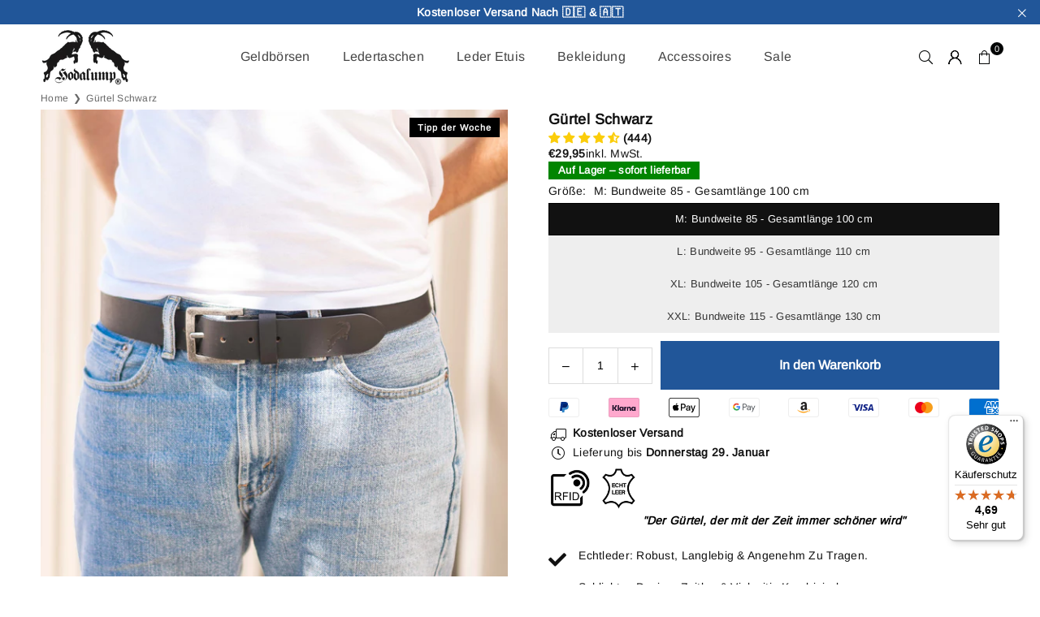

--- FILE ---
content_type: text/html; charset=utf-8
request_url: https://hodalump.nl/products/hodalump-gurtel-schwarz
body_size: 75754
content:
<!doctype html>
<html class="no-js" lang="de" ><head><meta charset="utf-8"><meta http-equiv="X-UA-Compatible" content="IE=edge,chrome=1"><meta name="viewport" content="width=device-width, initial-scale=1.0"><meta name="theme-color" content="#000"><meta name="format-detection" content="telephone=no"><link rel="canonical" href="https://hodalump.nl/products/hodalump-gurtel-schwarz"><link rel="preconnect" href="https://cdn.shopify.com" crossorigin><link rel="dns-prefetch" href="https://hodalump-ratschkatl.de" crossorigin><link rel="dns-prefetch" href="https://hodalump-ratschkatl.myshopify.com" crossorigin><link rel="shortcut icon" href="//hodalump.nl/cdn/shop/files/Hodalump_Ratschkatl_Favicon-32x32_32x32.png?v=1694629656" type="image/png"><link rel="apple-touch-icon-precomposed" type="image/png" sizes="152x152" href="//hodalump.nl/cdn/shop/files/Hodalump_Ratschkatl_Favicon_152x152_413035b1-3062-4ae1-b5bf-6eb9ea87100e_152x.png?v=1694629656"><title>Hodalump Gürtel Schwarz – Echtleder &amp; zeitlos</title><meta name="description" content="Robuster Ledergürtel mit Metallschnalle – klassisch &amp; passend für Alltag &amp; Tracht."><!-- /snippets/social-meta-tags.liquid --><meta property="og:site_name" content="Hodalump &amp; Ratschkatl"><meta property="og:url" content="https://hodalump.nl/products/hodalump-gurtel-schwarz"><meta property="og:title" content="Hodalump Gürtel Schwarz – Echtleder &amp; zeitlos"><meta property="og:type" content="product"><meta property="og:description" content="Robuster Ledergürtel mit Metallschnalle – klassisch &amp; passend für Alltag &amp; Tracht."><meta property="og:image" content="http://hodalump.nl/cdn/shop/products/6000-Black_Image_2_501e0ef5-79f4-450f-8756-25ab50599a58.jpg?v=1706998110"><meta property="og:image:secure_url" content="https://hodalump.nl/cdn/shop/products/6000-Black_Image_2_501e0ef5-79f4-450f-8756-25ab50599a58.jpg?v=1706998110"><meta property="og:image:width" content="3000"><meta property="og:image:height" content="3000"><meta property="og:price:amount" content="29,95"><meta property="og:price:currency" content="EUR"><meta name="twitter:site" content="@https://x.com/hodalump_DE"><meta name="twitter:card" content="summary_large_image"><meta name="twitter:title" content="Hodalump Gürtel Schwarz – Echtleder &amp; zeitlos"><meta name="twitter:description" content="Robuster Ledergürtel mit Metallschnalle – klassisch &amp; passend für Alltag &amp; Tracht.">
<link rel="preload" as="font" href="//hodalump.nl/cdn/fonts/arimo/arimo_n4.a7efb558ca22d2002248bbe6f302a98edee38e35.woff2" type="font/woff2" crossorigin><link rel="preload" as="font" href="//hodalump.nl/cdn/fonts/arimo/arimo_n7.1d2d0638e6a1228d86beb0e10006e3280ccb2d04.woff2" type="font/woff2" crossorigin><link rel="preload" as="font" href="//hodalump.nl/cdn/shop/t/18/assets/adorn-icons.woff2?v=51276908559411956971760122664" type="font/woff2" crossorigin><style type="text/css">:root{--ft1:Arimo,sans-serif;--ft2:Arimo,sans-serif;--ft3:Arimo,sans-serif;--site_gutter:15px;--grid_gutter:30px;--grid_gutter_sm:15px; --input_height:38px;--input_height_sm:32px;--error:#d20000}*,::after,::before{box-sizing:border-box}article,aside,details,figcaption,figure,footer,header,hgroup,main,menu,nav,section,summary{display:block}body,button,input,select,textarea{font-family:-apple-system,BlinkMacSystemFont,"Segoe UI","Roboto","Oxygen","Ubuntu","Cantarell","Helvetica Neue",sans-serif;-webkit-font-smoothing:antialiased;-webkit-text-size-adjust:100%}a{background-color:transparent}a,a:after,a:before{transition:all .3s ease-in-out}b,strong{font-weight:700;}em{font-style:italic}small{font-size:80%}sub,sup{font-size:75%;line-height:0;position:relative;vertical-align:baseline}sup{top:-.5em}sub{bottom:-.25em}img{max-width:100%;border:0}button,input,optgroup,select,textarea{color:inherit;font:inherit;margin:0;outline:0}button[disabled],input[disabled]{cursor:default}[type=button]::-moz-focus-inner,[type=reset]::-moz-focus-inner,[type=submit]::-moz-focus-inner,button::-moz-focus-inner{border-style:none;padding:0}[type=button]:-moz-focusring,[type=reset]:-moz-focusring,[type=submit]:-moz-focusring,button:-moz-focusring{outline:1px dotted ButtonText}input[type=email],input[type=number],input[type=password],input[type=search]{-webkit-appearance:none;-moz-appearance:none}table{width:100%;border-collapse:collapse;border-spacing:0}td,th{padding:0}textarea{overflow:auto;-webkit-appearance:none;-moz-appearance:none}[tabindex='-1']:focus{outline:0}a,img{outline:0!important;border:0}[role=button],a,button,input,label,select,textarea{touch-action:manipulation}.fl,.flex{display:flex}.fl1,.flex-item{flex:1}.clearfix::after{content:'';display:table;clear:both}.clear{clear:both}.icon__fallback-text,.v-hidden{position:absolute!important;overflow:hidden;clip:rect(0 0 0 0);height:1px;width:1px;margin:-1px;padding:0;border:0}.visibility-hidden{visibility:hidden}.js-focus-hidden:focus{outline:0}.no-js:not(html),.no-js .js{display:none}.no-js .no-js:not(html){display:block}.skip-link:focus{clip:auto;width:auto;height:auto;margin:0;color:#111;background-color:#fff;padding:10px;opacity:1;z-index:10000;transition:none}blockquote{background:#f8f8f8;font-weight:600;font-size:15px;font-style:normal;text-align:center;padding:0 30px;margin:0}.rte blockquote{padding:25px;margin-bottom:20px}blockquote p+cite{margin-top:7.5px}blockquote cite{display:block;font-size:13px;font-style:inherit}code,pre{font-family:Consolas,monospace;font-size:1em}pre{overflow:auto}.rte:last-child{margin-bottom:0}.rte .h1,.rte .h2,.rte .h3,.rte .h4,.rte .h5,.rte .h6,.rte h1,.rte h2,.rte h3,.rte h4,.rte h5,.rte h6{margin-top:15px;margin-bottom:7.5px}.rte .h1:first-child,.rte .h2:first-child,.rte .h3:first-child,.rte .h4:first-child,.rte .h5:first-child,.rte .h6:first-child,.rte h1:first-child,.rte h2:first-child,.rte h3:first-child,.rte h4:first-child,.rte h5:first-child,.rte h6:first-child{margin-top:0}.rte li{margin-bottom:4px;list-style:inherit}.rte li:last-child{margin-bottom:0}.rte-setting{margin-bottom:11.11111px}.rte-setting:last-child{margin-bottom:0}p:last-child{margin-bottom:0}li{list-style:none}.fine-print{font-size:1.07692em;font-style:italic;margin:20px 0}.txt--minor{font-size:80%}.txt--emphasis{font-style:italic}.icon{display:inline-block;width:20px;height:20px;vertical-align:middle;fill:currentColor}.no-svg .icon{display:none}svg.icon:not(.icon--full-color) circle,svg.icon:not(.icon--full-color) ellipse,svg.icon:not(.icon--full-color) g,svg.icon:not(.icon--full-color) line,svg.icon:not(.icon--full-color) path,svg.icon:not(.icon--full-color) polygon,svg.icon:not(.icon--full-color) polyline,svg.icon:not(.icon--full-color) rect,symbol.icon:not(.icon--full-color) circle,symbol.icon:not(.icon--full-color) ellipse,symbol.icon:not(.icon--full-color) g,symbol.icon:not(.icon--full-color) line,symbol.icon:not(.icon--full-color) path,symbol.icon:not(.icon--full-color) polygon,symbol.icon:not(.icon--full-color) polyline,symbol.icon:not(.icon--full-color) rect{fill:inherit;stroke:inherit}.no-svg .icon__fallback-text{position:static!important;overflow:inherit;clip:none;height:auto;width:auto;margin:0}ol,ul{margin:0;padding:0}ol{list-style:decimal}.list--inline{padding:0;margin:0}.list--inline li{display:inline-block;margin-bottom:0;vertical-align:middle}.rte img{height:auto}.rte table{table-layout:fixed}.rte ol,.rte ul{margin:20px 0 30px 30px}.rte ol.list--inline,.rte ul.list--inline{margin-left:0}.rte ul{list-style:disc outside}.rte ul ul{list-style:circle outside}.rte ul ul ul{list-style:square outside}.rte a:not(.btn){padding-bottom:1px}.tc .rte ol,.tc .rte ul,.tc.rte ol,.tc.rte ul{margin-left:0;list-style-position:inside}.rte__table-wrapper{max-width:100%;overflow:auto;-webkit-overflow-scrolling:touch}svg:not(:root){overflow:hidden}.video-wrapper{position:relative;overflow:hidden;max-width:100%;padding-bottom:56.25%;height:0;height:auto}.video-wrapper iframe{position:absolute;top:0;left:0;width:100%;height:100%}form{margin:0}legend{border:0;padding:0}button,input[type=submit],label[for]{cursor:pointer}input[type=text]{-webkit-appearance:none;-moz-appearance:none}[type=checkbox]+label,[type=radio]+label{display:inline-block;margin-bottom:0}textarea{min-height:100px}input[type=checkbox],input[type=radio]{margin:0 5px 0 0;vertical-align:middle}select::-ms-expand{display:none}.label--hidden{position:absolute;height:0;width:0;margin-bottom:0;overflow:hidden;clip:rect(1px,1px,1px,1px)}.form-vertical input,.form-vertical select,.form-vertical textarea{display:block;width:100%}.form-vertical [type=checkbox],.form-vertical [type=radio]{display:inline-block;width:auto;margin-right:5px}.form-vertical .btn,.form-vertical [type=submit]{display:inline-block;width:auto}.grid--table{display:table;table-layout:fixed;width:100%}.grid--table>.gitem{float:none;display:table-cell;vertical-align:middle}.is-transitioning{display:block!important;visibility:visible!important}.mr0{margin:0 !important;}.pd0{ padding:0 !important;}.db{display:block}.dbi{display:inline-block}.dn, .hidden,.btn.loading .txt {display:none}.of_hidden {overflow:hidden}.pa {position:absolute}.pr {position:relative}.l0 {left: 0;}.t0 {top: 0;}.fw-300{font-weight:400}.fw-400{font-weight:400}.fw-500{font-weight:400}.fw-600{font-weight:700}b,strong,.fw-700{font-weight:700}em, .em{font-style:italic}.tt-u{text-transform:uppercase}.tt-l{text-transform:lowercase}.tt-c{text-transform:capitalize}.tt-n{text-transform:none}.list-bullet,.list-arrow,.list-square,.order-list{padding:0 0 15px 15px;}.list-bullet li {list-style:disc; padding:4px 0; }.list-bullet ul, .list-circle ul, .list-arrow ul, .order-list li {padding-left:15px;}.list-square li {list-style:square; padding:4px 0; } .list-arrow li {list-style:disclosure-closed; padding:4px 0; }.order-list li {list-style:decimal; padding:4px 0; }.tdn {text-decoration:none!important}.tdu {text-decoration:underline}.imgFt{position:absolute;top:0;left:0;width:100%;height:100%;object-fit:cover; object-position:center; }.imgFl { display:block; width:100%; height:auto; }.imgWrapper { display:block; margin:auto; }.autoHt { height:auto; }.bgImg { background-size:cover; background-repeat:no-repeat; background-position:center; }.grid-sizer{width:25%; position:absolute}.w_auto {width:auto!important}.h_auto{height:auto}.w_100{width:100%!important}.h_100{height:100%!important}.pd10 {padding:10px;}.grid{display:flex;flex-wrap:wrap;list-style:none;margin:0 -7.5px }.gitem{flex:0 0 auto;padding-left:7.5px;padding-right:7.5px;width:100%}.col-1,.rwcols-1 .gitem, .wd100{width:100%}.col-2,.rwcols-2 .gitem,.wd50{width:50%}.col-3,.rwcols-3 .gitem,.wd33{width:33.33333%}.col-4,.rwcols-4 .gitem,.wd25{width:25%}.col-5,.rwcols-5 .gitem,.wd20{width:20%}.col-6,.rwcols-6 .gitem,.wd16{width:16.66667%}.col-7,.rwcols-7 .gitem,.wd14{width:14.28571%}.col-8,.rwcols-8 .gitem,.wd12{width:12.5%}.col-9,.rwcols-9 .gitem,.wd11{width:11.11111%}.col-10,.rwcols-10 .gitem,.wd10{width:10%}.wd30{width:30%}.wd37{width:37.5%}.wd40{width:40%}.wd60{width:60%}.wd62{width:62.5%}.wd66{width:66.66667%}.wd70{width:70%}.wd75{width:75%}.wd80{width:80%}.wd83{width:83.33333%}.wd87{width:87.5%}.wd90{width:90%}.wd100{width:100%}.show{display:block!important}.hide{display:none!important}.grid-products{margin:0 -0.0px}.grid-products .gitem{padding-left:0.0px;padding-right:0.0px}.f-row{flex-direction:row}.f-col{flex-direction:column}.f-wrap{flex-wrap:wrap}.f-nowrap{flex-wrap:nowrap}.f-jcs{justify-content:flex-start}.f-jce{justify-content:flex-end}.f-jcc{justify-content:left}.f-jcsb{justify-content:space-between}.f-jcsa{justify-content:space-around}.f-jcse{justify-content:space-evenly}.f-ais{align-items:flex-start}.f-aie{align-items:flex-end}.f-aic{align-items:center}.f-aib{align-items:baseline}.f-aist{align-items:stretch}.f-acs{align-content:flex-start}.f-ace{align-content:flex-end}.f-acc{align-content:center}.f-acsb{align-content:space-between}.f-acsa{align-content:space-around}.f-acst{align-content:stretch}.f-asa{align-self:auto}.f-ass{align-self:flex-start}.f-ase{align-self:flex-end}.f-asc{align-self:center}.f-asb{align-self:baseline}.f-asst{align-self:stretch}.order0{order:0}.order1{order:1}.order2{order:2}.order3{order:3}.tl{text-align:left!important}.tc{text-align:center!important; justify-content:center;}.tr{text-align:right!important}.m_auto{margin-left:auto;margin-right:auto}.ml_auto{margin-left:auto}.mr_auto{margin-right:auto}.m0{margin:0!important}.mt0{margin-top:0!important}.ml0{margin-left:0!important}.mr0{margin-right:0!important}.mb0{margin-bottom:0!important}.ml5{margin-left:5px}.mt5{margin-top:5px}.mr5{margin-right:5px}.mb5{margin-bottom:5px}.ml10{margin-left:10px}.mt10{margin-top:10px}.mr10{margin-right:10px}.mb10{margin-bottom:10px}.ml15{margin-left:15px}.mt15{margin-top:15px}.mr15{margin-right:15px}.mb15{margin-bottom:15px}.ml20{margin-left:20px}.mt20{margin-top:20px!important}.mr20{margin-right:20px}.mb20{margin-bottom:5px}.ml25{margin-left:25px}.mt25{margin-top:25px}.mr25{margin-right:25px}.mb25{margin-bottom:25px}.ml30{margin-left:30px}.mt30{margin-top:30px}.mr30{margin-right:30px}.mb30{margin-bottom:30px}.mb35{margin-bottom:35px}.mb40{margin-bottom:40px}.mb45{margin-bottom:45px}.mb50{margin-bottom:50px}@media (min-width:768px){.col-md-1{width:100%}.col-md-2,.rwcols-md-2 .gitem,.wd50-md{width:50%}.col-md-3,.rwcols-md-3 .gitem,.wd33-md{width:33.33333%}.col-md-4,.rwcols-md-4 .gitem,.wd25-md{width:25%}.col-md-5,.rwcols-md-5 .gitem,.wd20-md{width:20%}.col-md-6,.rwcols-md-6 .gitem,.wd16-md{width:16.66667%}.col-md-7,.rwcols-md-7 .gitem,.wd14-md{width:14.28571%}.col-md-8,.rwcols-md-8 .gitem,.wd12-md{width:12.5%}.col-md-9,.rwcols-md-9 .gitem,.wd11-md{width:11.11111%}.col-md-10,.rwcols-md-10 .gitem,.wd10-md{width:10%}.wd30-md{width:30%}.wd37-md{width:37.5%}.wd40-md{width:40%}.wd60-md{width:60%}.wd62-md{width:62.5%}.wd66-md{width:66.66667%}.wd70-md{width:70%}.wd75-md{width:75%}.wd80-md{width:80%}.wd83-md{width:83.33333%}.wd87-md{width:87.5%}.wd90-md{width:90%}.tl-md{text-align:left!important}.tc-md{text-align:center!important}.tr-md{text-align:right!important}.f-row-md{flex-direction:row}.f-col-md{flex-direction:column}.f-wrap-md{flex-wrap:wrap}.f-nowrap-md{flex-wrap:nowrap}.f-jcs-md{justify-content:flex-start}.f-jce-md{justify-content:flex-end}.f-jcc-md{justify-content:center}.f-jcsb-md{justify-content:space-between}.f-jcsa-md{justify-content:space-around}.f-jcse-md{justify-content:space-evenly}.f-ais-md{align-items:flex-start}.f-aie-md{align-items:flex-end}.f-aic-md{align-items:center}.f-aib-md{align-items:baseline}.f-aist-md{align-items:stretch}.f-acs-md{align-content:flex-start}.f-ace-md{align-content:flex-end}.f-acc-md{align-content:center}.f-acsb-md{align-content:space-between}.f-acsa-md{align-content:space-around}.f-acst-md{align-content:stretch}.f-asa-md{align-self:auto}.f-ass-md{align-self:flex-start}.f-ase-md{align-self:flex-end}.f-asc-md{align-self:center}.f-asb-md{align-self:baseline}.f-asst-md{align-self:stretch}.mb0-md{margin-bottom:0}.mb5-md{margin-bottom:5px}.mb10-md{margin-bottom:10px}.mb15-md{margin-bottom:15px}.mb20-md{margin-bottom:20px}.mb25-md{margin-bottom:25px}.mb30-md{margin-bottom:30px}.mb35-md{margin-bottom:35px}.mb40-md{margin-bottom:40px}.mb45-md{margin-bottom:45px}.mb50-md{margin-bottom:50px}}@media (min-width:1025px){.grid{margin:0 -15px }.gitem{padding-left:15px;padding-right:15px }.col-lg-1{width:100%}.col-lg-2,.rwcols-lg-2 .gitem,.wd50-lg{width:50%}.col-lg-3,.rwcols-lg-3 .gitem,.wd33-lg{width:33.33333%}.col-lg-4,.rwcols-lg-4 .gitem,.wd25-lg{width:25%}.col-lg-5,.rwcols-lg-5 .gitem,.wd20-lg{width:20%}.col-lg-6,.rwcols-lg-6 .gitem,.wd16-lg{width:16.66667%}.col-lg-7,.rwcols-lg-7 .gitem,.wd14-lg{width:14.28571%}.col-lg-8,.rwcols-lg-8 .gitem,.wd12-lg{width:12.5%}.col-lg-9,.rwcols-lg-9 .gitem,.wd11-lg{width:11.11111%}.col-lg-10,.rwcols-lg-10 .gitem,.wd10-lg{width:10%}.wd30-lg{width:30%}.wd37-lg{width:37.5%}.wd40-lg{width:40%}.wd60-lg{width:60%}.wd62-lg{width:62.5%}.wd66-lg{width:66.66667%}.wd70-lg{width:70%}.wd75-lg{width:75%}.wd80-lg{width:80%}.wd83-lg{width:83.33333%}.wd87-lg{width:87.5%}.wd90-lg{width:90%}.show-lg{display:block!important}.hide-lg{display:none!important}.f-row-lg{flex-direction:row}.f-col-lg{flex-direction:column}.f-wrap-lg{flex-wrap:wrap}.f-nowrap-lg{flex-wrap:nowrap}.tl-lg {text-align:left!important}.tc-lg {text-align:center!important}.tr-lg {text-align:right!important}.grid-products{margin:0 -7.5px}.grid-products .gitem{padding-left:7.5px;padding-right:7.5px}}@media (min-width:1280px){.col-xl-1{width:100%}.col-xl-2,.rwcols-xl-2 .gitem,.wd50-xl{width:50%}.col-xl-3,.rwcols-xl-3 .gitem,.wd33-xl{width:33.33333%}.col-xl-4,.rwcols-xl-4 .gitem,.wd25-xl{width:25%}.col-xl-5,.rwcols-xl-5 .gitem,.wd20-xl{width:20%}.col-xl-6,.rwcols-xl-6 .gitem,.wd16-xl{width:16.66667%}.col-xl-7,.rwcols-xl-7 .gitem,.wd14-xl{width:14.28571%}.col-xl-8,.rwcols-xl-8 .gitem,.wd12-xl{width:12.5%}.col-xl-9,.rwcols-xl-9 .gitem,.wd11-xl{width:11.11111%}.col-xl-10,.rwcols-xl-10 .gitem,.wd10-xl{width:10%}.wd30-xl{width:30%}.wd37-xl{width:37.5%}.wd40-xl{width:40%}.wd60-xl{width:60%}.wd62-xl{width:62.5%}.wd66-xl{width:66.66667%}.wd70-xl{width:70%}.wd75-xl{width:75%}.wd80-xl{width:80%}.wd83-xl{width:83.33333%}.wd87-xl{width:87.5%}.wd90-xl{width:90%}.show-xl{display:block!important}.hide-xl{display:none!important}.f-wrap-xl{flex-wrap:wrap}.f-col-xl{flex-direction:column}.tl-xl {text-align:left!important}.tc-xl {text-align:center!important}.tr-xl {text-align:right!important}}@media only screen and (min-width:768px) and (max-width:1024px){.show-md{display:block!important}.hide-md{display:none!important}}@media only screen and (max-width:767px){.show-sm{display:block!important}.hide-sm{display:none!important}}@font-face{font-family:Adorn-Icons;src:url("//hodalump.nl/cdn/shop/t/18/assets/adorn-icons.woff2?v=51276908559411956971760122664") format('woff2'),url("//hodalump.nl/cdn/shop/t/18/assets/adorn-icons.woff?v=74340402737950993131760122664") format('woff');font-weight:400;font-style:normal;font-display:swap}.at{font:normal normal normal 15px/1 Adorn-Icons;speak:none;text-transform:none;display:inline-block;vertical-align:middle;text-rendering:auto;-webkit-font-smoothing:antialiased;-moz-osx-font-smoothing:grayscale}@font-face {font-family: Arimo;font-weight: 400;font-style: normal;font-display: swap;src: url("//hodalump.nl/cdn/fonts/arimo/arimo_n4.a7efb558ca22d2002248bbe6f302a98edee38e35.woff2") format("woff2"), url("//hodalump.nl/cdn/fonts/arimo/arimo_n4.0da809f7d1d5ede2a73be7094ac00741efdb6387.woff") format("woff");}.page-width { margin:0 auto; padding-left:10px; padding-right:10px; max-width:1200px; }.fullwidth, .breadcrumbs.fullwidth { max-width:100%; padding-left:10px; padding-right:10px; }.template-product .fullwidth.npd .product-single__meta{ padding: 0 20px;}@media only screen and (min-width:766px) { .page-width { padding-left:10px; padding-right:10px; }.fullwidth, .breadcrumbs.fullwidth { padding-left:15px; padding-right:15px; }.template-product .fullwidth.npd:not(.style6) .product-single__meta{ padding-right:30px}}@media only screen and (min-width:1280px){.fullwidth, .breadcrumbs.fullwidth { padding-left:55px; padding-right:55px; }.template-product .fullwidth.npd:not(.style6) .product-single__meta{ padding-right:55px;}}.fullwidth.npd { padding-left:0; padding-right:0; }.fs10 { font-size:10px;}.fs12 { font-size:12px;}.fs14 { font-size:14px;}.fs16 { font-size:16px;}.fs18 { font-size:18px;}.fs20 { font-size:20px;}.fs22 { font-size:22px;}.fs24 { font-size:24px;}.fs26 { font-size:26px;}.fs28 { font-size:28px;}.fs30 { font-size:30px;}</style><link rel="stylesheet" href="//hodalump.nl/cdn/shop/t/18/assets/theme.css?v=132140963653003855981766274076" type="text/css" media="all">    <script src="//hodalump.nl/cdn/shop/t/18/assets/lazysizes.js?v=103082535952790022801760122665" async></script>  <script src="//hodalump.nl/cdn/shop/t/18/assets/jquery.min.js?v=115860211936397945481760122664"defer="defer"></script><script>var theme = {strings:{showMore:"Mehr anzeigen",showLess:"Weniger anzeigen"},mlcurrency:false,moneyFormat:"\u003cspan class=transcy-money\u003e€{{amount_with_comma_separator}}\u003c\/span\u003e",shopCurrency:"EUR",autoCurrencies:false,CurrencyFormat:'money_format',ajax_cart:true,fixedHeader:false,animation:false,animationMobile:false,searchresult:"Alle Ergebnisse anzeigen",wlAvailable:"Verfügbar in der Wunschliste",rtl:false,};document.documentElement.className = document.documentElement.className.replace('no-js', 'js');        var alpha = "Abcdefghijklmnopqrstuvwxyz".split(""), thm = alpha[0]+alpha[21]+alpha[14]+alpha[13]+alpha[4], shpeml = 'shop@hodalump-ratschkatl.de', dmn = window.location.hostname;        window.lazySizesConfig = window.lazySizesConfig || {};window.lazySizesConfig.loadMode = 1;      window.lazySizesConfig.loadHidden = false;        window.shopUrl = 'https://hodalump.nl';      window.routes = {        cart_add_url: '/cart/add',        cart_change_url: '/cart/change',        cart_update_url: '/cart/update',        cart_url: '/cart',        predictive_search_url: '/search/suggest'      };      window.cartStrings = { error:`Fehler`,quantityError:`Du kannst maximal [quantity] Stück hinzufügen`,discount_already: ``,discount_error: ``,discount_ship: `` };      window.variantStrings = {addToCart: `In den Warenkorb`,preOrder: `In den Warenkorb`,soldOut: `Bald wieder verfügbar`,unavailable: `Nicht verfügbar`,unavailable_with_option: `Translation missing: de.products.product.value_unavailable`,};</script><script src="//hodalump.nl/cdn/shop/t/18/assets/vendor.js?v=175121317203878727231760122664" defer="defer"></script>  
  <script>window.performance && window.performance.mark && window.performance.mark('shopify.content_for_header.start');</script><meta name="google-site-verification" content="EgttAsHimd0Q8nyQlVLKhFl0qdG_hir2Bgy5AgbQf5I">
<meta name="facebook-domain-verification" content="tr1z53d1882j5mzvjdxta8866e01ad">
<meta id="shopify-digital-wallet" name="shopify-digital-wallet" content="/5153751114/digital_wallets/dialog">
<meta name="shopify-checkout-api-token" content="bfb68b9935fdc68327e0804cd1b562b4">
<meta id="in-context-paypal-metadata" data-shop-id="5153751114" data-venmo-supported="false" data-environment="production" data-locale="de_DE" data-paypal-v4="true" data-currency="EUR">
<link rel="alternate" hreflang="x-default" href="https://hodalump-ratschkatl.de/products/hodalump-gurtel-schwarz">
<link rel="alternate" hreflang="de" href="https://hodalump-ratschkatl.de/products/hodalump-gurtel-schwarz">
<link rel="alternate" hreflang="de-AT" href="https://hodalump-ratschkatl.at/products/hodalump-gurtel-schwarz">
<link rel="alternate" hreflang="de-CH" href="https://hodalump.ch/products/hodalump-gurtel-schwarz">
<link rel="alternate" hreflang="en-DE" href="https://hodalump.com/products/hodalump-belt-black">
<link rel="alternate" hreflang="en-AD" href="https://hodalump.com/products/hodalump-belt-black">
<link rel="alternate" hreflang="en-CZ" href="https://hodalump.com/products/hodalump-belt-black">
<link rel="alternate" hreflang="en-DK" href="https://hodalump.com/products/hodalump-belt-black">
<link rel="alternate" hreflang="en-EE" href="https://hodalump.com/products/hodalump-belt-black">
<link rel="alternate" hreflang="en-GR" href="https://hodalump.com/products/hodalump-belt-black">
<link rel="alternate" hreflang="en-HR" href="https://hodalump.com/products/hodalump-belt-black">
<link rel="alternate" hreflang="en-HU" href="https://hodalump.com/products/hodalump-belt-black">
<link rel="alternate" hreflang="en-JE" href="https://hodalump.com/products/hodalump-belt-black">
<link rel="alternate" hreflang="en-LT" href="https://hodalump.com/products/hodalump-belt-black">
<link rel="alternate" hreflang="en-LV" href="https://hodalump.com/products/hodalump-belt-black">
<link rel="alternate" hreflang="en-ME" href="https://hodalump.com/products/hodalump-belt-black">
<link rel="alternate" hreflang="en-NO" href="https://hodalump.com/products/hodalump-belt-black">
<link rel="alternate" hreflang="en-SE" href="https://hodalump.com/products/hodalump-belt-black">
<link rel="alternate" hreflang="en-SI" href="https://hodalump.com/products/hodalump-belt-black">
<link rel="alternate" hreflang="en-SK" href="https://hodalump.com/products/hodalump-belt-black">
<link rel="alternate" hreflang="en-VA" href="https://hodalump.com/products/hodalump-belt-black">
<link rel="alternate" hreflang="en-LI" href="https://hodalump.com/products/hodalump-belt-black">
<link rel="alternate" hreflang="en-FR" href="https://hodalump.com/products/hodalump-belt-black">
<link rel="alternate" hreflang="en-IT" href="https://hodalump.com/products/hodalump-belt-black">
<link rel="alternate" hreflang="en-ES" href="https://hodalump.com/products/hodalump-belt-black">
<link rel="alternate" hreflang="en-IE" href="https://hodalump.com/products/hodalump-belt-black">
<link rel="alternate" hreflang="en-LU" href="https://hodalump.com/products/hodalump-belt-black">
<link rel="alternate" hreflang="en-PL" href="https://hodalump.com/products/hodalump-belt-black">
<link rel="alternate" hreflang="en-BE" href="https://hodalump.com/products/hodalump-belt-black">
<link rel="alternate" hreflang="de-NL" href="https://hodalump.nl/products/hodalump-gurtel-schwarz">
<link rel="alternate" hreflang="en-NL" href="https://hodalump.nl/en/products/hodalump-belt-black">
<link rel="alternate" hreflang="nl-NL" href="https://hodalump.nl/nl/products/hodalump-riem-zwart">
<link rel="alternate" hreflang="en-PT" href="https://hodalump.com/products/hodalump-belt-black">
<link rel="alternate" hreflang="en-FI" href="https://hodalump.com/products/hodalump-belt-black">
<link rel="alternate" type="application/json+oembed" href="https://hodalump.nl/products/hodalump-gurtel-schwarz.oembed">
<script async="async" src="/checkouts/internal/preloads.js?locale=de-NL"></script>
<link rel="preconnect" href="https://shop.app" crossorigin="anonymous">
<script async="async" src="https://shop.app/checkouts/internal/preloads.js?locale=de-NL&shop_id=5153751114" crossorigin="anonymous"></script>
<script id="apple-pay-shop-capabilities" type="application/json">{"shopId":5153751114,"countryCode":"DE","currencyCode":"EUR","merchantCapabilities":["supports3DS"],"merchantId":"gid:\/\/shopify\/Shop\/5153751114","merchantName":"Hodalump \u0026 Ratschkatl","requiredBillingContactFields":["postalAddress","email"],"requiredShippingContactFields":["postalAddress","email"],"shippingType":"shipping","supportedNetworks":["visa","maestro","masterCard","amex"],"total":{"type":"pending","label":"Hodalump \u0026 Ratschkatl","amount":"1.00"},"shopifyPaymentsEnabled":true,"supportsSubscriptions":true}</script>
<script id="shopify-features" type="application/json">{"accessToken":"bfb68b9935fdc68327e0804cd1b562b4","betas":["rich-media-storefront-analytics"],"domain":"hodalump.nl","predictiveSearch":true,"shopId":5153751114,"locale":"de"}</script>
<script>var Shopify = Shopify || {};
Shopify.shop = "hodalump-ratschkatl.myshopify.com";
Shopify.locale = "de";
Shopify.currency = {"active":"EUR","rate":"1.0"};
Shopify.country = "NL";
Shopify.theme = {"name":"avone-install-v5-6-0-5","id":183810130185,"schema_name":"Avone","schema_version":"5.6.0","theme_store_id":null,"role":"main"};
Shopify.theme.handle = "null";
Shopify.theme.style = {"id":null,"handle":null};
Shopify.cdnHost = "hodalump.nl/cdn";
Shopify.routes = Shopify.routes || {};
Shopify.routes.root = "/";</script>
<script type="module">!function(o){(o.Shopify=o.Shopify||{}).modules=!0}(window);</script>
<script>!function(o){function n(){var o=[];function n(){o.push(Array.prototype.slice.apply(arguments))}return n.q=o,n}var t=o.Shopify=o.Shopify||{};t.loadFeatures=n(),t.autoloadFeatures=n()}(window);</script>
<script>
  window.ShopifyPay = window.ShopifyPay || {};
  window.ShopifyPay.apiHost = "shop.app\/pay";
  window.ShopifyPay.redirectState = null;
</script>
<script id="shop-js-analytics" type="application/json">{"pageType":"product"}</script>
<script defer="defer" async type="module" src="//hodalump.nl/cdn/shopifycloud/shop-js/modules/v2/client.init-shop-cart-sync_DIwzDt8_.de.esm.js"></script>
<script defer="defer" async type="module" src="//hodalump.nl/cdn/shopifycloud/shop-js/modules/v2/chunk.common_DK6FaseX.esm.js"></script>
<script defer="defer" async type="module" src="//hodalump.nl/cdn/shopifycloud/shop-js/modules/v2/chunk.modal_DJrdBHKE.esm.js"></script>
<script type="module">
  await import("//hodalump.nl/cdn/shopifycloud/shop-js/modules/v2/client.init-shop-cart-sync_DIwzDt8_.de.esm.js");
await import("//hodalump.nl/cdn/shopifycloud/shop-js/modules/v2/chunk.common_DK6FaseX.esm.js");
await import("//hodalump.nl/cdn/shopifycloud/shop-js/modules/v2/chunk.modal_DJrdBHKE.esm.js");

  window.Shopify.SignInWithShop?.initShopCartSync?.({"fedCMEnabled":true,"windoidEnabled":true});

</script>
<script>
  window.Shopify = window.Shopify || {};
  if (!window.Shopify.featureAssets) window.Shopify.featureAssets = {};
  window.Shopify.featureAssets['shop-js'] = {"shop-cart-sync":["modules/v2/client.shop-cart-sync_CpbWr8Q_.de.esm.js","modules/v2/chunk.common_DK6FaseX.esm.js","modules/v2/chunk.modal_DJrdBHKE.esm.js"],"init-fed-cm":["modules/v2/client.init-fed-cm_BnAV8Oxq.de.esm.js","modules/v2/chunk.common_DK6FaseX.esm.js","modules/v2/chunk.modal_DJrdBHKE.esm.js"],"shop-toast-manager":["modules/v2/client.shop-toast-manager_6XJ40SNJ.de.esm.js","modules/v2/chunk.common_DK6FaseX.esm.js","modules/v2/chunk.modal_DJrdBHKE.esm.js"],"init-shop-cart-sync":["modules/v2/client.init-shop-cart-sync_DIwzDt8_.de.esm.js","modules/v2/chunk.common_DK6FaseX.esm.js","modules/v2/chunk.modal_DJrdBHKE.esm.js"],"shop-button":["modules/v2/client.shop-button_CZz_39uh.de.esm.js","modules/v2/chunk.common_DK6FaseX.esm.js","modules/v2/chunk.modal_DJrdBHKE.esm.js"],"init-windoid":["modules/v2/client.init-windoid_B-LDUEPU.de.esm.js","modules/v2/chunk.common_DK6FaseX.esm.js","modules/v2/chunk.modal_DJrdBHKE.esm.js"],"shop-cash-offers":["modules/v2/client.shop-cash-offers_Dr1ejWJu.de.esm.js","modules/v2/chunk.common_DK6FaseX.esm.js","modules/v2/chunk.modal_DJrdBHKE.esm.js"],"pay-button":["modules/v2/client.pay-button_ghLncuwV.de.esm.js","modules/v2/chunk.common_DK6FaseX.esm.js","modules/v2/chunk.modal_DJrdBHKE.esm.js"],"init-customer-accounts":["modules/v2/client.init-customer-accounts_CXFx84Ar.de.esm.js","modules/v2/client.shop-login-button_D4ESF-iV.de.esm.js","modules/v2/chunk.common_DK6FaseX.esm.js","modules/v2/chunk.modal_DJrdBHKE.esm.js"],"avatar":["modules/v2/client.avatar_BTnouDA3.de.esm.js"],"checkout-modal":["modules/v2/client.checkout-modal_C1x0kikZ.de.esm.js","modules/v2/chunk.common_DK6FaseX.esm.js","modules/v2/chunk.modal_DJrdBHKE.esm.js"],"init-shop-for-new-customer-accounts":["modules/v2/client.init-shop-for-new-customer-accounts_v7pinn42.de.esm.js","modules/v2/client.shop-login-button_D4ESF-iV.de.esm.js","modules/v2/chunk.common_DK6FaseX.esm.js","modules/v2/chunk.modal_DJrdBHKE.esm.js"],"init-customer-accounts-sign-up":["modules/v2/client.init-customer-accounts-sign-up_DpQU4YB3.de.esm.js","modules/v2/client.shop-login-button_D4ESF-iV.de.esm.js","modules/v2/chunk.common_DK6FaseX.esm.js","modules/v2/chunk.modal_DJrdBHKE.esm.js"],"init-shop-email-lookup-coordinator":["modules/v2/client.init-shop-email-lookup-coordinator_BRs9hJ8g.de.esm.js","modules/v2/chunk.common_DK6FaseX.esm.js","modules/v2/chunk.modal_DJrdBHKE.esm.js"],"shop-follow-button":["modules/v2/client.shop-follow-button_Q3WId6RZ.de.esm.js","modules/v2/chunk.common_DK6FaseX.esm.js","modules/v2/chunk.modal_DJrdBHKE.esm.js"],"shop-login-button":["modules/v2/client.shop-login-button_D4ESF-iV.de.esm.js","modules/v2/chunk.common_DK6FaseX.esm.js","modules/v2/chunk.modal_DJrdBHKE.esm.js"],"shop-login":["modules/v2/client.shop-login_DtE1on06.de.esm.js","modules/v2/chunk.common_DK6FaseX.esm.js","modules/v2/chunk.modal_DJrdBHKE.esm.js"],"lead-capture":["modules/v2/client.lead-capture_BFGmGe6G.de.esm.js","modules/v2/chunk.common_DK6FaseX.esm.js","modules/v2/chunk.modal_DJrdBHKE.esm.js"],"payment-terms":["modules/v2/client.payment-terms_Cj7FQ-eb.de.esm.js","modules/v2/chunk.common_DK6FaseX.esm.js","modules/v2/chunk.modal_DJrdBHKE.esm.js"]};
</script>
<script>(function() {
  var isLoaded = false;
  function asyncLoad() {
    if (isLoaded) return;
    isLoaded = true;
    var urls = ["https:\/\/tseish-app.connect.trustedshops.com\/esc.js?apiBaseUrl=aHR0cHM6Ly90c2Vpc2gtYXBwLmNvbm5lY3QudHJ1c3RlZHNob3BzLmNvbQ==\u0026instanceId=aG9kYWx1bXAtcmF0c2Noa2F0bC5teXNob3BpZnkuY29t\u0026shop=hodalump-ratschkatl.myshopify.com"];
    for (var i = 0; i < urls.length; i++) {
      var s = document.createElement('script');
      s.type = 'text/javascript';
      s.async = true;
      s.src = urls[i];
      var x = document.getElementsByTagName('script')[0];
      x.parentNode.insertBefore(s, x);
    }
  };
  if(window.attachEvent) {
    window.attachEvent('onload', asyncLoad);
  } else {
    window.addEventListener('load', asyncLoad, false);
  }
})();</script>
<script id="__st">var __st={"a":5153751114,"offset":3600,"reqid":"f57078b4-d463-4ffb-add9-4b82ed9b78f0-1769536578","pageurl":"hodalump.nl\/products\/hodalump-gurtel-schwarz","u":"4074555bcd0c","p":"product","rtyp":"product","rid":7974380306697};</script>
<script>window.ShopifyPaypalV4VisibilityTracking = true;</script>
<script id="captcha-bootstrap">!function(){'use strict';const t='contact',e='account',n='new_comment',o=[[t,t],['blogs',n],['comments',n],[t,'customer']],c=[[e,'customer_login'],[e,'guest_login'],[e,'recover_customer_password'],[e,'create_customer']],r=t=>t.map((([t,e])=>`form[action*='/${t}']:not([data-nocaptcha='true']) input[name='form_type'][value='${e}']`)).join(','),a=t=>()=>t?[...document.querySelectorAll(t)].map((t=>t.form)):[];function s(){const t=[...o],e=r(t);return a(e)}const i='password',u='form_key',d=['recaptcha-v3-token','g-recaptcha-response','h-captcha-response',i],f=()=>{try{return window.sessionStorage}catch{return}},m='__shopify_v',_=t=>t.elements[u];function p(t,e,n=!1){try{const o=window.sessionStorage,c=JSON.parse(o.getItem(e)),{data:r}=function(t){const{data:e,action:n}=t;return t[m]||n?{data:e,action:n}:{data:t,action:n}}(c);for(const[e,n]of Object.entries(r))t.elements[e]&&(t.elements[e].value=n);n&&o.removeItem(e)}catch(o){console.error('form repopulation failed',{error:o})}}const l='form_type',E='cptcha';function T(t){t.dataset[E]=!0}const w=window,h=w.document,L='Shopify',v='ce_forms',y='captcha';let A=!1;((t,e)=>{const n=(g='f06e6c50-85a8-45c8-87d0-21a2b65856fe',I='https://cdn.shopify.com/shopifycloud/storefront-forms-hcaptcha/ce_storefront_forms_captcha_hcaptcha.v1.5.2.iife.js',D={infoText:'Durch hCaptcha geschützt',privacyText:'Datenschutz',termsText:'Allgemeine Geschäftsbedingungen'},(t,e,n)=>{const o=w[L][v],c=o.bindForm;if(c)return c(t,g,e,D).then(n);var r;o.q.push([[t,g,e,D],n]),r=I,A||(h.body.append(Object.assign(h.createElement('script'),{id:'captcha-provider',async:!0,src:r})),A=!0)});var g,I,D;w[L]=w[L]||{},w[L][v]=w[L][v]||{},w[L][v].q=[],w[L][y]=w[L][y]||{},w[L][y].protect=function(t,e){n(t,void 0,e),T(t)},Object.freeze(w[L][y]),function(t,e,n,w,h,L){const[v,y,A,g]=function(t,e,n){const i=e?o:[],u=t?c:[],d=[...i,...u],f=r(d),m=r(i),_=r(d.filter((([t,e])=>n.includes(e))));return[a(f),a(m),a(_),s()]}(w,h,L),I=t=>{const e=t.target;return e instanceof HTMLFormElement?e:e&&e.form},D=t=>v().includes(t);t.addEventListener('submit',(t=>{const e=I(t);if(!e)return;const n=D(e)&&!e.dataset.hcaptchaBound&&!e.dataset.recaptchaBound,o=_(e),c=g().includes(e)&&(!o||!o.value);(n||c)&&t.preventDefault(),c&&!n&&(function(t){try{if(!f())return;!function(t){const e=f();if(!e)return;const n=_(t);if(!n)return;const o=n.value;o&&e.removeItem(o)}(t);const e=Array.from(Array(32),(()=>Math.random().toString(36)[2])).join('');!function(t,e){_(t)||t.append(Object.assign(document.createElement('input'),{type:'hidden',name:u})),t.elements[u].value=e}(t,e),function(t,e){const n=f();if(!n)return;const o=[...t.querySelectorAll(`input[type='${i}']`)].map((({name:t})=>t)),c=[...d,...o],r={};for(const[a,s]of new FormData(t).entries())c.includes(a)||(r[a]=s);n.setItem(e,JSON.stringify({[m]:1,action:t.action,data:r}))}(t,e)}catch(e){console.error('failed to persist form',e)}}(e),e.submit())}));const S=(t,e)=>{t&&!t.dataset[E]&&(n(t,e.some((e=>e===t))),T(t))};for(const o of['focusin','change'])t.addEventListener(o,(t=>{const e=I(t);D(e)&&S(e,y())}));const B=e.get('form_key'),M=e.get(l),P=B&&M;t.addEventListener('DOMContentLoaded',(()=>{const t=y();if(P)for(const e of t)e.elements[l].value===M&&p(e,B);[...new Set([...A(),...v().filter((t=>'true'===t.dataset.shopifyCaptcha))])].forEach((e=>S(e,t)))}))}(h,new URLSearchParams(w.location.search),n,t,e,['guest_login'])})(!0,!0)}();</script>
<script integrity="sha256-4kQ18oKyAcykRKYeNunJcIwy7WH5gtpwJnB7kiuLZ1E=" data-source-attribution="shopify.loadfeatures" defer="defer" src="//hodalump.nl/cdn/shopifycloud/storefront/assets/storefront/load_feature-a0a9edcb.js" crossorigin="anonymous"></script>
<script crossorigin="anonymous" defer="defer" src="//hodalump.nl/cdn/shopifycloud/storefront/assets/shopify_pay/storefront-65b4c6d7.js?v=20250812"></script>
<script data-source-attribution="shopify.dynamic_checkout.dynamic.init">var Shopify=Shopify||{};Shopify.PaymentButton=Shopify.PaymentButton||{isStorefrontPortableWallets:!0,init:function(){window.Shopify.PaymentButton.init=function(){};var t=document.createElement("script");t.src="https://hodalump.nl/cdn/shopifycloud/portable-wallets/latest/portable-wallets.de.js",t.type="module",document.head.appendChild(t)}};
</script>
<script data-source-attribution="shopify.dynamic_checkout.buyer_consent">
  function portableWalletsHideBuyerConsent(e){var t=document.getElementById("shopify-buyer-consent"),n=document.getElementById("shopify-subscription-policy-button");t&&n&&(t.classList.add("hidden"),t.setAttribute("aria-hidden","true"),n.removeEventListener("click",e))}function portableWalletsShowBuyerConsent(e){var t=document.getElementById("shopify-buyer-consent"),n=document.getElementById("shopify-subscription-policy-button");t&&n&&(t.classList.remove("hidden"),t.removeAttribute("aria-hidden"),n.addEventListener("click",e))}window.Shopify?.PaymentButton&&(window.Shopify.PaymentButton.hideBuyerConsent=portableWalletsHideBuyerConsent,window.Shopify.PaymentButton.showBuyerConsent=portableWalletsShowBuyerConsent);
</script>
<script data-source-attribution="shopify.dynamic_checkout.cart.bootstrap">document.addEventListener("DOMContentLoaded",(function(){function t(){return document.querySelector("shopify-accelerated-checkout-cart, shopify-accelerated-checkout")}if(t())Shopify.PaymentButton.init();else{new MutationObserver((function(e,n){t()&&(Shopify.PaymentButton.init(),n.disconnect())})).observe(document.body,{childList:!0,subtree:!0})}}));
</script>
<link id="shopify-accelerated-checkout-styles" rel="stylesheet" media="screen" href="https://hodalump.nl/cdn/shopifycloud/portable-wallets/latest/accelerated-checkout-backwards-compat.css" crossorigin="anonymous">
<style id="shopify-accelerated-checkout-cart">
        #shopify-buyer-consent {
  margin-top: 1em;
  display: inline-block;
  width: 100%;
}

#shopify-buyer-consent.hidden {
  display: none;
}

#shopify-subscription-policy-button {
  background: none;
  border: none;
  padding: 0;
  text-decoration: underline;
  font-size: inherit;
  cursor: pointer;
}

#shopify-subscription-policy-button::before {
  box-shadow: none;
}

      </style>

<script>window.performance && window.performance.mark && window.performance.mark('shopify.content_for_header.end');</script>
<!-- BEGIN app block: shopify://apps/pandectes-gdpr/blocks/banner/58c0baa2-6cc1-480c-9ea6-38d6d559556a -->
  
    
      <!-- TCF is active, scripts are loaded above -->
      
        <script>
          if (!window.PandectesRulesSettings) {
            window.PandectesRulesSettings = {"store":{"id":5153751114,"adminMode":false,"headless":false,"storefrontRootDomain":"","checkoutRootDomain":"","storefrontAccessToken":""},"banner":{"revokableTrigger":true,"cookiesBlockedByDefault":"7","hybridStrict":false,"isActive":true},"geolocation":{"auOnly":false,"brOnly":false,"caOnly":false,"chOnly":false,"euOnly":false,"jpOnly":false,"nzOnly":false,"thOnly":false,"zaOnly":false,"canadaOnly":false,"canadaLaw25":false,"canadaPipeda":false,"globalVisibility":true},"blocker":{"isActive":true,"googleConsentMode":{"isActive":true,"id":"","analyticsId":"","adwordsId":"","adStorageCategory":4,"analyticsStorageCategory":2,"functionalityStorageCategory":1,"personalizationStorageCategory":1,"securityStorageCategory":0,"customEvent":false,"redactData":false,"urlPassthrough":false,"dataLayerProperty":"dataLayer","waitForUpdate":0,"useNativeChannel":false},"facebookPixel":{"isActive":false,"id":"","ldu":false},"microsoft":{"isActive":false,"uetTags":""},"clarity":{},"rakuten":{"isActive":false,"cmp":false,"ccpa":false},"gpcIsActive":true,"klaviyoIsActive":false,"defaultBlocked":7,"patterns":{"whiteList":[],"blackList":{"1":["fonts.googleapis.com","trustedshops.com"],"2":[],"4":["work.selecdoo.com","www.googletagmanager.com"],"8":[]},"iframesWhiteList":[],"iframesBlackList":{"1":[],"2":[],"4":[],"8":[]},"beaconsWhiteList":[],"beaconsBlackList":{"1":[],"2":[],"4":[],"8":[]}}}};
            const rulesScript = document.createElement('script');
            window.PandectesRulesSettings.auto = true;
            rulesScript.src = "https://cdn.shopify.com/extensions/019bff45-8283-7132-982f-a6896ff95f38/gdpr-247/assets/pandectes-rules.js";
            const firstChild = document.head.firstChild;
            document.head.insertBefore(rulesScript, firstChild);
          }
        </script>
      
      <script>
        
          window.PandectesSettings = {"store":{"id":5153751114,"plan":"enterprise","theme":"avone-install-v5-6-0-5","primaryLocale":"de","adminMode":false,"headless":false,"storefrontRootDomain":"","checkoutRootDomain":"","storefrontAccessToken":""},"tsPublished":1765070739,"declaration":{"showPurpose":false,"showProvider":false,"declIntroText":"Auch wir machen diese Sache mit den Cookies. Sie helfen uns dabei, unsere Seite geiler zu machen. Geht das für dich klar?","showDateGenerated":false},"language":{"unpublished":[],"languageMode":"Multilingual","fallbackLanguage":"de","languageDetection":"locale","languagesSupported":["en"]},"texts":{"managed":{"headerText":{"de":"Wir respektieren deine Privatsphäre","en":"We respect your privacy"},"consentText":{"de":"Dieser Shop verwendet Cookies, um dir ein bestmögliches Erlebnis zu ermöglichen.","en":"This shop uses cookies to ensure you have the best experience possible."},"linkText":{"de":"Mehr","en":"Learn more"},"imprintText":{"de":"Impressum","en":"Imprint"},"googleLinkText":{"de":"Googles Datenschutzbestimmungen","en":"Google's Privacy Terms"},"allowButtonText":{"de":"Akzeptieren","en":"Accept"},"denyButtonText":{"de":"Nur essentielle Cookies verwenden","en":"Decline"},"dismissButtonText":{"de":"Okay","en":"Ok"},"leaveSiteButtonText":{"de":"Diese Seite verlassen","en":"Leave this site"},"preferencesButtonText":{"de":"Einstellungen","en":"Settings"},"cookiePolicyText":{"de":"Cookie-Richtlinie","en":"Cookie policy"},"preferencesPopupTitleText":{"de":"Einwilligungseinstellungen verwalten","en":"Manage consent preferences"},"preferencesPopupIntroText":{"de":"Wir verwenden Cookies, um die Funktionalität der Website zu optimieren, die Leistung zu analysieren und Ihnen ein personalisiertes Erlebnis zu bieten. Einige Cookies sind für den ordnungsgemäßen Betrieb der Website unerlässlich. Diese Cookies können nicht deaktiviert werden. In diesem Fenster können Sie Ihre Präferenzen für Cookies verwalten.","en":"We use cookies to optimize website functionality, analyze the performance, and provide personalized experience to you. Some cookies are essential to make the website operate and function correctly. Those cookies cannot be disabled. In this window you can manage your preference of cookies."},"preferencesPopupSaveButtonText":{"de":"Speichern","en":"Save preferences"},"preferencesPopupCloseButtonText":{"de":"Schließen","en":"Close"},"preferencesPopupAcceptAllButtonText":{"de":"Alles Akzeptieren","en":"Accept all"},"preferencesPopupRejectAllButtonText":{"de":"Alles ablehnen","en":"Reject all"},"cookiesDetailsText":{"de":"Cookie-Details","en":"Cookies details"},"preferencesPopupAlwaysAllowedText":{"de":"Immer erlaubt","en":"Always allowed"},"accessSectionParagraphText":{"de":"Sie haben das Recht, jederzeit auf Ihre Daten zuzugreifen.","en":"You have the right to request access to your data at any time."},"accessSectionTitleText":{"de":"Datenübertragbarkeit","en":"Data portability"},"accessSectionAccountInfoActionText":{"de":"persönliche Daten","en":"Personal data"},"accessSectionDownloadReportActionText":{"de":"Alle Daten anfordern","en":"Request export"},"accessSectionGDPRRequestsActionText":{"de":"Anfragen betroffener Personen","en":"Data subject requests"},"accessSectionOrdersRecordsActionText":{"de":"Aufträge","en":"Orders"},"rectificationSectionParagraphText":{"de":"Sie haben das Recht, die Aktualisierung Ihrer Daten zu verlangen, wann immer Sie dies für angemessen halten.","en":"You have the right to request your data to be updated whenever you think it is appropriate."},"rectificationSectionTitleText":{"de":"Datenberichtigung","en":"Data Rectification"},"rectificationCommentPlaceholder":{"de":"Beschreiben Sie, was Sie aktualisieren möchten","en":"Describe what you want to be updated"},"rectificationCommentValidationError":{"de":"Kommentar ist erforderlich","en":"Comment is required"},"rectificationSectionEditAccountActionText":{"de":"Aktualisierung anfordern","en":"Request an update"},"erasureSectionTitleText":{"de":"Recht auf Löschung","en":"Right to be forgotten"},"erasureSectionParagraphText":{"de":"Sie haben das Recht, die Löschung aller Ihrer Daten zu verlangen. Danach können Sie nicht mehr auf Ihr Konto zugreifen.","en":"You have the right to ask all your data to be erased. After that, you will no longer be able to access your account."},"erasureSectionRequestDeletionActionText":{"de":"Löschung personenbezogener Daten anfordern","en":"Request personal data deletion"},"consentDate":{"de":"Zustimmungsdatum","en":"Consent date"},"consentId":{"de":"Einwilligungs-ID","en":"Consent ID"},"consentSectionChangeConsentActionText":{"de":"Einwilligungspräferenz ändern","en":"Change consent preference"},"consentSectionConsentedText":{"de":"Sie haben der Cookie-Richtlinie dieser Website zugestimmt am","en":"You consented to the cookies policy of this website on"},"consentSectionNoConsentText":{"de":"Sie haben der Cookie-Richtlinie dieser Website nicht zugestimmt.","en":"You have not consented to the cookies policy of this website."},"consentSectionTitleText":{"de":"Ihre Cookie-Einwilligung","en":"Your cookie consent"},"consentStatus":{"de":"Einwilligungspräferenz","en":"Consent preference"},"confirmationFailureMessage":{"de":"Ihre Anfrage wurde nicht bestätigt. Bitte versuchen Sie es erneut und wenn das Problem weiterhin besteht, wenden Sie sich an den Ladenbesitzer, um Hilfe zu erhalten","en":"Your request was not verified. Please try again and if problem persists, contact store owner for assistance"},"confirmationFailureTitle":{"de":"Ein Problem ist aufgetreten","en":"A problem occurred"},"confirmationSuccessMessage":{"de":"Wir werden uns in Kürze zu Ihrem Anliegen bei Ihnen melden.","en":"We will soon get back to you as to your request."},"confirmationSuccessTitle":{"de":"Ihre Anfrage wurde bestätigt","en":"Your request is verified"},"guestsSupportEmailFailureMessage":{"de":"Ihre Anfrage wurde nicht übermittelt. Bitte versuchen Sie es erneut und wenn das Problem weiterhin besteht, wenden Sie sich an den Shop-Inhaber, um Hilfe zu erhalten.","en":"Your request was not submitted. Please try again and if problem persists, contact store owner for assistance."},"guestsSupportEmailFailureTitle":{"de":"Ein Problem ist aufgetreten","en":"A problem occurred"},"guestsSupportEmailPlaceholder":{"de":"E-Mail-Addresse","en":"E-mail address"},"guestsSupportEmailSuccessMessage":{"de":"Wenn Sie als Kunde dieses Shops registriert sind, erhalten Sie in Kürze eine E-Mail mit Anweisungen zum weiteren Vorgehen.","en":"If you are registered as a customer of this store, you will soon receive an email with instructions on how to proceed."},"guestsSupportEmailSuccessTitle":{"de":"Vielen Dank für die Anfrage","en":"Thank you for your request"},"guestsSupportEmailValidationError":{"de":"Email ist ungültig","en":"Email is not valid"},"guestsSupportInfoText":{"de":"Bitte loggen Sie sich mit Ihrem Kundenkonto ein, um fortzufahren.","en":"Please login with your customer account to further proceed."},"submitButton":{"de":"einreichen","en":"Submit"},"submittingButton":{"de":"Senden...","en":"Submitting..."},"cancelButton":{"de":"Abbrechen","en":"Cancel"},"declIntroText":{"de":"Auch wir machen diese Sache mit den Cookies. Sie helfen uns dabei, unsere Seite geiler zu machen. Geht das für dich klar?","en":"We use cookies to optimize website functionality, analyze the performance, and provide personalized experience to you. Some cookies are essential to make the website operate and function correctly. Those cookies cannot be disabled. In this window you can manage your preference of cookies."},"declName":{"de":"Name","en":"Name"},"declPurpose":{"de":"Zweck","en":"Purpose"},"declType":{"de":"Typ","en":"Type"},"declRetention":{"de":"Speicherdauer","en":"Retention"},"declProvider":{"de":"Anbieter","en":"Provider"},"declFirstParty":{"de":"Erstanbieter","en":"First-party"},"declThirdParty":{"de":"Drittanbieter","en":"Third-party"},"declSeconds":{"de":"Sekunden","en":"seconds"},"declMinutes":{"de":"Minuten","en":"minutes"},"declHours":{"de":"Std.","en":"hours"},"declDays":{"de":"Tage","en":"days"},"declWeeks":{"de":"Woche(n)","en":"week(s)"},"declMonths":{"de":"Monate","en":"months"},"declYears":{"de":"Jahre","en":"years"},"declSession":{"de":"Sitzung","en":"Session"},"declDomain":{"de":"Domain","en":"Domain"},"declPath":{"de":"Weg","en":"Path"}},"categories":{"strictlyNecessaryCookiesTitleText":{"de":"Unbedingt erforderlich","en":"Strictly necessary cookies"},"strictlyNecessaryCookiesDescriptionText":{"de":"Diese Cookies sind unerlässlich, damit Sie sich auf der Website bewegen und ihre Funktionen nutzen können, z. B. den Zugriff auf sichere Bereiche der Website. Ohne diese Cookies kann die Website nicht richtig funktionieren.","en":"These cookies are essential in order to enable you to move around the website and use its features, such as accessing secure areas of the website. The website cannot function properly without these cookies."},"functionalityCookiesTitleText":{"de":"Funktionale Cookies","en":"Functional cookies"},"functionalityCookiesDescriptionText":{"de":"Diese Cookies ermöglichen es der Website, verbesserte Funktionalität und Personalisierung bereitzustellen. Sie können von uns oder von Drittanbietern gesetzt werden, deren Dienste wir auf unseren Seiten hinzugefügt haben. Wenn Sie diese Cookies nicht zulassen, funktionieren einige oder alle dieser Dienste möglicherweise nicht richtig.","en":"These cookies enable the site to provide enhanced functionality and personalisation. They may be set by us or by third party providers whose services we have added to our pages. If you do not allow these cookies then some or all of these services may not function properly."},"performanceCookiesTitleText":{"de":"Performance-Cookies","en":"Performance cookies"},"performanceCookiesDescriptionText":{"de":"Diese Cookies ermöglichen es uns, die Leistung unserer Website zu überwachen und zu verbessern. Sie ermöglichen es uns beispielsweise, Besuche zu zählen, Verkehrsquellen zu identifizieren und zu sehen, welche Teile der Website am beliebtesten sind.","en":"These cookies enable us to monitor and improve the performance of our website. For example, they allow us to count visits, identify traffic sources and see which parts of the site are most popular."},"targetingCookiesTitleText":{"de":"Targeting-Cookies","en":"Targeting cookies"},"targetingCookiesDescriptionText":{"de":"Diese Cookies können von unseren Werbepartnern über unsere Website gesetzt werden. Sie können von diesen Unternehmen verwendet werden, um ein Profil Ihrer Interessen zu erstellen und Ihnen relevante Werbung auf anderen Websites anzuzeigen. Sie speichern keine direkten personenbezogenen Daten, sondern basieren auf der eindeutigen Identifizierung Ihres Browsers und Ihres Internetgeräts. Wenn Sie diese Cookies nicht zulassen, erleben Sie weniger zielgerichtete Werbung.","en":"These cookies may be set through our site by our advertising partners. They may be used by those companies to build a profile of your interests and show you relevant adverts on other sites.    They do not store directly personal information, but are based on uniquely identifying your browser and internet device. If you do not allow these cookies, you will experience less targeted advertising."},"unclassifiedCookiesTitleText":{"de":"Unklassifizierte Cookies","en":"Unclassified cookies"},"unclassifiedCookiesDescriptionText":{"de":"Unklassifizierte Cookies sind Cookies, die wir gerade zusammen mit den Anbietern einzelner Cookies klassifizieren.","en":"Unclassified cookies are cookies that we are in the process of classifying, together with the providers of individual cookies."}},"auto":{}},"library":{"previewMode":false,"fadeInTimeout":0,"defaultBlocked":7,"showLink":true,"showImprintLink":false,"showGoogleLink":false,"enabled":true,"cookie":{"expiryDays":365,"secure":true,"domain":""},"dismissOnScroll":false,"dismissOnWindowClick":false,"dismissOnTimeout":false,"palette":{"popup":{"background":"#FFFFFF","backgroundForCalculations":{"a":1,"b":255,"g":255,"r":255},"text":"#767676"},"button":{"background":"#000000","backgroundForCalculations":{"a":1,"b":0,"g":0,"r":0},"text":"#FFFFFF","textForCalculation":{"a":1,"b":255,"g":255,"r":255},"border":"transparent"}},"content":{"href":"/pages/hilfe-kontakt","imprintHref":"/","close":"&#10005;","target":"_blank","logo":""},"window":"<div role=\"dialog\" aria-label=\"{{header}}\" aria-describedby=\"cookieconsent:desc\" id=\"pandectes-banner\" class=\"cc-window-wrapper cc-overlay-wrapper\"><div class=\"pd-cookie-banner-window cc-window {{classes}}\">{{children}}</div></div>","compliance":{"custom":"<div class=\"cc-compliance cc-highlight\">{{preferences}}{{allow}}{{deny}}</div>"},"type":"custom","layouts":{"basic":"{{messagelink}}{{compliance}}"},"position":"overlay","theme":"edgeless","revokable":false,"animateRevokable":false,"revokableReset":false,"revokableLogoUrl":"","revokablePlacement":"bottom-left","revokableMarginHorizontal":15,"revokableMarginVertical":15,"static":false,"autoAttach":true,"hasTransition":true,"blacklistPage":["/policies/legal-notice","/policies/privacy-policy","/policies/terms-of-service","/policies/shipping-policy","/pages/hilfe-kontakt"],"elements":{"close":"<button aria-label=\"Schließen\" type=\"button\" class=\"cc-close\">{{close}}</button>","dismiss":"<button type=\"button\" class=\"cc-btn cc-btn-decision cc-dismiss\">{{dismiss}}</button>","allow":"<button type=\"button\" class=\"cc-btn cc-btn-decision cc-allow\">{{allow}}</button>","deny":"<button type=\"button\" class=\"cc-btn cc-btn-decision cc-deny\">{{deny}}</button>","preferences":"<button type=\"button\" class=\"cc-btn cc-settings\" aria-controls=\"pd-cp-preferences\" onclick=\"Pandectes.fn.openPreferences()\">{{preferences}}</button>"}},"geolocation":{"auOnly":false,"brOnly":false,"caOnly":false,"chOnly":false,"euOnly":false,"jpOnly":false,"nzOnly":false,"thOnly":false,"zaOnly":false,"canadaOnly":false,"canadaLaw25":false,"canadaPipeda":false,"globalVisibility":true},"dsr":{"guestsSupport":false,"accessSectionDownloadReportAuto":false},"banner":{"resetTs":1723445617,"extraCss":"        .cc-banner-logo {max-width: 28em!important;}    @media(min-width: 768px) {.cc-window.cc-floating{max-width: 28em!important;width: 28em!important;}}    .cc-message, .pd-cookie-banner-window .cc-header, .cc-logo {text-align: center}    .cc-window-wrapper{z-index: 2147483647;-webkit-transition: opacity 1s ease;  transition: opacity 1s ease;}    .cc-window{padding: 20px!important;z-index: 2147483647;font-size: 14px!important;font-family: inherit;}    .pd-cookie-banner-window .cc-header{font-size: 14px!important;font-family: inherit;}    .pd-cp-ui{font-family: inherit; background-color: #FFFFFF;color:#767676;}    button.pd-cp-btn, a.pd-cp-btn{background-color:#000000;color:#FFFFFF!important;}    input + .pd-cp-preferences-slider{background-color: rgba(118, 118, 118, 0.3)}    .pd-cp-scrolling-section::-webkit-scrollbar{background-color: rgba(118, 118, 118, 0.3)}    input:checked + .pd-cp-preferences-slider{background-color: rgba(118, 118, 118, 1)}    .pd-cp-scrolling-section::-webkit-scrollbar-thumb {background-color: rgba(118, 118, 118, 1)}    .pd-cp-ui-close{color:#767676;}    .pd-cp-preferences-slider:before{background-color: #FFFFFF}    .pd-cp-title:before {border-color: #767676!important}    .pd-cp-preferences-slider{background-color:#767676}    .pd-cp-toggle{color:#767676!important}    @media(max-width:699px) {.pd-cp-ui-close-top svg {fill: #767676}}    .pd-cp-toggle:hover,.pd-cp-toggle:visited,.pd-cp-toggle:active{color:#767676!important}    .pd-cookie-banner-window {}  .cc-deny {  background: transparent !important;  color: #000000 !important;}#trustbadge-container-98e3dadd90eb493088abdc5597a70810 {    z-index: 1000!important;}.pd-cp-ui-intro {margin-bottom: 0px!important;}.pd-cp-ui-footer .pd-cp-ui-save {color: black!important;}.pd-cp-ui-save:hover {text-decoration:underline;}.pd-cp-ui-save {background: transparent !important;color: black!important;}.cc-btn {font-size: 16px;font-weight: 700;}.cc-settings:hover,.cc-deny:hover {background: transparent !important;text-decoration:underline;color: black!important;}.cc-settings {color: black!important;}#gdpr-blocking-page-overlay {   z-index: 100 !important;  } #pandectes-banner {  background-color: #00000099;}.pd-cookie-banner-window {  padding: 20px !important;  box-shadow: none !important;  border-radius: 10px;}.cc-header {  text-align: center;}.cc-message {  color: #767676;  font-size: 14px;  line-height: 20px;  margin-top: 0 !important;  text-align: center;}.cc-logo {  display: none !important;}.pd-cp-ui {  color: #1C1C1C;}.cc-btn,.pd-cp-ui-save {  letter-spacing: 1px;  padding: 12px 24px;  font-size: 14px;  line-height: 20px;  font-weight: 400;  border-radius: 4px;  color: #1C1C1C;}.cc-compliance {  flex-direction: column-reverse;}  .cc-allow {  padding: 15px 120px;}.cc-compliance .cc-btn.cc-settings {  order: 2;}.pd-cp-ui-save {  width: 100%;}.cc-allow {  background: #1C1C1C !important;  border: none;  color: #FFFFFF !important;}.pd-cp-ui-horizontal-buttons {  left: 0;  bottom: 20px;  position: absolute;  width: 100% !important;  padding: 0 30px;}@media (max-width: 699px) {  .pd-cp-ui-horizontal-buttons {    position: absolute;    padding: 0 20px;  }}.pd-cp-ui-header .pd-cp-ui-horizontal-buttons .pd-cp-ui-acceptAll {  max-width: 100% !important;}.pd-cp-ui-acceptAll {  display: block;  width: 100% !important;  padding: 12px 24px !important;  border-radius: 4px;  background: #1C1C1C !important;    letter-spacing: 1px;  font-size: 14px;  line-height: 20px;  font-weight: 400;  color: #FFFFFF;}.pd-cp-ui-rejectAll,.pd-cp-ui-close-top {  display: none !important;}.pd-cp-ui {  bottom: 0;  top: 0;  left: 0;  height: 100%;  max-height: unset;  width: 50%;  max-width: 500px;}@media only screen and (max-width: 768px) {  .pd-cp-ui {    width: 100%;  }}.pd-cp-ui-content {  display: flex;  flex-direction: column;  height: 100%;  padding-top: 40px;}@media only screen and (max-width: 768px) {  .pd-cp-ui-content {    padding-top: 30px;  }}.pd-cp-scrolling-section {  flex: 1 0 auto;  margin-bottom: 1em;  overflow-y: auto;}.pd-cp-ui-footer {  margin-top: auto;  margin-bottom: 50px;}.pd-cp-ui-footer .pd-cp-ui-col-6 {  width: 100%;  max-width: 100%;  flex: 0 1 auto;}.pd-cp-ui-footer .pd-cp-ui-col-6:first-child {  display: none;}.pd-cp-ui-close {  display: none;}.pd-cp-ui-title {  font-size: 24px;  font-weight: 700;  line-height: 26px;}.pd-cp-ui-intro { font-size: 14px; margin-bottom: 56px; opacity: 0.7}.pd-cp-purpose-row {  border-bottom: 1px solid #D4D4D4;}.pd-cp-purpose-actions {  display: flex !important;  align-items: center;  justify-content: end;}.pd-cp-ui-title {  font-size: 24px;}.pd-cp-bold-messaging,.pd-cp-ui-alwaysAllowed {   font-size: 13px;  font-weight: 400;  line-height: 20px;  text-transform: uppercase;}.pd-cp-bold-messaging {  padding: 24px 0;}.pd-cp-ui-alwaysAllowed {  opacity: 0.2;}.pd-cp-purpose-description,.pd-cp-cookies-details {  font-weight: 400;  font-size: 14px;  line-height: 20px;  opacity: 0.7;  color: #171717;}#cookie-banner-modal-container {  z-index: 9999999999 !important;}.cc-compliance .cc-btn.cc-settings,.cc-btn.cc-deny {  padding-top: 5px !important;  padding-bottom: 0px !important;}","customJavascript":{"useButtons":true},"showPoweredBy":false,"logoHeight":40,"revokableTrigger":true,"hybridStrict":false,"cookiesBlockedByDefault":"7","isActive":true,"implicitSavePreferences":false,"cookieIcon":false,"blockBots":false,"showCookiesDetails":true,"hasTransition":true,"blockingPage":false,"showOnlyLandingPage":false,"leaveSiteUrl":"https://www.google.com","linkRespectStoreLang":true},"cookies":{"0":[{"name":"localization","type":"http","domain":"hodalump-ratschkatl.de","path":"/col","provider":"Shopify","firstParty":true,"retention":"1 year(s)","session":false,"expires":1,"unit":"declYears","purpose":{"de":"Lokalisierung von Shopify-Shops","en":"Used to localize the cart to the correct country."}},{"name":"_tracking_consent","type":"http","domain":".hodalump-ratschkatl.de","path":"/","provider":"Shopify","firstParty":true,"retention":"1 year(s)","session":false,"expires":1,"unit":"declYears","purpose":{"de":"Tracking-Einstellungen.","en":"Used to store a user's preferences if a merchant has set up privacy rules in the visitor's region."}},{"name":"_cmp_a","type":"http","domain":".hodalump-ratschkatl.de","path":"/","provider":"Shopify","firstParty":true,"retention":"1 day(s)","session":false,"expires":1,"unit":"declDays","purpose":{"de":"Wird zum Verwalten der Datenschutzeinstellungen des Kunden verwendet.","en":"Used for managing customer privacy settings."}},{"name":"secure_customer_sig","type":"http","domain":"hodalump-ratschkatl.de","path":"/","provider":"Shopify","firstParty":true,"retention":"1 year(s)","session":false,"expires":1,"unit":"declYears","purpose":{"de":"Wird im Zusammenhang mit dem Kundenlogin verwendet.","en":"Used to identify a user after they sign into a shop as a customer so they do not need to log in again."}},{"name":"cart_currency","type":"http","domain":"hodalump-ratschkatl.de","path":"/","provider":"Shopify","firstParty":true,"retention":"2 ","session":false,"expires":2,"unit":"declSession","purpose":{"de":"Das Cookie ist für die sichere Checkout- und Zahlungsfunktion auf der Website erforderlich. Diese Funktion wird von shopify.com bereitgestellt.","en":"Used after a checkout is completed to initialize a new empty cart with the same currency as the one just used."}},{"name":"keep_alive","type":"http","domain":"hodalump-ratschkatl.de","path":"/","provider":"Shopify","firstParty":true,"retention":"30 minute(s)","session":false,"expires":30,"unit":"declMinutes","purpose":{"de":"Wird im Zusammenhang mit der Käuferlokalisierung verwendet.","en":"Used when international domain redirection is enabled to determine if a request is the first one of a session."}},{"name":"shopify_pay_redirect","type":"http","domain":"hodalump-ratschkatl.de","path":"/","provider":"Shopify","firstParty":true,"retention":"1 hour(s)","session":false,"expires":1,"unit":"declHours","purpose":{"de":"Das Cookie ist für die sichere Checkout- und Zahlungsfunktion auf der Website erforderlich. Diese Funktion wird von shopify.com bereitgestellt.","en":"Used to accelerate the checkout process when the buyer has a Shop Pay account."}},{"name":"_shopify_essential","type":"http","domain":"hodalump-ratschkatl.de","path":"/","provider":"Shopify","firstParty":true,"retention":"1 year(s)","session":false,"expires":1,"unit":"declYears","purpose":{"de":"Wird auf der Kontenseite verwendet.","en":"Contains essential information for the correct functionality of a store such as session and checkout information and anti-tampering data."}},{"name":"cart","type":"http","domain":"hodalump-ratschkatl.de","path":"/","provider":"Shopify","firstParty":true,"retention":"1 month(s)","session":false,"expires":1,"unit":"declMonths","purpose":{"de":"Notwendig für die Warenkorbfunktion auf der Website.","en":"Contains information related to the user's cart."}},{"name":"cart_ts","type":"http","domain":"hodalump-ratschkatl.de","path":"/","provider":"Shopify","firstParty":true,"retention":"1 month(s)","session":false,"expires":1,"unit":"declMonths","purpose":{"de":"Wird im Zusammenhang mit der Kasse verwendet.","en":"Used in connection with checkout."}},{"name":"cart_sig","type":"http","domain":"hodalump-ratschkatl.de","path":"/","provider":"Shopify","firstParty":true,"retention":"1 month(s)","session":false,"expires":1,"unit":"declMonths","purpose":{"de":"Shopify-Analysen.","en":"A hash of the contents of a cart. This is used to verify the integrity of the cart and to ensure performance of some cart operations."}},{"name":"wpm-test-cookie","type":"http","domain":"de","path":"/","provider":"Unknown","firstParty":false,"retention":"Session","session":true,"expires":1,"unit":"declSeconds","purpose":{"de":"Used to ensure our systems are working correctly."}},{"name":"wpm-test-cookie","type":"http","domain":"hodalump-ratschkatl.de","path":"/","provider":"Shopify","firstParty":true,"retention":"Session","session":true,"expires":1,"unit":"declSeconds","purpose":{"de":"Used to ensure our systems are working correctly."}}],"1":[{"name":"_pinterest_ct_ua","type":"http","domain":".ct.pinterest.com","path":"/","provider":"Pinterest","firstParty":false,"retention":"1 year(s)","session":false,"expires":1,"unit":"declYears","purpose":{"de":"Wird verwendet, um Aktionen seitenübergreifend zu gruppieren.","en":"Used to group actions across pages."}},{"name":"VISITOR_INFO1_LIVE","type":"http","domain":".youtube.com","path":"/","provider":"Google","firstParty":false,"retention":"6 month(s)","session":false,"expires":6,"unit":"declMonths","purpose":{"de":"Ein von YouTube gesetztes Cookie, das Ihre Bandbreite misst, um festzustellen, ob Sie die neue Player-Oberfläche oder die alte erhalten.","en":"A cookie that YouTube sets that measures your bandwidth to determine whether you get the new player interface or the old."}}],"2":[{"name":"_shopify_y","type":"http","domain":".hodalump-ratschkatl.de","path":"/","provider":"Shopify","firstParty":true,"retention":"1 year(s)","session":false,"expires":1,"unit":"declYears","purpose":{"de":"Shopify-Analysen.","en":"Shopify analytics."}},{"name":"_orig_referrer","type":"http","domain":".hodalump-ratschkatl.de","path":"/","provider":"Shopify","firstParty":true,"retention":"2 ","session":false,"expires":2,"unit":"declSession","purpose":{"de":"Verfolgt Zielseiten.","en":"Allows merchant to identify where people are visiting them from."}},{"name":"_landing_page","type":"http","domain":".hodalump-ratschkatl.de","path":"/","provider":"Shopify","firstParty":true,"retention":"2 ","session":false,"expires":2,"unit":"declSession","purpose":{"de":"Verfolgt Zielseiten.","en":"Capture the landing page of visitor when they come from other sites."}},{"name":"_shopify_s","type":"http","domain":".hodalump-ratschkatl.de","path":"/","provider":"Shopify","firstParty":true,"retention":"30 minute(s)","session":false,"expires":30,"unit":"declMinutes","purpose":{"de":"Shopify-Analysen.","en":"Used to identify a given browser session/shop combination. Duration is 30 minute rolling expiry of last use."}},{"name":"_shopify_sa_t","type":"http","domain":".hodalump-ratschkatl.de","path":"/","provider":"Shopify","firstParty":true,"retention":"30 minute(s)","session":false,"expires":30,"unit":"declMinutes","purpose":{"de":"Shopify-Analysen in Bezug auf Marketing und Empfehlungen.","en":"Capture the landing page of visitor when they come from other sites to support marketing analytics."}},{"name":"_shopify_sa_p","type":"http","domain":".hodalump-ratschkatl.de","path":"/","provider":"Shopify","firstParty":true,"retention":"30 minute(s)","session":false,"expires":30,"unit":"declMinutes","purpose":{"de":"Shopify-Analysen in Bezug auf Marketing und Empfehlungen.","en":"Capture the landing page of visitor when they come from other sites to support marketing analytics."}},{"name":"_ga","type":"http","domain":".hodalump-ratschkatl.de","path":"/","provider":"Google","firstParty":true,"retention":"1 year(s)","session":false,"expires":1,"unit":"declYears","purpose":{"de":"Cookie wird von Google Analytics mit unbekannter Funktionalität gesetzt","en":"Cookie is set by Google Analytics with unknown functionality"}},{"name":"_shopify_s","type":"http","domain":"de","path":"/","provider":"Shopify","firstParty":false,"retention":"Session","session":true,"expires":1,"unit":"declSeconds","purpose":{"de":"Shopify-Analysen.","en":"Used to identify a given browser session/shop combination. Duration is 30 minute rolling expiry of last use."}},{"name":"_boomr_clss","type":"html_local","domain":"https://hodalump-ratschkatl.de","path":"/","provider":"Shopify","firstParty":true,"retention":"Local Storage","session":false,"expires":1,"unit":"declYears","purpose":{"de":"Wird zur Überwachung und Optimierung der Leistung von Shopify-Shops verwendet."}},{"name":"_ga_DF7EVVX14Q","type":"http","domain":".hodalump-ratschkatl.de","path":"/","provider":"Google","firstParty":true,"retention":"1 year(s)","session":false,"expires":1,"unit":"declYears","purpose":{"de":""}},{"name":"_ga_2M71770RQM","type":"http","domain":".hodalump-ratschkatl.de","path":"/","provider":"Google","firstParty":true,"retention":"1 year(s)","session":false,"expires":1,"unit":"declYears","purpose":{"de":""}},{"name":"bugsnag-anonymous-id","type":"html_local","domain":"https://pay.shopify.com","path":"/","provider":"Unknown","firstParty":false,"retention":"Local Storage","session":false,"expires":1,"unit":"declYears","purpose":{"de":""}}],"4":[{"name":"_gcl_au","type":"http","domain":".hodalump-ratschkatl.de","path":"/","provider":"Google","firstParty":true,"retention":"3 month(s)","session":false,"expires":3,"unit":"declMonths","purpose":{"de":"Cookie wird von Google Tag Manager platziert, um Conversions zu verfolgen.","en":"Cookie is placed by Google Tag Manager to track conversions."}},{"name":"test_cookie","type":"http","domain":".doubleclick.net","path":"/","provider":"Google","firstParty":false,"retention":"15 minute(s)","session":false,"expires":15,"unit":"declMinutes","purpose":{"de":"Um die Aktionen der Besucher zu messen, nachdem sie sich durch eine Anzeige geklickt haben. Verfällt nach jedem Besuch.","en":"To measure the visitors’ actions after they click through from an advert. Expires after each visit."}},{"name":"_pin_unauth","type":"http","domain":"hodalump-ratschkatl.de","path":"/","provider":"Pinterest","firstParty":true,"retention":"1 year(s)","session":false,"expires":1,"unit":"declYears","purpose":{"de":"Wird verwendet, um Aktionen für Benutzer zu gruppieren, die von Pinterest nicht identifiziert werden können.","en":"Used to group actions for users who cannot be identified by Pinterest."}},{"name":"_fbp","type":"http","domain":".hodalump-ratschkatl.de","path":"/","provider":"Facebook","firstParty":true,"retention":"3 month(s)","session":false,"expires":3,"unit":"declMonths","purpose":{"de":"Cookie wird von Facebook platziert, um Besuche auf Websites zu verfolgen.","en":"Cookie is placed by Facebook to track visits across websites."}},{"name":"ar_debug","type":"http","domain":".pinterest.com","path":"/","provider":"Teads","firstParty":false,"retention":"1 year(s)","session":false,"expires":1,"unit":"declYears","purpose":{"de":"Prüft, ob ein technisches Debugger-Cookie vorhanden ist.","en":"Checks whether a technical debugger-cookie is present."}},{"name":"__kla_id","type":"http","domain":"hodalump-ratschkatl.de","path":"/","provider":"Klaviyo","firstParty":true,"retention":"1 year(s)","session":false,"expires":1,"unit":"declYears","purpose":{"de":"Verfolgt, wenn jemand durch eine Klaviyo-E-Mail auf Ihre Website klickt","en":"Tracks when someone clicks through a Klaviyo email to your website."}},{"name":"IDE","type":"http","domain":".doubleclick.net","path":"/","provider":"Google","firstParty":false,"retention":"1 year(s)","session":false,"expires":1,"unit":"declYears","purpose":{"de":"Um die Aktionen der Besucher zu messen, nachdem sie sich durch eine Anzeige geklickt haben. Verfällt nach 1 Jahr.","en":"To measure the visitors’ actions after they click through from an advert. Expires after 1 year."}},{"name":"YSC","type":"http","domain":".youtube.com","path":"/","provider":"Google","firstParty":false,"retention":"Session","session":true,"expires":-55,"unit":"declYears","purpose":{"de":"Registriert eine eindeutige ID, um Statistiken darüber zu führen, welche Videos von YouTube der Benutzer gesehen hat.","en":"Registers a unique ID to keep statistics of what videos from YouTube the user has seen."}},{"name":"lastExternalReferrer","type":"html_local","domain":"https://hodalump-ratschkatl.de","path":"/","provider":"Facebook","firstParty":true,"retention":"Local Storage","session":false,"expires":1,"unit":"declYears","purpose":{"de":"Erkennt, wie der Benutzer auf die Website gelangt ist, indem er seine letzte URL-Adresse registriert.","en":"Detects how the user reached the website by registering their last URL-address."}},{"name":"lastExternalReferrerTime","type":"html_local","domain":"https://hodalump-ratschkatl.de","path":"/","provider":"Facebook","firstParty":true,"retention":"Local Storage","session":false,"expires":1,"unit":"declYears","purpose":{"de":"Enthält den Zeitstempel der letzten Aktualisierung des lastExternalReferrer-Cookies.","en":"Contains the timestamp of the last update of the lastExternalReferrer cookie."}},{"name":"VISITOR_PRIVACY_METADATA","type":"http","domain":".youtube.com","path":"/","provider":"Google","firstParty":false,"retention":"6 month(s)","session":false,"expires":6,"unit":"declMonths","purpose":{"de":""}}],"8":[{"name":"_uetmsdns","type":"http","domain":"hodalump-ratschkatl.de","path":"/","provider":"Unknown","firstParty":true,"retention":"1 year(s)","session":false,"expires":1,"unit":"declYears","purpose":{"de":""}},{"name":"guest_id_marketing","type":"http","domain":".twitter.com","path":"/","provider":"Unknown","firstParty":false,"retention":"1 year(s)","session":false,"expires":1,"unit":"declYears","purpose":{"de":""}},{"name":"guest_id_ads","type":"http","domain":".twitter.com","path":"/","provider":"Unknown","firstParty":false,"retention":"1 year(s)","session":false,"expires":1,"unit":"declYears","purpose":{"de":""}},{"name":"guest_id","type":"http","domain":".twitter.com","path":"/","provider":"Unknown","firstParty":false,"retention":"1 year(s)","session":false,"expires":1,"unit":"declYears","purpose":{"de":""}},{"name":"personalization_id","type":"http","domain":".twitter.com","path":"/","provider":"Unknown","firstParty":false,"retention":"1 year(s)","session":false,"expires":1,"unit":"declYears","purpose":{"de":""}},{"name":"muc_ads","type":"http","domain":".t.co","path":"/","provider":"Unknown","firstParty":false,"retention":"1 year(s)","session":false,"expires":1,"unit":"declYears","purpose":{"de":""}},{"name":"__cflb","type":"http","domain":"api2.hcaptcha.com","path":"/","provider":"Unknown","firstParty":false,"retention":"30 minute(s)","session":false,"expires":30,"unit":"declMinutes","purpose":{"de":""}},{"name":"AMP_T_FINGERPRINT","type":"html_local","domain":"https://hodalump-ratschkatl.de","path":"/","provider":"Unknown","firstParty":true,"retention":"Local Storage","session":false,"expires":1,"unit":"declYears","purpose":{"de":""}},{"name":"IP","type":"html_local","domain":"https://hodalump-ratschkatl.de","path":"/","provider":"Unknown","firstParty":true,"retention":"Local Storage","session":false,"expires":1,"unit":"declYears","purpose":{"de":""}},{"name":"arrayTwitterPixelTrack","type":"html_local","domain":"https://hodalump-ratschkatl.de","path":"/","provider":"Unknown","firstParty":true,"retention":"Local Storage","session":false,"expires":1,"unit":"declYears","purpose":{"de":""}},{"name":"listTwitterPixelByType","type":"html_local","domain":"https://hodalump-ratschkatl.de","path":"/","provider":"Unknown","firstParty":true,"retention":"Local Storage","session":false,"expires":1,"unit":"declYears","purpose":{"de":""}},{"name":"ot_email","type":"html_local","domain":"https://hodalump-ratschkatl.de","path":"/","provider":"Unknown","firstParty":true,"retention":"Local Storage","session":false,"expires":1,"unit":"declYears","purpose":{"de":""}},{"name":"klaviyoOnsite","type":"html_local","domain":"https://hodalump-ratschkatl.de","path":"/","provider":"Unknown","firstParty":true,"retention":"Local Storage","session":false,"expires":1,"unit":"declYears","purpose":{"de":""}},{"name":"klaviyoPagesVisitCount","type":"html_session","domain":"https://hodalump-ratschkatl.de","path":"/","provider":"Unknown","firstParty":true,"retention":"Session","session":true,"expires":1,"unit":"declYears","purpose":{"de":""}},{"name":"local-storage-test","type":"html_local","domain":"https://hodalump-ratschkatl.de","path":"/","provider":"Unknown","firstParty":true,"retention":"Local Storage","session":false,"expires":1,"unit":"declYears","purpose":{"de":""}},{"name":"session-storage-test","type":"html_session","domain":"https://hodalump-ratschkatl.de","path":"/","provider":"Unknown","firstParty":true,"retention":"Session","session":true,"expires":1,"unit":"declYears","purpose":{"de":""}},{"name":"_kla_test","type":"html_local","domain":"https://hodalump-ratschkatl.de","path":"/","provider":"Unknown","firstParty":true,"retention":"Local Storage","session":false,"expires":1,"unit":"declYears","purpose":{"de":""}},{"name":"__storage_test__","type":"html_local","domain":"https://hodalump-ratschkatl.de","path":"/","provider":"Unknown","firstParty":true,"retention":"Local Storage","session":false,"expires":1,"unit":"declYears","purpose":{"de":""}},{"name":"modernizr","type":"html_session","domain":"https://hodalump-ratschkatl.de","path":"/","provider":"Unknown","firstParty":true,"retention":"Session","session":true,"expires":1,"unit":"declYears","purpose":{"de":""}},{"name":"__kla_viewed","type":"html_local","domain":"https://hodalump-ratschkatl.de","path":"/","provider":"Unknown","firstParty":true,"retention":"Local Storage","session":false,"expires":1,"unit":"declYears","purpose":{"de":""}},{"name":"OTPXTWITTERADDED","type":"html_local","domain":"https://hodalump-ratschkatl.de","path":"/","provider":"Unknown","firstParty":true,"retention":"Local Storage","session":false,"expires":1,"unit":"declYears","purpose":{"de":""}},{"name":"modernizr","type":"html_local","domain":"https://hodalump-ratschkatl.de","path":"/","provider":"Unknown","firstParty":true,"retention":"Local Storage","session":false,"expires":1,"unit":"declYears","purpose":{"de":""}}]},"blocker":{"isActive":true,"googleConsentMode":{"id":"","analyticsId":"","adwordsId":"","isActive":true,"adStorageCategory":4,"analyticsStorageCategory":2,"personalizationStorageCategory":1,"functionalityStorageCategory":1,"customEvent":false,"securityStorageCategory":0,"redactData":false,"urlPassthrough":false,"dataLayerProperty":"dataLayer","waitForUpdate":0,"useNativeChannel":false},"facebookPixel":{"id":"","isActive":false,"ldu":false},"microsoft":{"isActive":false,"uetTags":""},"rakuten":{"isActive":false,"cmp":false,"ccpa":false},"klaviyoIsActive":false,"gpcIsActive":true,"clarity":{},"defaultBlocked":7,"patterns":{"whiteList":[],"blackList":{"1":["fonts.googleapis.com","trustedshops.com"],"2":[],"4":["work.selecdoo.com","www.googletagmanager.com"],"8":[]},"iframesWhiteList":[],"iframesBlackList":{"1":[],"2":[],"4":[],"8":[]},"beaconsWhiteList":[],"beaconsBlackList":{"1":[],"2":[],"4":[],"8":[]}}}};
        
        window.addEventListener('DOMContentLoaded', function(){
          const script = document.createElement('script');
          
            script.src = "https://cdn.shopify.com/extensions/019bff45-8283-7132-982f-a6896ff95f38/gdpr-247/assets/pandectes-core.js";
          
          script.defer = true;
          document.body.appendChild(script);
        })
      </script>
    
  


<!-- END app block --><!-- BEGIN app block: shopify://apps/judge-me-reviews/blocks/judgeme_core/61ccd3b1-a9f2-4160-9fe9-4fec8413e5d8 --><!-- Start of Judge.me Core -->






<link rel="dns-prefetch" href="https://cdn2.judge.me/cdn/widget_frontend">
<link rel="dns-prefetch" href="https://cdn.judge.me">
<link rel="dns-prefetch" href="https://cdn1.judge.me">
<link rel="dns-prefetch" href="https://api.judge.me">

<script data-cfasync='false' class='jdgm-settings-script'>window.jdgmSettings={"pagination":5,"disable_web_reviews":false,"badge_no_review_text":"Keine Bewertungen","badge_n_reviews_text":"({{ n }})","badge_star_color":"#fbcd0a","hide_badge_preview_if_no_reviews":true,"badge_hide_text":false,"enforce_center_preview_badge":false,"widget_title":"Kundenbewertungen","widget_open_form_text":"Bewertung schreiben","widget_close_form_text":"Bewertung abbrechen","widget_refresh_page_text":"Seite aktualisieren","widget_summary_text":"Basierend auf {{ number_of_reviews }} Bewertung/Bewertungen","widget_no_review_text":"Schreiben Sie die erste Bewertung","widget_name_field_text":"Anzeigename","widget_verified_name_field_text":"Verifizierter Name (öffentlich)","widget_name_placeholder_text":"Anzeigename","widget_required_field_error_text":"Dieses Feld ist erforderlich.","widget_email_field_text":"E-Mail-Adresse","widget_verified_email_field_text":"Verifizierte E-Mail (privat, kann nicht bearbeitet werden)","widget_email_placeholder_text":"Ihre E-Mail-Adresse","widget_email_field_error_text":"Bitte geben Sie eine gültige E-Mail-Adresse ein.","widget_rating_field_text":"Bewertung","widget_review_title_field_text":"Bewertungstitel","widget_review_title_placeholder_text":"Geben Sie Ihrer Bewertung einen Titel","widget_review_body_field_text":"Bewertungsinhalt","widget_review_body_placeholder_text":"Beginnen Sie hier zu schreiben...","widget_pictures_field_text":"Bild/Video (optional)","widget_submit_review_text":"Bewertung abschicken","widget_submit_verified_review_text":"Verifizierte Bewertung abschicken","widget_submit_success_msg_with_auto_publish":"Vielen Dank! Bitte aktualisieren Sie die Seite in wenigen Momenten, um Ihre Bewertung zu sehen. Sie können Ihre Bewertung entfernen oder bearbeiten, indem Sie sich bei \u003ca href='https://judge.me/login' target='_blank' rel='nofollow noopener'\u003eJudge.me\u003c/a\u003e anmelden","widget_submit_success_msg_no_auto_publish":"Vielen Dank! Ihre Bewertung wird veröffentlicht, sobald sie vom Shop-Administrator genehmigt wurde. Sie können Ihre Bewertung entfernen oder bearbeiten, indem Sie sich bei \u003ca href='https://judge.me/login' target='_blank' rel='nofollow noopener'\u003eJudge.me\u003c/a\u003e anmelden","widget_show_default_reviews_out_of_total_text":"Es werden {{ n_reviews_shown }} von {{ n_reviews }} Bewertungen angezeigt.","widget_show_all_link_text":"Alle anzeigen","widget_show_less_link_text":"Weniger anzeigen","widget_author_said_text":"{{ reviewer_name }} sagte:","widget_days_text":"vor {{ n }} Tag/Tagen","widget_weeks_text":"vor {{ n }} Woche/Wochen","widget_months_text":"vor {{ n }} Monat/Monaten","widget_years_text":"vor {{ n }} Jahr/Jahren","widget_yesterday_text":"Gestern","widget_today_text":"Heute","widget_replied_text":"\u003e\u003e {{ shop_name }} antwortete:","widget_read_more_text":"Mehr lesen","widget_reviewer_name_as_initial":"","widget_rating_filter_color":"#FBCD0A","widget_rating_filter_see_all_text":"Alle Bewertungen anzeigen","widget_sorting_most_recent_text":"Neueste","widget_sorting_highest_rating_text":"Höchste Bewertung","widget_sorting_lowest_rating_text":"Niedrigste Bewertung","widget_sorting_with_pictures_text":"Nur Bilder","widget_sorting_most_helpful_text":"Hilfreichste","widget_open_question_form_text":"Eine Frage stellen","widget_reviews_subtab_text":"Bewertungen","widget_questions_subtab_text":"Fragen","widget_question_label_text":"Frage","widget_answer_label_text":"Antwort","widget_question_placeholder_text":"Schreiben Sie hier Ihre Frage","widget_submit_question_text":"Frage absenden","widget_question_submit_success_text":"Vielen Dank für Ihre Frage! Wir werden Sie benachrichtigen, sobald sie beantwortet wird.","widget_star_color":"#fbcd0a","verified_badge_text":"Verifiziert","verified_badge_bg_color":"#018500","verified_badge_text_color":"#FFFFFF","verified_badge_placement":"left-of-reviewer-name","widget_review_max_height":"","widget_hide_border":false,"widget_social_share":false,"widget_thumb":false,"widget_review_location_show":true,"widget_location_format":"country_iso_code","all_reviews_include_out_of_store_products":true,"all_reviews_out_of_store_text":"(außerhalb des Shops)","all_reviews_pagination":100,"all_reviews_product_name_prefix_text":"über","enable_review_pictures":true,"enable_question_anwser":true,"widget_theme":"leex","review_date_format":"timestamp","default_sort_method":"most-recent","widget_product_reviews_subtab_text":"Produktbewertungen","widget_shop_reviews_subtab_text":"Shop-Bewertungen","widget_other_products_reviews_text":"Bewertungen für andere Produkte","widget_store_reviews_subtab_text":"Shop-Bewertungen","widget_no_store_reviews_text":"Dieser Shop hat noch keine Bewertungen erhalten","widget_web_restriction_product_reviews_text":"Dieses Produkt hat noch keine Bewertungen erhalten","widget_no_items_text":"Keine Elemente gefunden","widget_show_more_text":"Mehr anzeigen","widget_write_a_store_review_text":"Shop-Bewertung schreiben","widget_other_languages_heading":"Bewertungen in anderen Sprachen","widget_translate_review_text":"Bewertung übersetzen nach {{ language }}","widget_translating_review_text":"Übersetzung läuft...","widget_show_original_translation_text":"Original anzeigen ({{ language }})","widget_translate_review_failed_text":"Bewertung konnte nicht übersetzt werden.","widget_translate_review_retry_text":"Erneut versuchen","widget_translate_review_try_again_later_text":"Versuchen Sie es später noch einmal","show_product_url_for_grouped_product":false,"widget_sorting_pictures_first_text":"Bilder zuerst","show_pictures_on_all_rev_page_mobile":false,"show_pictures_on_all_rev_page_desktop":false,"floating_tab_hide_mobile_install_preference":false,"floating_tab_button_name":"★ Bewertungen","floating_tab_title":"Lassen Sie Kunden für uns sprechen","floating_tab_button_color":"","floating_tab_button_background_color":"","floating_tab_url":"","floating_tab_url_enabled":true,"floating_tab_tab_style":"text","all_reviews_text_badge_text":"Kunden bewerten uns mit {{ shop.metafields.judgeme.all_reviews_rating | round: 1 }}/5 basierend auf {{ shop.metafields.judgeme.all_reviews_count }} Bewertungen.","all_reviews_text_badge_text_branded_style":"{{ shop.metafields.judgeme.all_reviews_rating | round: 1 }} von 5 Sternen basierend auf {{ shop.metafields.judgeme.all_reviews_count }} Bewertungen","is_all_reviews_text_badge_a_link":false,"show_stars_for_all_reviews_text_badge":false,"all_reviews_text_badge_url":"","all_reviews_text_style":"text","all_reviews_text_color_style":"judgeme_brand_color","all_reviews_text_color":"#108474","all_reviews_text_show_jm_brand":true,"featured_carousel_show_header":true,"featured_carousel_title":"Kundenstimmen","testimonials_carousel_title":"Kunden sagen uns","videos_carousel_title":"Echte Kunden-Geschichten","cards_carousel_title":"Kunden sagen uns","featured_carousel_count_text":"aus {{ n }} Bewertungen","featured_carousel_add_link_to_all_reviews_page":false,"featured_carousel_url":"","featured_carousel_show_images":true,"featured_carousel_autoslide_interval":5,"featured_carousel_arrows_on_the_sides":true,"featured_carousel_height":250,"featured_carousel_width":80,"featured_carousel_image_size":0,"featured_carousel_image_height":250,"featured_carousel_arrow_color":"#eeeeee","verified_count_badge_style":"vintage","verified_count_badge_orientation":"horizontal","verified_count_badge_color_style":"judgeme_brand_color","verified_count_badge_color":"#108474","is_verified_count_badge_a_link":true,"verified_count_badge_url":"https://hodalump-ratschkatl.de/pages/bewertungen-hodalump-ratschkatl","verified_count_badge_show_jm_brand":true,"widget_rating_preset_default":5,"widget_first_sub_tab":"product-reviews","widget_show_histogram":false,"widget_histogram_use_custom_color":true,"widget_pagination_use_custom_color":false,"widget_star_use_custom_color":true,"widget_verified_badge_use_custom_color":false,"widget_write_review_use_custom_color":false,"picture_reminder_submit_button":"Upload Pictures","enable_review_videos":true,"mute_video_by_default":true,"widget_sorting_videos_first_text":"Videos zuerst","widget_review_pending_text":"Ausstehend","featured_carousel_items_for_large_screen":5,"social_share_options_order":"Facebook,Twitter","remove_microdata_snippet":false,"disable_json_ld":false,"enable_json_ld_products":false,"preview_badge_show_question_text":false,"preview_badge_no_question_text":"Keine Fragen","preview_badge_n_question_text":"{{ number_of_questions }} Frage/Fragen","qa_badge_show_icon":false,"qa_badge_position":"same-row","remove_judgeme_branding":false,"widget_add_search_bar":false,"widget_search_bar_placeholder":"Suchen","widget_sorting_verified_only_text":"Nur verifizierte","featured_carousel_theme":"gallery","featured_carousel_show_rating":true,"featured_carousel_show_title":true,"featured_carousel_show_body":true,"featured_carousel_show_date":false,"featured_carousel_show_reviewer":true,"featured_carousel_show_product":true,"featured_carousel_header_background_color":"#108474","featured_carousel_header_text_color":"#ffffff","featured_carousel_name_product_separator":"reviewed","featured_carousel_full_star_background":"#108474","featured_carousel_empty_star_background":"#dadada","featured_carousel_vertical_theme_background":"#f9fafb","featured_carousel_verified_badge_enable":false,"featured_carousel_verified_badge_color":"#108474","featured_carousel_border_style":"round","featured_carousel_review_line_length_limit":4,"featured_carousel_more_reviews_button_text":"Mehr Bewertungen lesen","featured_carousel_view_product_button_text":"Produkt ansehen","all_reviews_page_load_reviews_on":"scroll","all_reviews_page_load_more_text":"Mehr Bewertungen laden","disable_fb_tab_reviews":false,"enable_ajax_cdn_cache":false,"widget_public_name_text":"wird öffentlich angezeigt wie","default_reviewer_name":"John Smith","default_reviewer_name_has_non_latin":true,"widget_reviewer_anonymous":"Anonym","medals_widget_title":"Judge.me Bewertungsmedaillen","medals_widget_background_color":"#f9fafb","medals_widget_position":"footer_all_pages","medals_widget_border_color":"#f9fafb","medals_widget_verified_text_position":"left","medals_widget_use_monochromatic_version":false,"medals_widget_elements_color":"#108474","show_reviewer_avatar":false,"widget_invalid_yt_video_url_error_text":"Keine YouTube-Video-URL","widget_max_length_field_error_text":"Bitte geben Sie nicht mehr als {0} Zeichen ein.","widget_show_country_flag":true,"widget_show_collected_via_shop_app":true,"widget_verified_by_shop_badge_style":"light","widget_verified_by_shop_text":"Verifiziert vom Shop","widget_show_photo_gallery":true,"widget_load_with_code_splitting":true,"widget_ugc_install_preference":false,"widget_ugc_title":"Von uns hergestellt, von Ihnen geteilt","widget_ugc_subtitle":"Markieren Sie uns, um Ihr Bild auf unserer Seite zu sehen","widget_ugc_arrows_color":"#ffffff","widget_ugc_primary_button_text":"Jetzt kaufen","widget_ugc_primary_button_background_color":"#108474","widget_ugc_primary_button_text_color":"#ffffff","widget_ugc_primary_button_border_width":"0","widget_ugc_primary_button_border_style":"none","widget_ugc_primary_button_border_color":"#108474","widget_ugc_primary_button_border_radius":"25","widget_ugc_secondary_button_text":"Mehr laden","widget_ugc_secondary_button_background_color":"#ffffff","widget_ugc_secondary_button_text_color":"#108474","widget_ugc_secondary_button_border_width":"2","widget_ugc_secondary_button_border_style":"solid","widget_ugc_secondary_button_border_color":"#108474","widget_ugc_secondary_button_border_radius":"25","widget_ugc_reviews_button_text":"Bewertungen ansehen","widget_ugc_reviews_button_background_color":"#ffffff","widget_ugc_reviews_button_text_color":"#108474","widget_ugc_reviews_button_border_width":"2","widget_ugc_reviews_button_border_style":"solid","widget_ugc_reviews_button_border_color":"#108474","widget_ugc_reviews_button_border_radius":"25","widget_ugc_reviews_button_link_to":"judgeme-reviews-page","widget_ugc_show_post_date":true,"widget_ugc_max_width":"800","widget_rating_metafield_value_type":true,"widget_primary_color":"#616161","widget_enable_secondary_color":false,"widget_secondary_color":"#edf5f5","widget_summary_average_rating_text":"{{ average_rating }} von 5","widget_media_grid_title":"Kundenfotos \u0026 -videos","widget_media_grid_see_more_text":"Mehr sehen","widget_round_style":false,"widget_show_product_medals":false,"widget_verified_by_judgeme_text":"Verifiziert von Judge.me","widget_show_store_medals":true,"widget_verified_by_judgeme_text_in_store_medals":"Verifiziert von Judge.me","widget_media_field_exceed_quantity_message":"Entschuldigung, wir können nur {{ max_media }} für eine Bewertung akzeptieren.","widget_media_field_exceed_limit_message":"{{ file_name }} ist zu groß, bitte wählen Sie ein {{ media_type }} kleiner als {{ size_limit }}MB.","widget_review_submitted_text":"Bewertung abgesendet!","widget_question_submitted_text":"Frage abgesendet!","widget_close_form_text_question":"Abbrechen","widget_write_your_answer_here_text":"Schreiben Sie hier Ihre Antwort","widget_enabled_branded_link":true,"widget_show_collected_by_judgeme":false,"widget_reviewer_name_color":"","widget_write_review_text_color":"","widget_write_review_bg_color":"","widget_collected_by_judgeme_text":"gesammelt von Judge.me","widget_pagination_type":"load_more","widget_load_more_text":"Mehr laden","widget_load_more_color":"#108474","widget_full_review_text":"Vollständige Bewertung","widget_read_more_reviews_text":"Mehr Bewertungen lesen","widget_read_questions_text":"Fragen lesen","widget_questions_and_answers_text":"Fragen \u0026 Antworten","widget_verified_by_text":"Verifiziert von","widget_verified_text":"Verifiziert","widget_number_of_reviews_text":"{{ number_of_reviews }} Bewertungen","widget_back_button_text":"Zurück","widget_next_button_text":"Weiter","widget_custom_forms_filter_button":"Filter","custom_forms_style":"vertical","widget_show_review_information":false,"how_reviews_are_collected":"Wie werden Bewertungen gesammelt?","widget_show_review_keywords":false,"widget_gdpr_statement":"Wie wir Ihre Daten verwenden: Wir kontaktieren Sie nur bezüglich der von Ihnen abgegebenen Bewertung und nur, wenn nötig. Durch das Absenden Ihrer Bewertung stimmen Sie den \u003ca href='https://judge.me/terms' target='_blank' rel='nofollow noopener'\u003eNutzungsbedingungen\u003c/a\u003e, der \u003ca href='https://judge.me/privacy' target='_blank' rel='nofollow noopener'\u003eDatenschutzrichtlinie\u003c/a\u003e und den \u003ca href='https://judge.me/content-policy' target='_blank' rel='nofollow noopener'\u003eInhaltsrichtlinien\u003c/a\u003e von Judge.me zu.","widget_multilingual_sorting_enabled":false,"widget_translate_review_content_enabled":false,"widget_translate_review_content_method":"manual","popup_widget_review_selection":"automatically_with_pictures","popup_widget_round_border_style":true,"popup_widget_show_title":true,"popup_widget_show_body":true,"popup_widget_show_reviewer":false,"popup_widget_show_product":true,"popup_widget_show_pictures":true,"popup_widget_use_review_picture":true,"popup_widget_show_on_home_page":true,"popup_widget_show_on_product_page":true,"popup_widget_show_on_collection_page":true,"popup_widget_show_on_cart_page":true,"popup_widget_position":"bottom_left","popup_widget_first_review_delay":5,"popup_widget_duration":5,"popup_widget_interval":5,"popup_widget_review_count":5,"popup_widget_hide_on_mobile":true,"review_snippet_widget_round_border_style":true,"review_snippet_widget_card_color":"#FFFFFF","review_snippet_widget_slider_arrows_background_color":"#FFFFFF","review_snippet_widget_slider_arrows_color":"#000000","review_snippet_widget_star_color":"#108474","show_product_variant":false,"all_reviews_product_variant_label_text":"Variante: ","widget_show_verified_branding":false,"widget_ai_summary_title":"Kunden sagen","widget_ai_summary_disclaimer":"KI-gestützte Bewertungszusammenfassung basierend auf aktuellen Kundenbewertungen","widget_show_ai_summary":false,"widget_show_ai_summary_bg":false,"widget_show_review_title_input":true,"redirect_reviewers_invited_via_email":"review_widget","request_store_review_after_product_review":false,"request_review_other_products_in_order":false,"review_form_color_scheme":"default","review_form_corner_style":"square","review_form_star_color":{},"review_form_text_color":"#333333","review_form_background_color":"#ffffff","review_form_field_background_color":"#fafafa","review_form_button_color":{},"review_form_button_text_color":"#ffffff","review_form_modal_overlay_color":"#000000","review_content_screen_title_text":"Wie würden Sie dieses Produkt bewerten?","review_content_introduction_text":"Wir würden uns freuen, wenn Sie etwas über Ihre Erfahrung teilen würden.","store_review_form_title_text":"Wie würden Sie diesen Shop bewerten?","store_review_form_introduction_text":"Wir würden uns freuen, wenn Sie etwas über Ihre Erfahrung teilen würden.","show_review_guidance_text":true,"one_star_review_guidance_text":"Schlecht","five_star_review_guidance_text":"Großartig","customer_information_screen_title_text":"Über Sie","customer_information_introduction_text":"Bitte teilen Sie uns mehr über sich mit.","custom_questions_screen_title_text":"Ihre Erfahrung im Detail","custom_questions_introduction_text":"Hier sind einige Fragen, die uns helfen, mehr über Ihre Erfahrung zu verstehen.","review_submitted_screen_title_text":"Vielen Dank für Ihre Bewertung!","review_submitted_screen_thank_you_text":"Wir verarbeiten sie und sie wird bald im Shop erscheinen.","review_submitted_screen_email_verification_text":"Bitte bestätigen Sie Ihre E-Mail-Adresse, indem Sie auf den Link klicken, den wir Ihnen gerade gesendet haben. Dies hilft uns, die Bewertungen authentisch zu halten.","review_submitted_request_store_review_text":"Möchten Sie Ihre Erfahrung beim Einkaufen bei uns teilen?","review_submitted_review_other_products_text":"Möchten Sie diese Produkte bewerten?","store_review_screen_title_text":"Möchten Sie Ihre Erfahrung mit uns teilen?","store_review_introduction_text":"Wir würden uns freuen, wenn Sie etwas über Ihre Erfahrung teilen würden.","reviewer_media_screen_title_picture_text":"Bild teilen","reviewer_media_introduction_picture_text":"Laden Sie ein Foto hoch, um Ihre Bewertung zu unterstützen.","reviewer_media_screen_title_video_text":"Video teilen","reviewer_media_introduction_video_text":"Laden Sie ein Video hoch, um Ihre Bewertung zu unterstützen.","reviewer_media_screen_title_picture_or_video_text":"Bild oder Video teilen","reviewer_media_introduction_picture_or_video_text":"Laden Sie ein Foto oder Video hoch, um Ihre Bewertung zu unterstützen.","reviewer_media_youtube_url_text":"Fügen Sie hier Ihre Youtube-URL ein","advanced_settings_next_step_button_text":"Weiter","advanced_settings_close_review_button_text":"Schließen","modal_write_review_flow":false,"write_review_flow_required_text":"Erforderlich","write_review_flow_privacy_message_text":"Wir respektieren Ihre Privatsphäre.","write_review_flow_anonymous_text":"Bewertung als anonym","write_review_flow_visibility_text":"Dies wird nicht für andere Kunden sichtbar sein.","write_review_flow_multiple_selection_help_text":"Wählen Sie so viele aus, wie Sie möchten","write_review_flow_single_selection_help_text":"Wählen Sie eine Option","write_review_flow_required_field_error_text":"Dieses Feld ist erforderlich","write_review_flow_invalid_email_error_text":"Bitte geben Sie eine gültige E-Mail-Adresse ein","write_review_flow_max_length_error_text":"Max. {{ max_length }} Zeichen.","write_review_flow_media_upload_text":"\u003cb\u003eZum Hochladen klicken\u003c/b\u003e oder ziehen und ablegen","write_review_flow_gdpr_statement":"Wir kontaktieren Sie nur bei Bedarf bezüglich Ihrer Bewertung. Mit dem Absenden Ihrer Bewertung stimmen Sie unseren \u003ca href='https://judge.me/terms' target='_blank' rel='nofollow noopener'\u003eGeschäftsbedingungen\u003c/a\u003e und unserer \u003ca href='https://judge.me/privacy' target='_blank' rel='nofollow noopener'\u003eDatenschutzrichtlinie\u003c/a\u003e zu.","rating_only_reviews_enabled":false,"show_negative_reviews_help_screen":false,"new_review_flow_help_screen_rating_threshold":3,"negative_review_resolution_screen_title_text":"Erzählen Sie uns mehr","negative_review_resolution_text":"Ihre Erfahrung ist uns wichtig. Falls es Probleme mit Ihrem Kauf gab, sind wir hier, um zu helfen. Zögern Sie nicht, uns zu kontaktieren, wir würden gerne die Gelegenheit haben, die Dinge zu korrigieren.","negative_review_resolution_button_text":"Kontaktieren Sie uns","negative_review_resolution_proceed_with_review_text":"Hinterlassen Sie eine Bewertung","negative_review_resolution_subject":"Problem mit dem Kauf von {{ shop_name }}.{{ order_name }}","preview_badge_collection_page_install_status":false,"widget_review_custom_css":"","preview_badge_custom_css":".jdgm-prev-badge__text {\n  font-weight: bold;\n  color: #111111;\n}","preview_badge_stars_count":"5-stars","featured_carousel_custom_css":"","floating_tab_custom_css":"","all_reviews_widget_custom_css":"","medals_widget_custom_css":"","verified_badge_custom_css":"","all_reviews_text_custom_css":"","transparency_badges_collected_via_store_invite":false,"transparency_badges_from_another_provider":false,"transparency_badges_collected_from_store_visitor":false,"transparency_badges_collected_by_verified_review_provider":false,"transparency_badges_earned_reward":false,"transparency_badges_collected_via_store_invite_text":"Bewertung gesammelt durch eine Einladung zum Shop","transparency_badges_from_another_provider_text":"Bewertung gesammelt von einem anderen Anbieter","transparency_badges_collected_from_store_visitor_text":"Bewertung gesammelt von einem Shop-Besucher","transparency_badges_written_in_google_text":"Bewertung in Google geschrieben","transparency_badges_written_in_etsy_text":"Bewertung in Etsy geschrieben","transparency_badges_written_in_shop_app_text":"Bewertung in Shop App geschrieben","transparency_badges_earned_reward_text":"Bewertung erhielt eine Belohnung für zukünftige Bestellungen","product_review_widget_per_page":10,"widget_store_review_label_text":"Shop-Bewertung","checkout_comment_extension_title_on_product_page":"Customer Comments","checkout_comment_extension_num_latest_comment_show":5,"checkout_comment_extension_format":"name_and_timestamp","checkout_comment_customer_name":"last_initial","checkout_comment_comment_notification":true,"preview_badge_collection_page_install_preference":true,"preview_badge_home_page_install_preference":true,"preview_badge_product_page_install_preference":true,"review_widget_install_preference":"","review_carousel_install_preference":false,"floating_reviews_tab_install_preference":"none","verified_reviews_count_badge_install_preference":true,"all_reviews_text_install_preference":false,"review_widget_best_location":true,"judgeme_medals_install_preference":false,"review_widget_revamp_enabled":false,"review_widget_qna_enabled":false,"review_widget_header_theme":"minimal","review_widget_widget_title_enabled":true,"review_widget_header_text_size":"medium","review_widget_header_text_weight":"regular","review_widget_average_rating_style":"compact","review_widget_bar_chart_enabled":true,"review_widget_bar_chart_type":"numbers","review_widget_bar_chart_style":"standard","review_widget_expanded_media_gallery_enabled":false,"review_widget_reviews_section_theme":"standard","review_widget_image_style":"thumbnails","review_widget_review_image_ratio":"square","review_widget_stars_size":"medium","review_widget_verified_badge":"standard_text","review_widget_review_title_text_size":"medium","review_widget_review_text_size":"medium","review_widget_review_text_length":"medium","review_widget_number_of_columns_desktop":3,"review_widget_carousel_transition_speed":5,"review_widget_custom_questions_answers_display":"always","review_widget_button_text_color":"#FFFFFF","review_widget_text_color":"#000000","review_widget_lighter_text_color":"#7B7B7B","review_widget_corner_styling":"soft","review_widget_review_word_singular":"Bewertung","review_widget_review_word_plural":"Bewertungen","review_widget_voting_label":"Hilfreich?","review_widget_shop_reply_label":"Antwort von {{ shop_name }}:","review_widget_filters_title":"Filter","qna_widget_question_word_singular":"Frage","qna_widget_question_word_plural":"Fragen","qna_widget_answer_reply_label":"Antwort von {{ answerer_name }}:","qna_content_screen_title_text":"Frage dieses Produkts stellen","qna_widget_question_required_field_error_text":"Bitte geben Sie Ihre Frage ein.","qna_widget_flow_gdpr_statement":"Wir kontaktieren Sie nur bei Bedarf bezüglich Ihrer Frage. Mit dem Absenden Ihrer Frage stimmen Sie unseren \u003ca href='https://judge.me/terms' target='_blank' rel='nofollow noopener'\u003eGeschäftsbedingungen\u003c/a\u003e und unserer \u003ca href='https://judge.me/privacy' target='_blank' rel='nofollow noopener'\u003eDatenschutzrichtlinie\u003c/a\u003e zu.","qna_widget_question_submitted_text":"Danke für Ihre Frage!","qna_widget_close_form_text_question":"Schließen","qna_widget_question_submit_success_text":"Wir werden Ihnen per E-Mail informieren, wenn wir Ihre Frage beantworten.","all_reviews_widget_v2025_enabled":false,"all_reviews_widget_v2025_header_theme":"default","all_reviews_widget_v2025_widget_title_enabled":true,"all_reviews_widget_v2025_header_text_size":"medium","all_reviews_widget_v2025_header_text_weight":"regular","all_reviews_widget_v2025_average_rating_style":"compact","all_reviews_widget_v2025_bar_chart_enabled":true,"all_reviews_widget_v2025_bar_chart_type":"numbers","all_reviews_widget_v2025_bar_chart_style":"standard","all_reviews_widget_v2025_expanded_media_gallery_enabled":false,"all_reviews_widget_v2025_show_store_medals":true,"all_reviews_widget_v2025_show_photo_gallery":true,"all_reviews_widget_v2025_show_review_keywords":false,"all_reviews_widget_v2025_show_ai_summary":false,"all_reviews_widget_v2025_show_ai_summary_bg":false,"all_reviews_widget_v2025_add_search_bar":false,"all_reviews_widget_v2025_default_sort_method":"most-recent","all_reviews_widget_v2025_reviews_per_page":10,"all_reviews_widget_v2025_reviews_section_theme":"default","all_reviews_widget_v2025_image_style":"thumbnails","all_reviews_widget_v2025_review_image_ratio":"square","all_reviews_widget_v2025_stars_size":"medium","all_reviews_widget_v2025_verified_badge":"bold_badge","all_reviews_widget_v2025_review_title_text_size":"medium","all_reviews_widget_v2025_review_text_size":"medium","all_reviews_widget_v2025_review_text_length":"medium","all_reviews_widget_v2025_number_of_columns_desktop":3,"all_reviews_widget_v2025_carousel_transition_speed":5,"all_reviews_widget_v2025_custom_questions_answers_display":"always","all_reviews_widget_v2025_show_product_variant":false,"all_reviews_widget_v2025_show_reviewer_avatar":true,"all_reviews_widget_v2025_reviewer_name_as_initial":"","all_reviews_widget_v2025_review_location_show":false,"all_reviews_widget_v2025_location_format":"","all_reviews_widget_v2025_show_country_flag":false,"all_reviews_widget_v2025_verified_by_shop_badge_style":"light","all_reviews_widget_v2025_social_share":false,"all_reviews_widget_v2025_social_share_options_order":"Facebook,Twitter,LinkedIn,Pinterest","all_reviews_widget_v2025_pagination_type":"standard","all_reviews_widget_v2025_button_text_color":"#FFFFFF","all_reviews_widget_v2025_text_color":"#000000","all_reviews_widget_v2025_lighter_text_color":"#7B7B7B","all_reviews_widget_v2025_corner_styling":"soft","all_reviews_widget_v2025_title":"Kundenbewertungen","all_reviews_widget_v2025_ai_summary_title":"Kunden sagen über diesen Shop","all_reviews_widget_v2025_no_review_text":"Schreiben Sie die erste Bewertung","platform":"shopify","branding_url":"https://app.judge.me/reviews/stores/hodalump-ratschkatl","branding_text":"Unterstützt von Judge.me","locale":"en","reply_name":"Hodalump \u0026 Ratschkatl","widget_version":"3.0","footer":true,"autopublish":true,"review_dates":true,"enable_custom_form":false,"shop_use_review_site":true,"shop_locale":"de","enable_multi_locales_translations":true,"show_review_title_input":true,"review_verification_email_status":"always","can_be_branded":true,"reply_name_text":"Hodalump \u0026 Ratschkatl"};</script> <style class='jdgm-settings-style'>﻿.jdgm-xx{left:0}:root{--jdgm-primary-color: #616161;--jdgm-secondary-color: rgba(97,97,97,0.1);--jdgm-star-color: #fbcd0a;--jdgm-write-review-text-color: white;--jdgm-write-review-bg-color: #616161;--jdgm-paginate-color: #616161;--jdgm-border-radius: 0;--jdgm-reviewer-name-color: #616161}.jdgm-histogram__bar-content{background-color:#FBCD0A}.jdgm-rev[data-verified-buyer=true] .jdgm-rev__icon.jdgm-rev__icon:after,.jdgm-rev__buyer-badge.jdgm-rev__buyer-badge{color:#FFFFFF;background-color:#018500}.jdgm-review-widget--small .jdgm-gallery.jdgm-gallery .jdgm-gallery__thumbnail-link:nth-child(8) .jdgm-gallery__thumbnail-wrapper.jdgm-gallery__thumbnail-wrapper:before{content:"Mehr sehen"}@media only screen and (min-width: 768px){.jdgm-gallery.jdgm-gallery .jdgm-gallery__thumbnail-link:nth-child(8) .jdgm-gallery__thumbnail-wrapper.jdgm-gallery__thumbnail-wrapper:before{content:"Mehr sehen"}}.jdgm-preview-badge .jdgm-star.jdgm-star{color:#fbcd0a}.jdgm-prev-badge[data-average-rating='0.00']{display:none !important}.jdgm-rev .jdgm-rev__icon{display:none !important}.jdgm-author-all-initials{display:none !important}.jdgm-author-last-initial{display:none !important}.jdgm-rev-widg__title{visibility:hidden}.jdgm-rev-widg__summary-text{visibility:hidden}.jdgm-prev-badge__text{visibility:hidden}.jdgm-rev__prod-link-prefix:before{content:'über'}.jdgm-rev__variant-label:before{content:'Variante: '}.jdgm-rev__out-of-store-text:before{content:'(außerhalb des Shops)'}@media only screen and (min-width: 768px){.jdgm-rev__pics .jdgm-rev_all-rev-page-picture-separator,.jdgm-rev__pics .jdgm-rev__product-picture{display:none}}@media only screen and (max-width: 768px){.jdgm-rev__pics .jdgm-rev_all-rev-page-picture-separator,.jdgm-rev__pics .jdgm-rev__product-picture{display:none}}.jdgm-carousel-wrapper[data-from-snippet="true"]{display:none !important}.jdgm-all-reviews-text[data-from-snippet="true"]{display:none !important}.jdgm-medals-section[data-from-snippet="true"]{display:none !important}.jdgm-ugc-media-wrapper[data-from-snippet="true"]{display:none !important}.jdgm-histogram{display:none !important}.jdgm-widget .jdgm-sort-dropdown-wrapper{margin-top:12px}.jdgm-rev__transparency-badge[data-badge-type="review_collected_via_store_invitation"]{display:none !important}.jdgm-rev__transparency-badge[data-badge-type="review_collected_from_another_provider"]{display:none !important}.jdgm-rev__transparency-badge[data-badge-type="review_collected_from_store_visitor"]{display:none !important}.jdgm-rev__transparency-badge[data-badge-type="review_written_in_etsy"]{display:none !important}.jdgm-rev__transparency-badge[data-badge-type="review_written_in_google_business"]{display:none !important}.jdgm-rev__transparency-badge[data-badge-type="review_written_in_shop_app"]{display:none !important}.jdgm-rev__transparency-badge[data-badge-type="review_earned_for_future_purchase"]{display:none !important}.jdgm-review-snippet-widget .jdgm-rev-snippet-widget__cards-container .jdgm-rev-snippet-card{border-radius:8px;background:#fff}.jdgm-review-snippet-widget .jdgm-rev-snippet-widget__cards-container .jdgm-rev-snippet-card__rev-rating .jdgm-star{color:#108474}.jdgm-review-snippet-widget .jdgm-rev-snippet-widget__prev-btn,.jdgm-review-snippet-widget .jdgm-rev-snippet-widget__next-btn{border-radius:50%;background:#fff}.jdgm-review-snippet-widget .jdgm-rev-snippet-widget__prev-btn>svg,.jdgm-review-snippet-widget .jdgm-rev-snippet-widget__next-btn>svg{fill:#000}.jdgm-full-rev-modal.rev-snippet-widget .jm-mfp-container .jm-mfp-content,.jdgm-full-rev-modal.rev-snippet-widget .jm-mfp-container .jdgm-full-rev__icon,.jdgm-full-rev-modal.rev-snippet-widget .jm-mfp-container .jdgm-full-rev__pic-img,.jdgm-full-rev-modal.rev-snippet-widget .jm-mfp-container .jdgm-full-rev__reply{border-radius:8px}.jdgm-full-rev-modal.rev-snippet-widget .jm-mfp-container .jdgm-full-rev[data-verified-buyer="true"] .jdgm-full-rev__icon::after{border-radius:8px}.jdgm-full-rev-modal.rev-snippet-widget .jm-mfp-container .jdgm-full-rev .jdgm-rev__buyer-badge{border-radius:calc( 8px / 2 )}.jdgm-full-rev-modal.rev-snippet-widget .jm-mfp-container .jdgm-full-rev .jdgm-full-rev__replier::before{content:'Hodalump &amp; Ratschkatl'}.jdgm-full-rev-modal.rev-snippet-widget .jm-mfp-container .jdgm-full-rev .jdgm-full-rev__product-button{border-radius:calc( 8px * 6 )}
</style> <style class='jdgm-settings-style'>.jdgm-preview-badge .jdgm-prev-badge__text{font-weight:bold;color:#111111}
</style> <script data-cfasync="false" type="text/javascript" async src="https://cdnwidget.judge.me/shopify_v2/leex.js" id="judgeme_widget_leex_js"></script>
<link id="judgeme_widget_leex_css" rel="stylesheet" type="text/css" media="nope!" onload="this.media='all'" href="https://cdnwidget.judge.me/widget_v3/theme/leex.css">

  
  
  
  <style class='jdgm-miracle-styles'>
  @-webkit-keyframes jdgm-spin{0%{-webkit-transform:rotate(0deg);-ms-transform:rotate(0deg);transform:rotate(0deg)}100%{-webkit-transform:rotate(359deg);-ms-transform:rotate(359deg);transform:rotate(359deg)}}@keyframes jdgm-spin{0%{-webkit-transform:rotate(0deg);-ms-transform:rotate(0deg);transform:rotate(0deg)}100%{-webkit-transform:rotate(359deg);-ms-transform:rotate(359deg);transform:rotate(359deg)}}@font-face{font-family:'JudgemeStar';src:url("[data-uri]") format("woff");font-weight:normal;font-style:normal}.jdgm-star{font-family:'JudgemeStar';display:inline !important;text-decoration:none !important;padding:0 4px 0 0 !important;margin:0 !important;font-weight:bold;opacity:1;-webkit-font-smoothing:antialiased;-moz-osx-font-smoothing:grayscale}.jdgm-star:hover{opacity:1}.jdgm-star:last-of-type{padding:0 !important}.jdgm-star.jdgm--on:before{content:"\e000"}.jdgm-star.jdgm--off:before{content:"\e001"}.jdgm-star.jdgm--half:before{content:"\e002"}.jdgm-widget *{margin:0;line-height:1.4;-webkit-box-sizing:border-box;-moz-box-sizing:border-box;box-sizing:border-box;-webkit-overflow-scrolling:touch}.jdgm-hidden{display:none !important;visibility:hidden !important}.jdgm-temp-hidden{display:none}.jdgm-spinner{width:40px;height:40px;margin:auto;border-radius:50%;border-top:2px solid #eee;border-right:2px solid #eee;border-bottom:2px solid #eee;border-left:2px solid #ccc;-webkit-animation:jdgm-spin 0.8s infinite linear;animation:jdgm-spin 0.8s infinite linear}.jdgm-prev-badge{display:block !important}

</style>


  
  
   


<script data-cfasync='false' class='jdgm-script'>
!function(e){window.jdgm=window.jdgm||{},jdgm.CDN_HOST="https://cdn2.judge.me/cdn/widget_frontend/",jdgm.CDN_HOST_ALT="https://cdn2.judge.me/cdn/widget_frontend/",jdgm.API_HOST="https://api.judge.me/",jdgm.CDN_BASE_URL="https://cdn.shopify.com/extensions/019bff58-8392-7ea4-bee6-a7c1ea39eeac/judgeme-extensions-317/assets/",
jdgm.docReady=function(d){(e.attachEvent?"complete"===e.readyState:"loading"!==e.readyState)?
setTimeout(d,0):e.addEventListener("DOMContentLoaded",d)},jdgm.loadCSS=function(d,t,o,a){
!o&&jdgm.loadCSS.requestedUrls.indexOf(d)>=0||(jdgm.loadCSS.requestedUrls.push(d),
(a=e.createElement("link")).rel="stylesheet",a.class="jdgm-stylesheet",a.media="nope!",
a.href=d,a.onload=function(){this.media="all",t&&setTimeout(t)},e.body.appendChild(a))},
jdgm.loadCSS.requestedUrls=[],jdgm.loadJS=function(e,d){var t=new XMLHttpRequest;
t.onreadystatechange=function(){4===t.readyState&&(Function(t.response)(),d&&d(t.response))},
t.open("GET",e),t.onerror=function(){if(e.indexOf(jdgm.CDN_HOST)===0&&jdgm.CDN_HOST_ALT!==jdgm.CDN_HOST){var f=e.replace(jdgm.CDN_HOST,jdgm.CDN_HOST_ALT);jdgm.loadJS(f,d)}},t.send()},jdgm.docReady((function(){(window.jdgmLoadCSS||e.querySelectorAll(
".jdgm-widget, .jdgm-all-reviews-page").length>0)&&(jdgmSettings.widget_load_with_code_splitting?
parseFloat(jdgmSettings.widget_version)>=3?jdgm.loadCSS(jdgm.CDN_HOST+"widget_v3/base.css"):
jdgm.loadCSS(jdgm.CDN_HOST+"widget/base.css"):jdgm.loadCSS(jdgm.CDN_HOST+"shopify_v2.css"),
jdgm.loadJS(jdgm.CDN_HOST+"loa"+"der.js"))}))}(document);
</script>
<noscript><link rel="stylesheet" type="text/css" media="all" href="https://cdn2.judge.me/cdn/widget_frontend/shopify_v2.css"></noscript>

<!-- BEGIN app snippet: theme_fix_tags --><script>
  (function() {
    var jdgmThemeFixes = {"143858270473":{"html":"","css":"","js":""},"162560049417":{"html":"","css":".jdgm-link{\npointer-events: none !Important;\n}\n\/*\n.jdgm-preview-badge {\n\tanimation: fadeIn 2s linear;\n}\n*\/\n@keyframes fadeIn {\n  0% {\n  \topacity: 0;\n  }\n  75% {\n  \topacity: 0;\n  }\n  100% {\n  \topacity: 1;\n  }\n}","js":"\/*\ndocument.addEventListener(\"DOMContentLoaded\", function() {\n    setTimeout(function() {\n        var elements = document.querySelectorAll('.jdgm-prev-badge__text');\n        \n        elements.forEach(function(element) {\n            var number = parseInt(element.textContent.replace(\/\\.\/g, ''), 10);\n            \n            if (!isNaN(number) \u0026\u0026 number \u003e= 1000) {\n                element.textContent = number.toLocaleString('de-DE'); \n            }\n        });\n    }, 50); \n});\n*\/\n\n  const observer78 = new MutationObserver(() =\u003e {\n    if(jdgm.customizeBadges) {\n      jdgm.customizeBadges();\n    }\n  });\n  observer78.observe(document.documentElement, { childList: true, subtree: true });\n\nwindow.addEventListener('jdgm.doneSetup', (event) =\u003e {\n         setTimeout(() =\u003e {\n            let reviewText = document.querySelectorAll('.jdgm-prev-badge__text, .jdgm-rev-widg__summary-text, .jdgm-histogram__frequency');\n            reviewText.forEach((item) =\u003e {\n                const numberMatch = item.innerHTML.match(\/\\d+\/);\n\n            if (numberMatch) {\n                const number = parseInt(numberMatch[0], 10);\n                const formattedNumber = number.toLocaleString('de-DE');\n\n                const newText = item.innerHTML.replace(number, formattedNumber);\n                item.innerHTML = newText;\n            }\n            });\n\n        }, 200);\n    })\n\n\n\n\n"},"183810130185":{"html":"","css":".jdgm-prev-badge__text{\n  visibility: hidden !important;\n}","js":"const observer = new MutationObserver(() =\u003e {\n    if(jdgm.customizeBadges) {\n      jdgm.customizeBadges();\n    }\n  });\n  observer.observe(document.documentElement, { childList: true, subtree: true });\n\n\nfunction showBadgeText() {\n  document.querySelectorAll('.jdgm-prev-badge__text').forEach(el =\u003e {\n    el.style.setProperty('visibility', 'visible', 'important');\n  });\n}\nwindow.addEventListener('load', showBadgeText);\nwindow.addEventListener('scroll', showBadgeText);\n"},"83139035210":{"html":"","css":"","js":""}};
    if (!jdgmThemeFixes) return;
    var thisThemeFix = jdgmThemeFixes[Shopify.theme.id];
    if (!thisThemeFix) return;

    if (thisThemeFix.html) {
      document.addEventListener("DOMContentLoaded", function() {
        var htmlDiv = document.createElement('div');
        htmlDiv.classList.add('jdgm-theme-fix-html');
        htmlDiv.innerHTML = thisThemeFix.html;
        document.body.append(htmlDiv);
      });
    };

    if (thisThemeFix.css) {
      var styleTag = document.createElement('style');
      styleTag.classList.add('jdgm-theme-fix-style');
      styleTag.innerHTML = thisThemeFix.css;
      document.head.append(styleTag);
    };

    if (thisThemeFix.js) {
      var scriptTag = document.createElement('script');
      scriptTag.classList.add('jdgm-theme-fix-script');
      scriptTag.innerHTML = thisThemeFix.js;
      document.head.append(scriptTag);
    };
  })();
</script>
<!-- END app snippet -->
<!-- End of Judge.me Core -->



<!-- END app block --><!-- BEGIN app block: shopify://apps/klaviyo-email-marketing-sms/blocks/klaviyo-onsite-embed/2632fe16-c075-4321-a88b-50b567f42507 -->












  <script async src="https://static.klaviyo.com/onsite/js/Q4Nh3e/klaviyo.js?company_id=Q4Nh3e"></script>
  <script>!function(){if(!window.klaviyo){window._klOnsite=window._klOnsite||[];try{window.klaviyo=new Proxy({},{get:function(n,i){return"push"===i?function(){var n;(n=window._klOnsite).push.apply(n,arguments)}:function(){for(var n=arguments.length,o=new Array(n),w=0;w<n;w++)o[w]=arguments[w];var t="function"==typeof o[o.length-1]?o.pop():void 0,e=new Promise((function(n){window._klOnsite.push([i].concat(o,[function(i){t&&t(i),n(i)}]))}));return e}}})}catch(n){window.klaviyo=window.klaviyo||[],window.klaviyo.push=function(){var n;(n=window._klOnsite).push.apply(n,arguments)}}}}();</script>

  




  <script>
    window.klaviyoReviewsProductDesignMode = false
  </script>







<!-- END app block --><script src="https://cdn.shopify.com/extensions/019bff58-8392-7ea4-bee6-a7c1ea39eeac/judgeme-extensions-317/assets/loader.js" type="text/javascript" defer="defer"></script>
<link href="https://monorail-edge.shopifysvc.com" rel="dns-prefetch">
<script>(function(){if ("sendBeacon" in navigator && "performance" in window) {try {var session_token_from_headers = performance.getEntriesByType('navigation')[0].serverTiming.find(x => x.name == '_s').description;} catch {var session_token_from_headers = undefined;}var session_cookie_matches = document.cookie.match(/_shopify_s=([^;]*)/);var session_token_from_cookie = session_cookie_matches && session_cookie_matches.length === 2 ? session_cookie_matches[1] : "";var session_token = session_token_from_headers || session_token_from_cookie || "";function handle_abandonment_event(e) {var entries = performance.getEntries().filter(function(entry) {return /monorail-edge.shopifysvc.com/.test(entry.name);});if (!window.abandonment_tracked && entries.length === 0) {window.abandonment_tracked = true;var currentMs = Date.now();var navigation_start = performance.timing.navigationStart;var payload = {shop_id: 5153751114,url: window.location.href,navigation_start,duration: currentMs - navigation_start,session_token,page_type: "product"};window.navigator.sendBeacon("https://monorail-edge.shopifysvc.com/v1/produce", JSON.stringify({schema_id: "online_store_buyer_site_abandonment/1.1",payload: payload,metadata: {event_created_at_ms: currentMs,event_sent_at_ms: currentMs}}));}}window.addEventListener('pagehide', handle_abandonment_event);}}());</script>
<script id="web-pixels-manager-setup">(function e(e,d,r,n,o){if(void 0===o&&(o={}),!Boolean(null===(a=null===(i=window.Shopify)||void 0===i?void 0:i.analytics)||void 0===a?void 0:a.replayQueue)){var i,a;window.Shopify=window.Shopify||{};var t=window.Shopify;t.analytics=t.analytics||{};var s=t.analytics;s.replayQueue=[],s.publish=function(e,d,r){return s.replayQueue.push([e,d,r]),!0};try{self.performance.mark("wpm:start")}catch(e){}var l=function(){var e={modern:/Edge?\/(1{2}[4-9]|1[2-9]\d|[2-9]\d{2}|\d{4,})\.\d+(\.\d+|)|Firefox\/(1{2}[4-9]|1[2-9]\d|[2-9]\d{2}|\d{4,})\.\d+(\.\d+|)|Chrom(ium|e)\/(9{2}|\d{3,})\.\d+(\.\d+|)|(Maci|X1{2}).+ Version\/(15\.\d+|(1[6-9]|[2-9]\d|\d{3,})\.\d+)([,.]\d+|)( \(\w+\)|)( Mobile\/\w+|) Safari\/|Chrome.+OPR\/(9{2}|\d{3,})\.\d+\.\d+|(CPU[ +]OS|iPhone[ +]OS|CPU[ +]iPhone|CPU IPhone OS|CPU iPad OS)[ +]+(15[._]\d+|(1[6-9]|[2-9]\d|\d{3,})[._]\d+)([._]\d+|)|Android:?[ /-](13[3-9]|1[4-9]\d|[2-9]\d{2}|\d{4,})(\.\d+|)(\.\d+|)|Android.+Firefox\/(13[5-9]|1[4-9]\d|[2-9]\d{2}|\d{4,})\.\d+(\.\d+|)|Android.+Chrom(ium|e)\/(13[3-9]|1[4-9]\d|[2-9]\d{2}|\d{4,})\.\d+(\.\d+|)|SamsungBrowser\/([2-9]\d|\d{3,})\.\d+/,legacy:/Edge?\/(1[6-9]|[2-9]\d|\d{3,})\.\d+(\.\d+|)|Firefox\/(5[4-9]|[6-9]\d|\d{3,})\.\d+(\.\d+|)|Chrom(ium|e)\/(5[1-9]|[6-9]\d|\d{3,})\.\d+(\.\d+|)([\d.]+$|.*Safari\/(?![\d.]+ Edge\/[\d.]+$))|(Maci|X1{2}).+ Version\/(10\.\d+|(1[1-9]|[2-9]\d|\d{3,})\.\d+)([,.]\d+|)( \(\w+\)|)( Mobile\/\w+|) Safari\/|Chrome.+OPR\/(3[89]|[4-9]\d|\d{3,})\.\d+\.\d+|(CPU[ +]OS|iPhone[ +]OS|CPU[ +]iPhone|CPU IPhone OS|CPU iPad OS)[ +]+(10[._]\d+|(1[1-9]|[2-9]\d|\d{3,})[._]\d+)([._]\d+|)|Android:?[ /-](13[3-9]|1[4-9]\d|[2-9]\d{2}|\d{4,})(\.\d+|)(\.\d+|)|Mobile Safari.+OPR\/([89]\d|\d{3,})\.\d+\.\d+|Android.+Firefox\/(13[5-9]|1[4-9]\d|[2-9]\d{2}|\d{4,})\.\d+(\.\d+|)|Android.+Chrom(ium|e)\/(13[3-9]|1[4-9]\d|[2-9]\d{2}|\d{4,})\.\d+(\.\d+|)|Android.+(UC? ?Browser|UCWEB|U3)[ /]?(15\.([5-9]|\d{2,})|(1[6-9]|[2-9]\d|\d{3,})\.\d+)\.\d+|SamsungBrowser\/(5\.\d+|([6-9]|\d{2,})\.\d+)|Android.+MQ{2}Browser\/(14(\.(9|\d{2,})|)|(1[5-9]|[2-9]\d|\d{3,})(\.\d+|))(\.\d+|)|K[Aa][Ii]OS\/(3\.\d+|([4-9]|\d{2,})\.\d+)(\.\d+|)/},d=e.modern,r=e.legacy,n=navigator.userAgent;return n.match(d)?"modern":n.match(r)?"legacy":"unknown"}(),u="modern"===l?"modern":"legacy",c=(null!=n?n:{modern:"",legacy:""})[u],f=function(e){return[e.baseUrl,"/wpm","/b",e.hashVersion,"modern"===e.buildTarget?"m":"l",".js"].join("")}({baseUrl:d,hashVersion:r,buildTarget:u}),m=function(e){var d=e.version,r=e.bundleTarget,n=e.surface,o=e.pageUrl,i=e.monorailEndpoint;return{emit:function(e){var a=e.status,t=e.errorMsg,s=(new Date).getTime(),l=JSON.stringify({metadata:{event_sent_at_ms:s},events:[{schema_id:"web_pixels_manager_load/3.1",payload:{version:d,bundle_target:r,page_url:o,status:a,surface:n,error_msg:t},metadata:{event_created_at_ms:s}}]});if(!i)return console&&console.warn&&console.warn("[Web Pixels Manager] No Monorail endpoint provided, skipping logging."),!1;try{return self.navigator.sendBeacon.bind(self.navigator)(i,l)}catch(e){}var u=new XMLHttpRequest;try{return u.open("POST",i,!0),u.setRequestHeader("Content-Type","text/plain"),u.send(l),!0}catch(e){return console&&console.warn&&console.warn("[Web Pixels Manager] Got an unhandled error while logging to Monorail."),!1}}}}({version:r,bundleTarget:l,surface:e.surface,pageUrl:self.location.href,monorailEndpoint:e.monorailEndpoint});try{o.browserTarget=l,function(e){var d=e.src,r=e.async,n=void 0===r||r,o=e.onload,i=e.onerror,a=e.sri,t=e.scriptDataAttributes,s=void 0===t?{}:t,l=document.createElement("script"),u=document.querySelector("head"),c=document.querySelector("body");if(l.async=n,l.src=d,a&&(l.integrity=a,l.crossOrigin="anonymous"),s)for(var f in s)if(Object.prototype.hasOwnProperty.call(s,f))try{l.dataset[f]=s[f]}catch(e){}if(o&&l.addEventListener("load",o),i&&l.addEventListener("error",i),u)u.appendChild(l);else{if(!c)throw new Error("Did not find a head or body element to append the script");c.appendChild(l)}}({src:f,async:!0,onload:function(){if(!function(){var e,d;return Boolean(null===(d=null===(e=window.Shopify)||void 0===e?void 0:e.analytics)||void 0===d?void 0:d.initialized)}()){var d=window.webPixelsManager.init(e)||void 0;if(d){var r=window.Shopify.analytics;r.replayQueue.forEach((function(e){var r=e[0],n=e[1],o=e[2];d.publishCustomEvent(r,n,o)})),r.replayQueue=[],r.publish=d.publishCustomEvent,r.visitor=d.visitor,r.initialized=!0}}},onerror:function(){return m.emit({status:"failed",errorMsg:"".concat(f," has failed to load")})},sri:function(e){var d=/^sha384-[A-Za-z0-9+/=]+$/;return"string"==typeof e&&d.test(e)}(c)?c:"",scriptDataAttributes:o}),m.emit({status:"loading"})}catch(e){m.emit({status:"failed",errorMsg:(null==e?void 0:e.message)||"Unknown error"})}}})({shopId: 5153751114,storefrontBaseUrl: "https://hodalump-ratschkatl.de",extensionsBaseUrl: "https://extensions.shopifycdn.com/cdn/shopifycloud/web-pixels-manager",monorailEndpoint: "https://monorail-edge.shopifysvc.com/unstable/produce_batch",surface: "storefront-renderer",enabledBetaFlags: ["2dca8a86"],webPixelsConfigList: [{"id":"3143794953","configuration":"{\"accountID\":\"Q4Nh3e\",\"webPixelConfig\":\"eyJlbmFibGVBZGRlZFRvQ2FydEV2ZW50cyI6IHRydWV9\"}","eventPayloadVersion":"v1","runtimeContext":"STRICT","scriptVersion":"524f6c1ee37bacdca7657a665bdca589","type":"APP","apiClientId":123074,"privacyPurposes":["ANALYTICS","MARKETING"],"dataSharingAdjustments":{"protectedCustomerApprovalScopes":["read_customer_address","read_customer_email","read_customer_name","read_customer_personal_data","read_customer_phone"]}},{"id":"3021799689","configuration":"{\"pixel_id\":\"287711489028374\",\"pixel_type\":\"facebook_pixel\"}","eventPayloadVersion":"v1","runtimeContext":"OPEN","scriptVersion":"ca16bc87fe92b6042fbaa3acc2fbdaa6","type":"APP","apiClientId":2329312,"privacyPurposes":["ANALYTICS","MARKETING","SALE_OF_DATA"],"dataSharingAdjustments":{"protectedCustomerApprovalScopes":["read_customer_address","read_customer_email","read_customer_name","read_customer_personal_data","read_customer_phone"]}},{"id":"2457829641","configuration":"{\"webPixelName\":\"Judge.me\"}","eventPayloadVersion":"v1","runtimeContext":"STRICT","scriptVersion":"34ad157958823915625854214640f0bf","type":"APP","apiClientId":683015,"privacyPurposes":["ANALYTICS"],"dataSharingAdjustments":{"protectedCustomerApprovalScopes":["read_customer_email","read_customer_name","read_customer_personal_data","read_customer_phone"]}},{"id":"2457174281","configuration":"{\"config\":\"{\\\"google_tag_ids\\\":[\\\"G-2M71770RQM\\\",\\\"AW-16693853644\\\",\\\"GT-T944VQ9\\\"],\\\"target_country\\\":\\\"DE\\\",\\\"gtag_events\\\":[{\\\"type\\\":\\\"begin_checkout\\\",\\\"action_label\\\":[\\\"G-2M71770RQM\\\",\\\"AW-959212196\\\/ydHGCOapsNgaEKTVsckD\\\"]},{\\\"type\\\":\\\"search\\\",\\\"action_label\\\":[\\\"G-2M71770RQM\\\",\\\"AW-959212196\\\/OLHXCPKpsNgaEKTVsckD\\\"]},{\\\"type\\\":\\\"view_item\\\",\\\"action_label\\\":[\\\"G-2M71770RQM\\\",\\\"AW-959212196\\\/6V7_CO-psNgaEKTVsckD\\\",\\\"MC-DF7EVVX14Q\\\"]},{\\\"type\\\":\\\"purchase\\\",\\\"action_label\\\":[\\\"G-2M71770RQM\\\",\\\"AW-959212196\\\/CACsCOOpsNgaEKTVsckD\\\",\\\"MC-DF7EVVX14Q\\\"]},{\\\"type\\\":\\\"page_view\\\",\\\"action_label\\\":[\\\"G-2M71770RQM\\\",\\\"AW-959212196\\\/b6XOCOypsNgaEKTVsckD\\\",\\\"MC-DF7EVVX14Q\\\"]},{\\\"type\\\":\\\"add_payment_info\\\",\\\"action_label\\\":[\\\"G-2M71770RQM\\\",\\\"AW-959212196\\\/_w0sCPWpsNgaEKTVsckD\\\"]},{\\\"type\\\":\\\"add_to_cart\\\",\\\"action_label\\\":[\\\"G-2M71770RQM\\\",\\\"AW-959212196\\\/-OZCCOmpsNgaEKTVsckD\\\"]}],\\\"enable_monitoring_mode\\\":false}\"}","eventPayloadVersion":"v1","runtimeContext":"OPEN","scriptVersion":"b2a88bafab3e21179ed38636efcd8a93","type":"APP","apiClientId":1780363,"privacyPurposes":[],"dataSharingAdjustments":{"protectedCustomerApprovalScopes":["read_customer_address","read_customer_email","read_customer_name","read_customer_personal_data","read_customer_phone"]}},{"id":"2167800073","configuration":"{\"pixelCode\":\"CBVLHHJC77U6521OA200\"}","eventPayloadVersion":"v1","runtimeContext":"STRICT","scriptVersion":"22e92c2ad45662f435e4801458fb78cc","type":"APP","apiClientId":4383523,"privacyPurposes":["ANALYTICS","MARKETING","SALE_OF_DATA"],"dataSharingAdjustments":{"protectedCustomerApprovalScopes":["read_customer_address","read_customer_email","read_customer_name","read_customer_personal_data","read_customer_phone"]}},{"id":"538509577","configuration":"{\"shopDomain\":\"hodalump-ratschkatl.myshopify.com\"}","eventPayloadVersion":"v1","runtimeContext":"STRICT","scriptVersion":"7f2de0ecb6b420d2fa07cf04a37a4dbf","type":"APP","apiClientId":2436932,"privacyPurposes":["ANALYTICS","MARKETING","SALE_OF_DATA"],"dataSharingAdjustments":{"protectedCustomerApprovalScopes":["read_customer_address","read_customer_email","read_customer_personal_data"]}},{"id":"191070473","configuration":"{\"tagID\":\"2614480888559\"}","eventPayloadVersion":"v1","runtimeContext":"STRICT","scriptVersion":"18031546ee651571ed29edbe71a3550b","type":"APP","apiClientId":3009811,"privacyPurposes":["ANALYTICS","MARKETING","SALE_OF_DATA"],"dataSharingAdjustments":{"protectedCustomerApprovalScopes":["read_customer_address","read_customer_email","read_customer_name","read_customer_personal_data","read_customer_phone"]}},{"id":"shopify-app-pixel","configuration":"{}","eventPayloadVersion":"v1","runtimeContext":"STRICT","scriptVersion":"0450","apiClientId":"shopify-pixel","type":"APP","privacyPurposes":["ANALYTICS","MARKETING"]},{"id":"shopify-custom-pixel","eventPayloadVersion":"v1","runtimeContext":"LAX","scriptVersion":"0450","apiClientId":"shopify-pixel","type":"CUSTOM","privacyPurposes":["ANALYTICS","MARKETING"]}],isMerchantRequest: false,initData: {"shop":{"name":"Hodalump \u0026 Ratschkatl","paymentSettings":{"currencyCode":"EUR"},"myshopifyDomain":"hodalump-ratschkatl.myshopify.com","countryCode":"DE","storefrontUrl":"https:\/\/hodalump.nl"},"customer":null,"cart":null,"checkout":null,"productVariants":[{"price":{"amount":29.95,"currencyCode":"EUR"},"product":{"title":"Gürtel Schwarz","vendor":"Hodalump","id":"7974380306697","untranslatedTitle":"Gürtel Schwarz","url":"\/products\/hodalump-gurtel-schwarz","type":"Gürtel"},"id":"43558182912265","image":{"src":"\/\/hodalump.nl\/cdn\/shop\/products\/6000-Black_5.jpg?v=1706998110"},"sku":"8004-M","title":"M: Bundweite 85 - Gesamtlänge 100 cm","untranslatedTitle":"M: Bundweite 85 - Gesamtlänge 100 cm"},{"price":{"amount":29.95,"currencyCode":"EUR"},"product":{"title":"Gürtel Schwarz","vendor":"Hodalump","id":"7974380306697","untranslatedTitle":"Gürtel Schwarz","url":"\/products\/hodalump-gurtel-schwarz","type":"Gürtel"},"id":"43558182945033","image":{"src":"\/\/hodalump.nl\/cdn\/shop\/products\/6000-Black_5.jpg?v=1706998110"},"sku":"8004-L","title":"L: Bundweite 95 - Gesamtlänge 110 cm","untranslatedTitle":"L: Bundweite 95 - Gesamtlänge 110 cm"},{"price":{"amount":29.95,"currencyCode":"EUR"},"product":{"title":"Gürtel Schwarz","vendor":"Hodalump","id":"7974380306697","untranslatedTitle":"Gürtel Schwarz","url":"\/products\/hodalump-gurtel-schwarz","type":"Gürtel"},"id":"43558182977801","image":{"src":"\/\/hodalump.nl\/cdn\/shop\/products\/6000-Black_5.jpg?v=1706998110"},"sku":"8004-XL","title":"XL: Bundweite 105 - Gesamtlänge 120 cm","untranslatedTitle":"XL: Bundweite 105 - Gesamtlänge 120 cm"},{"price":{"amount":29.95,"currencyCode":"EUR"},"product":{"title":"Gürtel Schwarz","vendor":"Hodalump","id":"7974380306697","untranslatedTitle":"Gürtel Schwarz","url":"\/products\/hodalump-gurtel-schwarz","type":"Gürtel"},"id":"43713982693641","image":{"src":"\/\/hodalump.nl\/cdn\/shop\/products\/6000-Black_5.jpg?v=1706998110"},"sku":"8004-XXL","title":"XXL: Bundweite 115 - Gesamtlänge 130 cm","untranslatedTitle":"XXL: Bundweite 115 - Gesamtlänge 130 cm"}],"purchasingCompany":null},},"https://hodalump.nl/cdn","fcfee988w5aeb613cpc8e4bc33m6693e112",{"modern":"","legacy":""},{"shopId":"5153751114","storefrontBaseUrl":"https:\/\/hodalump-ratschkatl.de","extensionBaseUrl":"https:\/\/extensions.shopifycdn.com\/cdn\/shopifycloud\/web-pixels-manager","surface":"storefront-renderer","enabledBetaFlags":"[\"2dca8a86\"]","isMerchantRequest":"false","hashVersion":"fcfee988w5aeb613cpc8e4bc33m6693e112","publish":"custom","events":"[[\"page_viewed\",{}],[\"product_viewed\",{\"productVariant\":{\"price\":{\"amount\":29.95,\"currencyCode\":\"EUR\"},\"product\":{\"title\":\"Gürtel Schwarz\",\"vendor\":\"Hodalump\",\"id\":\"7974380306697\",\"untranslatedTitle\":\"Gürtel Schwarz\",\"url\":\"\/products\/hodalump-gurtel-schwarz\",\"type\":\"Gürtel\"},\"id\":\"43558182912265\",\"image\":{\"src\":\"\/\/hodalump.nl\/cdn\/shop\/products\/6000-Black_5.jpg?v=1706998110\"},\"sku\":\"8004-M\",\"title\":\"M: Bundweite 85 - Gesamtlänge 100 cm\",\"untranslatedTitle\":\"M: Bundweite 85 - Gesamtlänge 100 cm\"}}]]"});</script><script>
  window.ShopifyAnalytics = window.ShopifyAnalytics || {};
  window.ShopifyAnalytics.meta = window.ShopifyAnalytics.meta || {};
  window.ShopifyAnalytics.meta.currency = 'EUR';
  var meta = {"product":{"id":7974380306697,"gid":"gid:\/\/shopify\/Product\/7974380306697","vendor":"Hodalump","type":"Gürtel","handle":"hodalump-gurtel-schwarz","variants":[{"id":43558182912265,"price":2995,"name":"Gürtel Schwarz - M: Bundweite 85 - Gesamtlänge 100 cm","public_title":"M: Bundweite 85 - Gesamtlänge 100 cm","sku":"8004-M"},{"id":43558182945033,"price":2995,"name":"Gürtel Schwarz - L: Bundweite 95 - Gesamtlänge 110 cm","public_title":"L: Bundweite 95 - Gesamtlänge 110 cm","sku":"8004-L"},{"id":43558182977801,"price":2995,"name":"Gürtel Schwarz - XL: Bundweite 105 - Gesamtlänge 120 cm","public_title":"XL: Bundweite 105 - Gesamtlänge 120 cm","sku":"8004-XL"},{"id":43713982693641,"price":2995,"name":"Gürtel Schwarz - XXL: Bundweite 115 - Gesamtlänge 130 cm","public_title":"XXL: Bundweite 115 - Gesamtlänge 130 cm","sku":"8004-XXL"}],"remote":false},"page":{"pageType":"product","resourceType":"product","resourceId":7974380306697,"requestId":"f57078b4-d463-4ffb-add9-4b82ed9b78f0-1769536578"}};
  for (var attr in meta) {
    window.ShopifyAnalytics.meta[attr] = meta[attr];
  }
</script>
<script class="analytics">
  (function () {
    var customDocumentWrite = function(content) {
      var jquery = null;

      if (window.jQuery) {
        jquery = window.jQuery;
      } else if (window.Checkout && window.Checkout.$) {
        jquery = window.Checkout.$;
      }

      if (jquery) {
        jquery('body').append(content);
      }
    };

    var hasLoggedConversion = function(token) {
      if (token) {
        return document.cookie.indexOf('loggedConversion=' + token) !== -1;
      }
      return false;
    }

    var setCookieIfConversion = function(token) {
      if (token) {
        var twoMonthsFromNow = new Date(Date.now());
        twoMonthsFromNow.setMonth(twoMonthsFromNow.getMonth() + 2);

        document.cookie = 'loggedConversion=' + token + '; expires=' + twoMonthsFromNow;
      }
    }

    var trekkie = window.ShopifyAnalytics.lib = window.trekkie = window.trekkie || [];
    if (trekkie.integrations) {
      return;
    }
    trekkie.methods = [
      'identify',
      'page',
      'ready',
      'track',
      'trackForm',
      'trackLink'
    ];
    trekkie.factory = function(method) {
      return function() {
        var args = Array.prototype.slice.call(arguments);
        args.unshift(method);
        trekkie.push(args);
        return trekkie;
      };
    };
    for (var i = 0; i < trekkie.methods.length; i++) {
      var key = trekkie.methods[i];
      trekkie[key] = trekkie.factory(key);
    }
    trekkie.load = function(config) {
      trekkie.config = config || {};
      trekkie.config.initialDocumentCookie = document.cookie;
      var first = document.getElementsByTagName('script')[0];
      var script = document.createElement('script');
      script.type = 'text/javascript';
      script.onerror = function(e) {
        var scriptFallback = document.createElement('script');
        scriptFallback.type = 'text/javascript';
        scriptFallback.onerror = function(error) {
                var Monorail = {
      produce: function produce(monorailDomain, schemaId, payload) {
        var currentMs = new Date().getTime();
        var event = {
          schema_id: schemaId,
          payload: payload,
          metadata: {
            event_created_at_ms: currentMs,
            event_sent_at_ms: currentMs
          }
        };
        return Monorail.sendRequest("https://" + monorailDomain + "/v1/produce", JSON.stringify(event));
      },
      sendRequest: function sendRequest(endpointUrl, payload) {
        // Try the sendBeacon API
        if (window && window.navigator && typeof window.navigator.sendBeacon === 'function' && typeof window.Blob === 'function' && !Monorail.isIos12()) {
          var blobData = new window.Blob([payload], {
            type: 'text/plain'
          });

          if (window.navigator.sendBeacon(endpointUrl, blobData)) {
            return true;
          } // sendBeacon was not successful

        } // XHR beacon

        var xhr = new XMLHttpRequest();

        try {
          xhr.open('POST', endpointUrl);
          xhr.setRequestHeader('Content-Type', 'text/plain');
          xhr.send(payload);
        } catch (e) {
          console.log(e);
        }

        return false;
      },
      isIos12: function isIos12() {
        return window.navigator.userAgent.lastIndexOf('iPhone; CPU iPhone OS 12_') !== -1 || window.navigator.userAgent.lastIndexOf('iPad; CPU OS 12_') !== -1;
      }
    };
    Monorail.produce('monorail-edge.shopifysvc.com',
      'trekkie_storefront_load_errors/1.1',
      {shop_id: 5153751114,
      theme_id: 183810130185,
      app_name: "storefront",
      context_url: window.location.href,
      source_url: "//hodalump.nl/cdn/s/trekkie.storefront.a804e9514e4efded663580eddd6991fcc12b5451.min.js"});

        };
        scriptFallback.async = true;
        scriptFallback.src = '//hodalump.nl/cdn/s/trekkie.storefront.a804e9514e4efded663580eddd6991fcc12b5451.min.js';
        first.parentNode.insertBefore(scriptFallback, first);
      };
      script.async = true;
      script.src = '//hodalump.nl/cdn/s/trekkie.storefront.a804e9514e4efded663580eddd6991fcc12b5451.min.js';
      first.parentNode.insertBefore(script, first);
    };
    trekkie.load(
      {"Trekkie":{"appName":"storefront","development":false,"defaultAttributes":{"shopId":5153751114,"isMerchantRequest":null,"themeId":183810130185,"themeCityHash":"15646100415869039664","contentLanguage":"de","currency":"EUR","eventMetadataId":"ae8f2189-dbe2-4250-a3a5-ff08dc6b0de7"},"isServerSideCookieWritingEnabled":true,"monorailRegion":"shop_domain","enabledBetaFlags":["65f19447"]},"Session Attribution":{},"S2S":{"facebookCapiEnabled":true,"source":"trekkie-storefront-renderer","apiClientId":580111}}
    );

    var loaded = false;
    trekkie.ready(function() {
      if (loaded) return;
      loaded = true;

      window.ShopifyAnalytics.lib = window.trekkie;

      var originalDocumentWrite = document.write;
      document.write = customDocumentWrite;
      try { window.ShopifyAnalytics.merchantGoogleAnalytics.call(this); } catch(error) {};
      document.write = originalDocumentWrite;

      window.ShopifyAnalytics.lib.page(null,{"pageType":"product","resourceType":"product","resourceId":7974380306697,"requestId":"f57078b4-d463-4ffb-add9-4b82ed9b78f0-1769536578","shopifyEmitted":true});

      var match = window.location.pathname.match(/checkouts\/(.+)\/(thank_you|post_purchase)/)
      var token = match? match[1]: undefined;
      if (!hasLoggedConversion(token)) {
        setCookieIfConversion(token);
        window.ShopifyAnalytics.lib.track("Viewed Product",{"currency":"EUR","variantId":43558182912265,"productId":7974380306697,"productGid":"gid:\/\/shopify\/Product\/7974380306697","name":"Gürtel Schwarz - M: Bundweite 85 - Gesamtlänge 100 cm","price":"29.95","sku":"8004-M","brand":"Hodalump","variant":"M: Bundweite 85 - Gesamtlänge 100 cm","category":"Gürtel","nonInteraction":true,"remote":false},undefined,undefined,{"shopifyEmitted":true});
      window.ShopifyAnalytics.lib.track("monorail:\/\/trekkie_storefront_viewed_product\/1.1",{"currency":"EUR","variantId":43558182912265,"productId":7974380306697,"productGid":"gid:\/\/shopify\/Product\/7974380306697","name":"Gürtel Schwarz - M: Bundweite 85 - Gesamtlänge 100 cm","price":"29.95","sku":"8004-M","brand":"Hodalump","variant":"M: Bundweite 85 - Gesamtlänge 100 cm","category":"Gürtel","nonInteraction":true,"remote":false,"referer":"https:\/\/hodalump.nl\/products\/hodalump-gurtel-schwarz"});
      }
    });


        var eventsListenerScript = document.createElement('script');
        eventsListenerScript.async = true;
        eventsListenerScript.src = "//hodalump.nl/cdn/shopifycloud/storefront/assets/shop_events_listener-3da45d37.js";
        document.getElementsByTagName('head')[0].appendChild(eventsListenerScript);

})();</script>
<script
  defer
  src="https://hodalump.nl/cdn/shopifycloud/perf-kit/shopify-perf-kit-3.0.4.min.js"
  data-application="storefront-renderer"
  data-shop-id="5153751114"
  data-render-region="gcp-us-east1"
  data-page-type="product"
  data-theme-instance-id="183810130185"
  data-theme-name="Avone"
  data-theme-version="5.6.0"
  data-monorail-region="shop_domain"
  data-resource-timing-sampling-rate="10"
  data-shs="true"
  data-shs-beacon="true"
  data-shs-export-with-fetch="true"
  data-shs-logs-sample-rate="1"
  data-shs-beacon-endpoint="https://hodalump.nl/api/collect"
></script>
</head>
<body id="hodalump-gurtel-schwarz-echtleder-amp-zeitlos" class="template-product "><div class="pr tc fl f-jcc f-aic notification-bar" style="--tcl:#fff; --tfw: 700;--tfs:14px;--tfsm:14px"><span class="ttlTxt db">Kostenloser Versand nach 🇩🇪 & 🇦🇹</span><span class="close-announcement"><i class="at at-times-l" aria-hidden="true"></i></span></div><div id="header" data-section-id="header" data-section-type="header-section" ><header class="site-header fl f-aic left page-width"><div class="mobile-nav hide-lg"><a href="#" class="hdicon js-mobile-nav-toggle open" title="Menü"><i class="at at-bars-l" aria-hidden="true"></i></a><a href="/search" class="hdicon searchIco" title="Suche"><i class="at at-search-l"></i></a></div><div class="header-logo"><a href="/" class="header-logo-link"><img src="//hodalump.nl/cdn/shop/files/Hodalump_Logo_Photoshop1_Kopie_3_x320_03e3a8a9-1411-487a-8737-82ef042b4336_110x.webp?v=1761524159" width="110" height="67" alt="Hodalump & Ratschkatl Logo - Osiko GmbH" srcset="//hodalump.nl/cdn/shop/files/Hodalump_Logo_Photoshop1_Kopie_3_x320_03e3a8a9-1411-487a-8737-82ef042b4336_110x.webp?v=1761524159 1x, //hodalump.nl/cdn/shop/files/Hodalump_Logo_Photoshop1_Kopie_3_x320_03e3a8a9-1411-487a-8737-82ef042b4336_110x@2x.webp?v=1761524159 2x"></a></div><div id="shopify-section-navigation" class="shopify-section hide-sm hide-md"><ul id="siteNav" class="siteNavigation tc" data-section-id="site-navigation" data-section-type="site-navigation"><li class="lvl1 parent megamenu" ><a href="/collections/geldboersen" >Geldbörsen</a><div class="megamenu style3 mmfull"> <ul class="grid rwcols-4 mmWrapper" style="--img_rad:0px"><li class="gitem lvl-1"><a href="/collections/herren-geldbeutel" class="lvl-1"><img class="autoHt lazyload" width="3000" height="3000" data-srcset="//hodalump.nl/cdn/shop/files/1174-H_Image_1_180x.jpg?v=1689103675 180w,//hodalump.nl/cdn/shop/files/1174-H_Image_1_360x.jpg?v=1689103675 360w,//hodalump.nl/cdn/shop/files/1174-H_Image_1_540x.jpg?v=1689103675 540w,//hodalump.nl/cdn/shop/files/1174-H_Image_1_720x.jpg?v=1689103675 720w,//hodalump.nl/cdn/shop/files/1174-H_Image_1.jpg?v=1689103675 3000w" data-sizes="auto" alt=""><span class="title">Geldbeutel Herren </span></a><ul></ul></li><li class="gitem lvl-1"><a href="/collections/damen-geldboersen" class="lvl-1"><img class="autoHt lazyload" width="4168" height="4168"data-srcset="//hodalump.nl/cdn/shop/files/1053-R_Image_3_cf0dc311-60f5-479e-ad3d-c08d61d1cfe3_180x.jpg?v=1718744239 180w,//hodalump.nl/cdn/shop/files/1053-R_Image_3_cf0dc311-60f5-479e-ad3d-c08d61d1cfe3_360x.jpg?v=1718744239 360w,//hodalump.nl/cdn/shop/files/1053-R_Image_3_cf0dc311-60f5-479e-ad3d-c08d61d1cfe3_540x.jpg?v=1718744239 540w,//hodalump.nl/cdn/shop/files/1053-R_Image_3_cf0dc311-60f5-479e-ad3d-c08d61d1cfe3_720x.jpg?v=1718744239 720w,//hodalump.nl/cdn/shop/files/1053-R_Image_3_cf0dc311-60f5-479e-ad3d-c08d61d1cfe3.jpg?v=1718744239 4168w" data-sizes="auto" alt="Frau hält stilvoll eine Leder Geldbörse in der Hand im Freien"><span class="title">Geldbörsen Damen </span></a><ul></ul></li><li class="gitem lvl-1"><a href="/collections/slim-wallets" class="lvl-1"><img class="autoHt lazyload" width="480" height="480"data-srcset="//hodalump.nl/cdn/shop/files/Xclip_1_480x480_189ce3fc-ab03-47b5-9e12-89aa991023ca_180x.webp?v=1692053439 180w,//hodalump.nl/cdn/shop/files/Xclip_1_480x480_189ce3fc-ab03-47b5-9e12-89aa991023ca_360x.webp?v=1692053439 360w,//hodalump.nl/cdn/shop/files/Xclip_1_480x480_189ce3fc-ab03-47b5-9e12-89aa991023ca.webp?v=1692053439 480w" data-sizes="auto" alt=""><span class="title">Slim Wallets </span></a><ul></ul></li><li class="gitem lvl-1"><a href="/collections/kellnertaschen" class="lvl-1"><img class="autoHt lazyload" width="1080" height="1080"data-srcset="//hodalump.nl/cdn/shop/files/Design_ohne_Titel_180x.png?v=1718962251 180w,//hodalump.nl/cdn/shop/files/Design_ohne_Titel_360x.png?v=1718962251 360w,//hodalump.nl/cdn/shop/files/Design_ohne_Titel_540x.png?v=1718962251 540w,//hodalump.nl/cdn/shop/files/Design_ohne_Titel_720x.png?v=1718962251 720w,//hodalump.nl/cdn/shop/files/Design_ohne_Titel.png?v=1718962251 1080w" data-sizes="auto" alt="Kellner-Gürteltaschen aus Leder von Hodalump – robust, stilvoll, bayerisch."><span class="title">Kellnertaschen </span></a><ul></ul></li></ul> </div></li><li class="lvl1 parent megamenu" ><a href="/collections/taschen" >Ledertaschen</a><div class="megamenu style3 mmfull"> <ul class="grid rwcols-5 mmWrapper" style="--img_rad:0px"><li class="gitem lvl-1"><a href="/collections/herren-taschen" class="lvl-1"><img class="autoHt lazyload" width="3500" height="3500" data-srcset="//hodalump.nl/cdn/shop/files/Laptoptasche.I.1_180x.jpg?v=1741820658 180w,//hodalump.nl/cdn/shop/files/Laptoptasche.I.1_360x.jpg?v=1741820658 360w,//hodalump.nl/cdn/shop/files/Laptoptasche.I.1_540x.jpg?v=1741820658 540w,//hodalump.nl/cdn/shop/files/Laptoptasche.I.1_720x.jpg?v=1741820658 720w,//hodalump.nl/cdn/shop/files/Laptoptasche.I.1.jpg?v=1741820658 3500w" data-sizes="auto" alt="Classic Tasche 1.0 Tasche Hodalump &amp; Ratschkatl "><span class="title">Herrentaschen </span></a><ul></ul></li><li class="gitem lvl-1"><a href="/collections/damen-taschen" class="lvl-1"><img class="autoHt lazyload" width="3500" height="3500"data-srcset="//hodalump.nl/cdn/shop/files/100331-CoolCognac.I.5_180x.jpg?v=1706023288 180w,//hodalump.nl/cdn/shop/files/100331-CoolCognac.I.5_360x.jpg?v=1706023288 360w,//hodalump.nl/cdn/shop/files/100331-CoolCognac.I.5_540x.jpg?v=1706023288 540w,//hodalump.nl/cdn/shop/files/100331-CoolCognac.I.5_720x.jpg?v=1706023288 720w,//hodalump.nl/cdn/shop/files/100331-CoolCognac.I.5.jpg?v=1706023288 3500w" data-sizes="auto" alt=""><span class="title">Damentaschen </span></a><ul></ul></li><li class="gitem lvl-1"><a href="/collections/laptoptaschen" class="lvl-1"><img class="autoHt lazyload" width="3500" height="3500"data-srcset="//hodalump.nl/cdn/shop/files/Laptoptasche.I.4_180x.jpg?v=1741820658 180w,//hodalump.nl/cdn/shop/files/Laptoptasche.I.4_360x.jpg?v=1741820658 360w,//hodalump.nl/cdn/shop/files/Laptoptasche.I.4_540x.jpg?v=1741820658 540w,//hodalump.nl/cdn/shop/files/Laptoptasche.I.4_720x.jpg?v=1741820658 720w,//hodalump.nl/cdn/shop/files/Laptoptasche.I.4.jpg?v=1741820658 3500w" data-sizes="auto" alt="Classic Tasche 1.0 Tasche Hodalump &amp; Ratschkatl "><span class="title">Laptoptaschen </span></a><ul></ul></li><li class="gitem lvl-1"><a href="/collections/handytaschen" class="lvl-1"><img class="autoHt lazyload" width="3000" height="3000"data-srcset="//hodalump.nl/cdn/shop/files/2014-Black_Image_1_180x.jpg?v=1699353367 180w,//hodalump.nl/cdn/shop/files/2014-Black_Image_1_360x.jpg?v=1699353367 360w,//hodalump.nl/cdn/shop/files/2014-Black_Image_1_540x.jpg?v=1699353367 540w,//hodalump.nl/cdn/shop/files/2014-Black_Image_1_720x.jpg?v=1699353367 720w,//hodalump.nl/cdn/shop/files/2014-Black_Image_1.jpg?v=1699353367 3000w" data-sizes="auto" alt="Schwarze Hodalump Leder-Handytasche mit Herzlogo, getragen an Jeanshose."><span class="title">Handytaschen </span></a><ul></ul></li><li class="gitem lvl-1"><a href="/collections/lederrucksaecke" class="lvl-1"><img class="autoHt lazyload" width="3500" height="3500"data-srcset="//hodalump.nl/cdn/shop/files/2029-HR_Image_1_b3756d86-8a01-450a-b745-83617f52a737_180x.jpg?v=1706022702 180w,//hodalump.nl/cdn/shop/files/2029-HR_Image_1_b3756d86-8a01-450a-b745-83617f52a737_360x.jpg?v=1706022702 360w,//hodalump.nl/cdn/shop/files/2029-HR_Image_1_b3756d86-8a01-450a-b745-83617f52a737_540x.jpg?v=1706022702 540w,//hodalump.nl/cdn/shop/files/2029-HR_Image_1_b3756d86-8a01-450a-b745-83617f52a737_720x.jpg?v=1706022702 720w,//hodalump.nl/cdn/shop/files/2029-HR_Image_1_b3756d86-8a01-450a-b745-83617f52a737.jpg?v=1706022702 3500w" data-sizes="auto" alt="Person trägt braunen Hodalump Rucksack aus Leder im modernen Vintage Stil."><span class="title">Lederrucksäcke </span></a><ul></ul></li></ul> </div></li><li class="lvl1 parent megamenu" ><a href="/collections/leder-etuis" >Leder Etuis</a><div class="megamenu style3 mmfull"> <ul class="grid rwcols-3 mmWrapper" style="--img_rad:0px"><li class="gitem lvl-1"><a href="/collections/schlusseletuis" class="lvl-1"><img class="autoHt lazyload" width="3500" height="3500" data-srcset="//hodalump.nl/cdn/shop/files/1059-H.I.1_180x.jpg?v=1706529172 180w,//hodalump.nl/cdn/shop/files/1059-H.I.1_360x.jpg?v=1706529172 360w,//hodalump.nl/cdn/shop/files/1059-H.I.1_540x.jpg?v=1706529172 540w,//hodalump.nl/cdn/shop/files/1059-H.I.1_720x.jpg?v=1706529172 720w,//hodalump.nl/cdn/shop/files/1059-H.I.1.jpg?v=1706529172 3500w" data-sizes="auto" alt=""><span class="title">Schlüsseletuis </span></a><ul></ul></li><li class="gitem lvl-1"><a href="/collections/kartenetui" class="lvl-1"><img class="autoHt lazyload" width="3500" height="3500"data-srcset="//hodalump.nl/cdn/shop/files/1200-BR.I.1_180x.jpg?v=1702635954 180w,//hodalump.nl/cdn/shop/files/1200-BR.I.1_360x.jpg?v=1702635954 360w,//hodalump.nl/cdn/shop/files/1200-BR.I.1_540x.jpg?v=1702635954 540w,//hodalump.nl/cdn/shop/files/1200-BR.I.1_720x.jpg?v=1702635954 720w,//hodalump.nl/cdn/shop/files/1200-BR.I.1.jpg?v=1702635954 3500w" data-sizes="auto" alt=""><span class="title">Kartenetuis </span></a><ul></ul></li><li class="gitem lvl-1"><a href="/collections/reiseetuis" class="lvl-1"><img class="autoHt lazyload" width="3584" height="3584"data-srcset="//hodalump.nl/cdn/shop/files/1230-HR-2_75870306-971c-403f-9a7a-abc88e0daef2_180x.jpg?v=1745242577 180w,//hodalump.nl/cdn/shop/files/1230-HR-2_75870306-971c-403f-9a7a-abc88e0daef2_360x.jpg?v=1745242577 360w,//hodalump.nl/cdn/shop/files/1230-HR-2_75870306-971c-403f-9a7a-abc88e0daef2_540x.jpg?v=1745242577 540w,//hodalump.nl/cdn/shop/files/1230-HR-2_75870306-971c-403f-9a7a-abc88e0daef2_720x.jpg?v=1745242577 720w,//hodalump.nl/cdn/shop/files/1230-HR-2_75870306-971c-403f-9a7a-abc88e0daef2.jpg?v=1745242577 3584w" data-sizes="auto" alt=""><span class="title">Reiseetuis </span></a><ul></ul></li></ul> </div></li><li class="lvl1 parent megamenu" ><a href="/collections/bekleidung" >Bekleidung</a><div class="megamenu style3 mmfull"> <ul class="grid rwcols-4 mmWrapper" style="--img_rad:0px"><li class="gitem lvl-1"><a href="/collections/lederguertel-herren" class="lvl-1"><img class="autoHt lazyload" width="3500" height="3500" data-srcset="//hodalump.nl/cdn/shop/files/Guertel.I.3_faf9297a-32d0-4b09-8fd7-2e0a97b6adb3_180x.jpg?v=1723555099 180w,//hodalump.nl/cdn/shop/files/Guertel.I.3_faf9297a-32d0-4b09-8fd7-2e0a97b6adb3_360x.jpg?v=1723555099 360w,//hodalump.nl/cdn/shop/files/Guertel.I.3_faf9297a-32d0-4b09-8fd7-2e0a97b6adb3_540x.jpg?v=1723555099 540w,//hodalump.nl/cdn/shop/files/Guertel.I.3_faf9297a-32d0-4b09-8fd7-2e0a97b6adb3_720x.jpg?v=1723555099 720w,//hodalump.nl/cdn/shop/files/Guertel.I.3_faf9297a-32d0-4b09-8fd7-2e0a97b6adb3.jpg?v=1723555099 3500w" data-sizes="auto" alt="Nahaufnahme eines braunen Hodalump Ledergürtels mit geprägtem Steinbock-Motiv, getragen zu Jeans und schwarzem T-Shirt."><span class="title">Gürtel </span></a><ul></ul></li><li class="gitem lvl-1"><a href="/collections/lederhuete-herren" class="lvl-1"><img class="autoHt lazyload" width="3500" height="3500"data-srcset="//hodalump.nl/cdn/shop/files/8010.I.4_180x.jpg?v=1741546420 180w,//hodalump.nl/cdn/shop/files/8010.I.4_360x.jpg?v=1741546420 360w,//hodalump.nl/cdn/shop/files/8010.I.4_540x.jpg?v=1741546420 540w,//hodalump.nl/cdn/shop/files/8010.I.4_720x.jpg?v=1741546420 720w,//hodalump.nl/cdn/shop/files/8010.I.4.jpg?v=1741546420 3500w" data-sizes="auto" alt=""><span class="title">Hüte </span></a><ul></ul></li><li class="gitem lvl-1"><a href="/collections/lederhosen" class="lvl-1"><img class="autoHt lazyload" width="3500" height="3500"data-srcset="//hodalump.nl/cdn/shop/files/Lederhose-3_180x.jpg?v=1742628454 180w,//hodalump.nl/cdn/shop/files/Lederhose-3_360x.jpg?v=1742628454 360w,//hodalump.nl/cdn/shop/files/Lederhose-3_540x.jpg?v=1742628454 540w,//hodalump.nl/cdn/shop/files/Lederhose-3_720x.jpg?v=1742628454 720w,//hodalump.nl/cdn/shop/files/Lederhose-3.jpg?v=1742628454 3500w" data-sizes="auto" alt=""><span class="title">Lederhosen </span></a><ul></ul></li><li class="gitem lvl-1"><a href="/collections/sandalen" class="lvl-1"><img class="autoHt lazyload" width="3500" height="3500"data-srcset="//hodalump.nl/cdn/shop/files/9000.I.1_180x.jpg?v=1746000117 180w,//hodalump.nl/cdn/shop/files/9000.I.1_360x.jpg?v=1746000117 360w,//hodalump.nl/cdn/shop/files/9000.I.1_540x.jpg?v=1746000117 540w,//hodalump.nl/cdn/shop/files/9000.I.1_720x.jpg?v=1746000117 720w,//hodalump.nl/cdn/shop/files/9000.I.1.jpg?v=1746000117 3500w" data-sizes="auto" alt=""><span class="title">Sandalen & Schuhe </span></a><ul></ul></li></ul> </div></li><li class="lvl1" ><a href="/collections/accessoires" >Accessoires</a></li><li class="lvl1" ><a href="/collections/sale" >Sale</a></li></ul></div><div class="icons-col fl f-jce f-aic"><a href="/search" class="hdicon searchIco hide-sm hide-md" title="Suche"><i class="at at-search-l"></i></a> <a href="/account" class="hdicon site-settings" title="Einstellungen"> <i class="at at-user-expand"></i></a> <div id="settingsBox" style=""><div class="customer-links"><p><a href="https://hodalump.nl/customer_authentication/redirect?locale=de&region_country=NL" class="btn test2">ANMELDUNG</a></p><p class="tc">Neuer Benutzer? <a href="https://account.hodalump-ratschkatl.de?locale=de" class="register ctLink">Jetzt registrieren</a></p></div><form method="post" action="/localization" id="localization_form" accept-charset="UTF-8" class="selectors-form" enctype="multipart/form-data"><input type="hidden" name="form_type" value="localization" /><input type="hidden" name="utf8" value="✓" /><input type="hidden" name="_method" value="put" /><input type="hidden" name="return_to" value="/products/hodalump-gurtel-schwarz" /><div class="currency-picker"><span class="ttl">Währung</span><span class="selected-currency">EUR</span><ul id="currencies" class="cnrLangList fl f-wrap" data-disclosure-list><li class="disclosure-list__item currencyOpt"data-value="CHF">CHF CHF</li><li class="disclosure-list__item currencyOpt selected" aria-current="true" data-value="EUR">EUR €</li><li class="disclosure-list__item currencyOpt"data-value="PLN">PLN zł</li></ul><input type="hidden" name="currency_code" id="CurrencySelector" value="EUR" data-disclosure-input/><button type="button" class="currencyBtn hide" aria-expanded="false" aria-controls="currency-list" aria-describedby="currency-heading" data-disclosure-toggle>EUR €</button></div></form><div class="language-picker"><span class="ttl">Sprache</span><form method="post" action="/localization" id="LanguageForm" accept-charset="UTF-8" class="language-picker pr" enctype="multipart/form-data"><input type="hidden" name="form_type" value="localization" /><input type="hidden" name="utf8" value="✓" /><input type="hidden" name="_method" value="put" /><input type="hidden" name="return_to" value="/products/hodalump-gurtel-schwarz" /><ul id="language" role="list" class="cnrLangList fl f-wrap"><li class="clOtp fl f-aic selected" data-value="de" hreflang="de" lang="de" aria-current="true" tabindex="-1">Deutsch</li><li class="clOtp fl f-aic" data-value="en" hreflang="en" lang="en" tabindex="-1">English</li><li class="clOtp fl f-aic" data-value="nl" hreflang="nl" lang="nl" tabindex="-1">Nederlands</li></ul><input type="hidden" class="slcrlg" name="locale_code" value="de"></form> </div></div><a href="/cart" id="cartLink" class="hdicon header-cart" title="Warenkorb"><i class="at at-sq-bag"></i> <span id="CartCount" class="site-header__cart-count">0</span></a></div></header></div><div class="stickySpace"></div><div class="mobile-nav-wrapper hide-lg" role="navigation"><div class="closemmn fl f-aic f-jcc" title="Menü schließen"><i class="at at-times-r" aria-hidden="true"></i></div><ul id="MobileNav" class="MobileNav siteNavigation" style="--bdr:30px;"><li class="lvl1 parent megamenu"><a href="/collections/geldboersen">Geldbörsen<i class="at at-plus-l"></i></a><ul><li class="lvl-1"><a href="/collections/herren-geldbeutel" class="lvl-1">Geldbeutel Herren</a><ul></ul></li><li class="lvl-1"><a href="/collections/damen-geldboersen" class="lvl-1">Geldbörsen Damen</a><ul></ul></li><li class="lvl-1"><a href="/collections/slim-wallets" class="lvl-1">Slim Wallets</a><ul></ul></li><li class="lvl-1"><a href="/collections/kellnertaschen" class="lvl-1">Kellnertaschen</a><ul></ul></li></ul></li><li class="lvl1 parent megamenu"><a href="/collections/taschen">Ledertaschen<i class="at at-plus-l"></i></a><ul><li class="lvl-1"><a href="/collections/herren-taschen" class="lvl-1">Herrentaschen</a><ul></ul></li><li class="lvl-1"><a href="/collections/damen-taschen" class="lvl-1">Damentaschen</a><ul></ul></li><li class="lvl-1"><a href="/collections/laptoptaschen" class="lvl-1">Laptoptaschen</a><ul></ul></li><li class="lvl-1"><a href="/collections/handytaschen" class="lvl-1">Handytaschen</a><ul></ul></li><li class="lvl-1"><a href="/collections/lederrucksaecke" class="lvl-1">Lederrucksäcke</a><ul></ul></li></ul></li><li class="lvl1 parent megamenu"><a href="/collections/leder-etuis">Leder Etuis<i class="at at-plus-l"></i></a><ul><li class="lvl-1"><a href="/collections/schlusseletuis" class="lvl-1">Schlüsseletuis</a><ul></ul></li><li class="lvl-1"><a href="/collections/kartenetui" class="lvl-1">Kartenetuis</a><ul></ul></li><li class="lvl-1"><a href="/collections/reiseetuis" class="lvl-1">Reiseetuis</a><ul></ul></li></ul></li><li class="lvl1 parent megamenu"><a href="/collections/bekleidung">Bekleidung<i class="at at-plus-l"></i></a><ul><li class="lvl-1"><a href="/collections/lederguertel-herren" class="lvl-1">Gürtel</a><ul></ul></li><li class="lvl-1"><a href="/collections/lederhuete-herren" class="lvl-1">Hüte</a><ul></ul></li><li class="lvl-1"><a href="/collections/lederhosen" class="lvl-1">Lederhosen</a><ul></ul></li><li class="lvl-1"><a href="/collections/sandalen" class="lvl-1">Sandalen & Schuhe</a><ul></ul></li></ul></li><li class="lvl1"><a href="/collections/accessoires">Accessoires</a></li><li class="lvl1"><a href="/collections/sale">Sale</a></li><li></li><li><a href="https://hodalump.nl/customer_authentication/redirect?locale=de&region_country=NL">ANMELDUNG</a></li><li><a href="https://account.hodalump-ratschkatl.de?locale=de">Jetzt registrieren</a></li></ul></div>
<main id="PageContainer" class="main-content product" id="MainContent" role="main"><div id="shopify-section-template--25763514351881__product" class="shopify-section"><div class="bredcrumbWrap"><nav class="page-width breadcrumbs" role="navigation" aria-label="breadcrumbs"><a href="/" title="Zurück zur Startseite">Home</a><span aria-hidden="true" class="symbol">❯</span><span class="fw-500">Gürtel Schwarz</span></nav></div><script type="application/ld+json">{"@context": "https://schema.org","@type": "BreadcrumbList","itemListElement": [{"@type": "ListItem","position": 1,"item": {"@id": "/","name": "Home"}},{"@type": "ListItem","position": 2,"item": {"@id": "/products/hodalump-gurtel-schwarz","name": "Gürtel Schwarz"}}]}</script>
<style> .main-content .page-width { max-width:1200px} </style>
<div class="content-indent none">
<div class="ptContainer style1 page-width" data-style="style1" data-url="/products/hodalump-gurtel-schwarz" data-section-id="template--25763514351881__product" data-section-type="product" data-enable-history-state="true"><div class="grid f-ais product-single">
		<div class="gitem pr_photoes bottom mb20" style="--iwd:50%;"><media-gallery id="MediaGallery-template--25763514351881__product" data-section="template--25763514351881__product" data-target="media32944515842313" class="fl f-jcsb f-col"><div class="pr_lg_img" style="--imgw:100%;"><span class="product-labels fl f-col rectangular"> <span class="lbl pr-label3">Tipp der Woche</span></span> <div id="pistemplate--25763514351881__product" class="primgSlider style1 " data-flickity='{ "cellAlign":"left","watchCSS":false,"wrapAround":true,"adaptiveHeight":true,"pageDots":false}'><div data-id="media32944518988041" data-pswp-width="3000" data-pswp-height="3000" class="pr_zoom_template--25763514351881__product pr_photo pswipe"data-slide="0"><span class="imgWrapper" style="max-width:1200.0px;"><img class="imgFl lazyload featImgtemplate--25763514351881__product product-featured-img lazypreload"src="//hodalump.nl/cdn/shop/products/6000-Black_Image_2_501e0ef5-79f4-450f-8756-25ab50599a58_600x.jpg?v=1706998110" width="3000" height="3000"data-srcset="//hodalump.nl/cdn/shop/products/6000-Black_Image_2_501e0ef5-79f4-450f-8756-25ab50599a58_400x.jpg?v=1706998110 400w,//hodalump.nl/cdn/shop/products/6000-Black_Image_2_501e0ef5-79f4-450f-8756-25ab50599a58_600x.jpg?v=1706998110 600w,//hodalump.nl/cdn/shop/products/6000-Black_Image_2_501e0ef5-79f4-450f-8756-25ab50599a58_800x.jpg?v=1706998110 800w,//hodalump.nl/cdn/shop/products/6000-Black_Image_2_501e0ef5-79f4-450f-8756-25ab50599a58_1000x.jpg?v=1706998110 1000w,//hodalump.nl/cdn/shop/products/6000-Black_Image_2_501e0ef5-79f4-450f-8756-25ab50599a58.jpg?v=1706998110 3000w" data-sizes="auto" alt="Hodalump Gürtel Schwarz Gürtel Hodalump &amp; Ratschkatl "></span></div><div data-id="media32944515842313" data-pswp-width="3000" data-pswp-height="3000" class="pr_zoom_template--25763514351881__product pr_photo pswipe"data-slide="1"><span class="imgWrapper" style="max-width:1200.0px;"><img class="imgFl lazyload featImgtemplate--25763514351881__product product-featured-img" lazyload="lazy" src="//hodalump.nl/cdn/shop/products/6000-Black_5_600x.jpg?v=1706998110" width="3000" height="3000"data-srcset="//hodalump.nl/cdn/shop/products/6000-Black_5_400x.jpg?v=1706998110 400w,//hodalump.nl/cdn/shop/products/6000-Black_5_600x.jpg?v=1706998110 600w,//hodalump.nl/cdn/shop/products/6000-Black_5_800x.jpg?v=1706998110 800w,//hodalump.nl/cdn/shop/products/6000-Black_5_1000x.jpg?v=1706998110 1000w,//hodalump.nl/cdn/shop/products/6000-Black_5.jpg?v=1706998110 3000w" data-sizes="auto" alt="Hodalump Gürtel Schwarz Gürtel Hodalump &amp; Ratschkatl M: 80-90 cm"></span></div><div data-id="media32944515711241" data-pswp-width="3000" data-pswp-height="3000" class="pr_zoom_template--25763514351881__product pr_photo pswipe"data-slide="2"><span class="imgWrapper" style="max-width:1200.0px;"><img class="imgFl lazyload featImgtemplate--25763514351881__product product-featured-img" lazyload="lazy" src="//hodalump.nl/cdn/shop/products/6000-Black_1_600x.jpg?v=1706998110" width="3000" height="3000"data-srcset="//hodalump.nl/cdn/shop/products/6000-Black_1_400x.jpg?v=1706998110 400w,//hodalump.nl/cdn/shop/products/6000-Black_1_600x.jpg?v=1706998110 600w,//hodalump.nl/cdn/shop/products/6000-Black_1_800x.jpg?v=1706998110 800w,//hodalump.nl/cdn/shop/products/6000-Black_1_1000x.jpg?v=1706998110 1000w,//hodalump.nl/cdn/shop/products/6000-Black_1.jpg?v=1706998110 3000w" data-sizes="auto" alt="Hodalump Gürtel Schwarz Gürtel Hodalump &amp; Ratschkatl "></span></div><div data-id="media32944518955273" data-pswp-width="3000" data-pswp-height="3000" class="pr_zoom_template--25763514351881__product pr_photo pswipe"data-slide="3"><span class="imgWrapper" style="max-width:1200.0px;"><img class="imgFl lazyload featImgtemplate--25763514351881__product product-featured-img" lazyload="lazy" src="//hodalump.nl/cdn/shop/products/6000-Black_Image_1_600x.jpg?v=1764751925" width="3000" height="3000"data-srcset="//hodalump.nl/cdn/shop/products/6000-Black_Image_1_400x.jpg?v=1764751925 400w,//hodalump.nl/cdn/shop/products/6000-Black_Image_1_600x.jpg?v=1764751925 600w,//hodalump.nl/cdn/shop/products/6000-Black_Image_1_800x.jpg?v=1764751925 800w,//hodalump.nl/cdn/shop/products/6000-Black_Image_1_1000x.jpg?v=1764751925 1000w,//hodalump.nl/cdn/shop/products/6000-Black_Image_1.jpg?v=1764751925 3000w" data-sizes="auto" alt="Hodalump Gürtel Schwarz Gürtel Hodalump &amp; Ratschkatl "></span></div><div data-id="media32944515776777" data-pswp-width="3000" data-pswp-height="3000" class="pr_zoom_template--25763514351881__product pr_photo pswipe"data-slide="4"><span class="imgWrapper" style="max-width:1200.0px;"><img class="imgFl lazyload featImgtemplate--25763514351881__product product-featured-img" lazyload="lazy" src="//hodalump.nl/cdn/shop/products/6000-Black_3_600x.jpg?v=1764751925" width="3000" height="3000"data-srcset="//hodalump.nl/cdn/shop/products/6000-Black_3_400x.jpg?v=1764751925 400w,//hodalump.nl/cdn/shop/products/6000-Black_3_600x.jpg?v=1764751925 600w,//hodalump.nl/cdn/shop/products/6000-Black_3_800x.jpg?v=1764751925 800w,//hodalump.nl/cdn/shop/products/6000-Black_3_1000x.jpg?v=1764751925 1000w,//hodalump.nl/cdn/shop/products/6000-Black_3.jpg?v=1764751925 3000w" data-sizes="auto" alt="Hodalump Gürtel Schwarz Gürtel Hodalump &amp; Ratschkatl "></span></div><div data-id="media32944515744009" data-pswp-width="3000" data-pswp-height="3000" class="pr_zoom_template--25763514351881__product pr_photo pswipe"data-slide="5"><span class="imgWrapper" style="max-width:1200.0px;"><img class="imgFl lazyload featImgtemplate--25763514351881__product product-featured-img" lazyload="lazy" src="//hodalump.nl/cdn/shop/products/6000-Black_2_600x.jpg?v=1764751925" width="3000" height="3000"data-srcset="//hodalump.nl/cdn/shop/products/6000-Black_2_400x.jpg?v=1764751925 400w,//hodalump.nl/cdn/shop/products/6000-Black_2_600x.jpg?v=1764751925 600w,//hodalump.nl/cdn/shop/products/6000-Black_2_800x.jpg?v=1764751925 800w,//hodalump.nl/cdn/shop/products/6000-Black_2_1000x.jpg?v=1764751925 1000w,//hodalump.nl/cdn/shop/products/6000-Black_2.jpg?v=1764751925 3000w" data-sizes="auto" alt="Hodalump Gürtel Schwarz Gürtel Hodalump &amp; Ratschkatl "></span></div> </div> </div><div class="thumbs_nav bottom pr flickity-enabled"><div class="pr_thumbsWr ptwtemplate--25763514351881__product"><div class="pr_thumbs pr_thumbstemplate--25763514351881__product"><div class="pr_thumbs_item" data-slide="0"><a id="32944518988041" data-target="media32944518988041" href="//hodalump.nl/cdn/shop/products/6000-Black_Image_2_501e0ef5-79f4-450f-8756-25ab50599a58_600x.jpg?v=1706998110" class="gitem-img pr_thumb pr_thumbtemplate--25763514351881__product swipeImg" title="Hodalump Gürtel Schwarz Gürtel Hodalump & Ratschkatl "><img class="imgFt lazyload" lazyload="lazy" src="//hodalump.nl/cdn/shop/products/6000-Black_Image_2_501e0ef5-79f4-450f-8756-25ab50599a58_100x.jpg?v=1706998110" width="100" height="100"data-srcset="//hodalump.nl/cdn/shop/products/6000-Black_Image_2_501e0ef5-79f4-450f-8756-25ab50599a58_100x.jpg?v=1706998110 100w,//hodalump.nl/cdn/shop/products/6000-Black_Image_2_501e0ef5-79f4-450f-8756-25ab50599a58_200x.jpg?v=1706998110 200w,//hodalump.nl/cdn/shop/products/6000-Black_Image_2_501e0ef5-79f4-450f-8756-25ab50599a58.jpg?v=1706998110 3000w" data-sizes="auto" alt="Hodalump Gürtel Schwarz Gürtel Hodalump &amp; Ratschkatl "></a></div><div class="pr_thumbs_item" data-slide="1"><a id="32944515842313" data-target="media32944515842313" href="//hodalump.nl/cdn/shop/products/6000-Black_5_600x.jpg?v=1706998110" class="gitem-img pr_thumb pr_thumbtemplate--25763514351881__product swipeImg" title="Hodalump Gürtel Schwarz Gürtel Hodalump & Ratschkatl M: 80-90 cm"><img class="imgFt lazyload" lazyload="lazy" src="//hodalump.nl/cdn/shop/products/6000-Black_5_100x.jpg?v=1706998110" width="100" height="100"data-srcset="//hodalump.nl/cdn/shop/products/6000-Black_5_100x.jpg?v=1706998110 100w,//hodalump.nl/cdn/shop/products/6000-Black_5_200x.jpg?v=1706998110 200w,//hodalump.nl/cdn/shop/products/6000-Black_5.jpg?v=1706998110 3000w" data-sizes="auto" alt="Hodalump Gürtel Schwarz Gürtel Hodalump &amp; Ratschkatl M: 80-90 cm"></a></div><div class="pr_thumbs_item" data-slide="2"><a id="32944515711241" data-target="media32944515711241" href="//hodalump.nl/cdn/shop/products/6000-Black_1_600x.jpg?v=1706998110" class="gitem-img pr_thumb pr_thumbtemplate--25763514351881__product swipeImg" title="Hodalump Gürtel Schwarz Gürtel Hodalump & Ratschkatl "><img class="imgFt lazyload" lazyload="lazy" src="//hodalump.nl/cdn/shop/products/6000-Black_1_100x.jpg?v=1706998110" width="100" height="100"data-srcset="//hodalump.nl/cdn/shop/products/6000-Black_1_100x.jpg?v=1706998110 100w,//hodalump.nl/cdn/shop/products/6000-Black_1_200x.jpg?v=1706998110 200w,//hodalump.nl/cdn/shop/products/6000-Black_1.jpg?v=1706998110 3000w" data-sizes="auto" alt="Hodalump Gürtel Schwarz Gürtel Hodalump &amp; Ratschkatl "></a></div><div class="pr_thumbs_item" data-slide="3"><a id="32944518955273" data-target="media32944518955273" href="//hodalump.nl/cdn/shop/products/6000-Black_Image_1_600x.jpg?v=1764751925" class="gitem-img pr_thumb pr_thumbtemplate--25763514351881__product swipeImg" title="Hodalump Gürtel Schwarz Gürtel Hodalump & Ratschkatl "><img class="imgFt lazyload" lazyload="lazy" src="//hodalump.nl/cdn/shop/products/6000-Black_Image_1_100x.jpg?v=1764751925" width="100" height="100"data-srcset="//hodalump.nl/cdn/shop/products/6000-Black_Image_1_100x.jpg?v=1764751925 100w,//hodalump.nl/cdn/shop/products/6000-Black_Image_1_200x.jpg?v=1764751925 200w,//hodalump.nl/cdn/shop/products/6000-Black_Image_1.jpg?v=1764751925 3000w" data-sizes="auto" alt="Hodalump Gürtel Schwarz Gürtel Hodalump &amp; Ratschkatl "></a></div><div class="pr_thumbs_item" data-slide="4"><a id="32944515776777" data-target="media32944515776777" href="//hodalump.nl/cdn/shop/products/6000-Black_3_600x.jpg?v=1764751925" class="gitem-img pr_thumb pr_thumbtemplate--25763514351881__product swipeImg" title="Hodalump Gürtel Schwarz Gürtel Hodalump & Ratschkatl "><img class="imgFt lazyload" lazyload="lazy" src="//hodalump.nl/cdn/shop/products/6000-Black_3_100x.jpg?v=1764751925" width="100" height="100"data-srcset="//hodalump.nl/cdn/shop/products/6000-Black_3_100x.jpg?v=1764751925 100w,//hodalump.nl/cdn/shop/products/6000-Black_3_200x.jpg?v=1764751925 200w,//hodalump.nl/cdn/shop/products/6000-Black_3.jpg?v=1764751925 3000w" data-sizes="auto" alt="Hodalump Gürtel Schwarz Gürtel Hodalump &amp; Ratschkatl "></a></div><div class="pr_thumbs_item" data-slide="5"><a id="32944515744009" data-target="media32944515744009" href="//hodalump.nl/cdn/shop/products/6000-Black_2_600x.jpg?v=1764751925" class="gitem-img pr_thumb pr_thumbtemplate--25763514351881__product swipeImg" title="Hodalump Gürtel Schwarz Gürtel Hodalump & Ratschkatl "><img class="imgFt lazyload" lazyload="lazy" src="//hodalump.nl/cdn/shop/products/6000-Black_2_100x.jpg?v=1764751925" width="100" height="100"data-srcset="//hodalump.nl/cdn/shop/products/6000-Black_2_100x.jpg?v=1764751925 100w,//hodalump.nl/cdn/shop/products/6000-Black_2_200x.jpg?v=1764751925 200w,//hodalump.nl/cdn/shop/products/6000-Black_2.jpg?v=1764751925 3000w" data-sizes="auto" alt="Hodalump Gürtel Schwarz Gürtel Hodalump &amp; Ratschkatl "></a></div></div></div><button class="flickity-button previous" type="button" aria-label="Previous"><svg class="flickity-button-icon" viewBox="0 0 100 100"><path d="M 10,50 L 60,100 L 70,90 L 30,50L 70,10 L 60,0 Z" class="arrow"></path></svg></button><button class="flickity-button next" type="button" aria-label="Next"><svg class="flickity-button-icon" viewBox="0 0 100 100"><path d="M 10,50 L 60,100 L 70,90 L 30,50L 70,10 L 60,0 Z" class="arrow" transform="translate(100, 100) rotate(180) "></path></svg></button></div></media-gallery></div>
        <product-info id="ProductInfo-template--25763514351881__product" data-section="template--25763514351881__product" data-url="/products/hodalump-gurtel-schwarz" class="gitem product-single__meta mb30-md"><h1 class="product-single__title ttlTxt tt-c mb0" style="--tcl:#111111;--tfs:18px;--tfsm:18px;--tff:var(--ft1);--tfw:700;--tlh:1.4;" >Gürtel Schwarz</h1>
    <div class="product-info fl f-wrap mb0" ><div style='' class='jdgm-widget jdgm-preview-badge' data-id='7974380306697'><div style='display:none' class='jdgm-prev-badge' data-average-rating='4.65' data-number-of-reviews='444' data-number-of-questions='0'> <span class='jdgm-prev-badge__stars' data-score='4.65' tabindex='0' aria-label='4.65 stars' role='button'> <span class='jdgm-star jdgm--on'></span><span class='jdgm-star jdgm--on'></span><span class='jdgm-star jdgm--on'></span><span class='jdgm-star jdgm--on'></span><span class='jdgm-star jdgm--half'></span> </span> <span class='jdgm-prev-badge__text'> 444 reviews </span> </div></div></div>
    <div id="price-template--25763514351881__product" role="status" class="fl f-wrap psinglePriceWr mb0" style="--pcl:#111111;--pcls:#bf2e35;--fs:14px; --fsm:14px;--pfw:700;align-items: baseline;" ><span class="v-hidden">Normaler Preis</span>
                      <span class="psinglePrice"><span id="ProductPrice-template--25763514351881__product"><span class=transcy-money>€29,95</span></span></span>
                      <s class="psinglePrice hide"></s>
                  
<div class="price__unit w_100 hide">
                    <span data-unit-price></span> /
                    <span data-unit-base></span>
                 </div><div class="product__policies rte" data-product-policies>inkl. MwSt.</div></div>
            <div ><form method="post" action="/cart/add" id="product-form-installment-template--25763514351881__product" accept-charset="UTF-8" class="installment caption-large" enctype="multipart/form-data"><input type="hidden" name="form_type" value="product" /><input type="hidden" name="utf8" value="✓" /><input type="hidden" name="id" value="43558182912265">
                
<input type="hidden" name="product-id" value="7974380306697" /><input type="hidden" name="section-id" value="template--25763514351881__product" /></form></div>
    <div id="Inventory-template--25763514351881__product" data-qty="50" ><div class="quantity_msg mb20 instock bg" style="--fs:13px;--fw:700;--fstl:normal;--cl:#ffffff;--bg:#018500;--bdr:0px;">Auf Lager – sofort lieferbar</div></div>
    <variant-selects id="variant-selects-template--25763514351881__product" class="db mb0 " data-section="template--25763514351881__product" data-msldier="pistemplate--25763514351881__product" data-url="/products/hodalump-gurtel-schwarz" >
<fieldset class="product-form__input mfp-link swatch fl f-wrap pvOpt0">
            <div class="header fl f-jcs f-aic mb5">
                <span>Größe: <span class="ml5" data-opt="Größe">M: Bundweite 85 - Gesamtlänge 100 cm</span></span>
</div>
<input type="radio" id="template--25763514351881__product-1-0" name="Größe" value="M: Bundweite 85 - Gesamtlänge 100 cm" form="product-form-template--25763514351881__product"
      checked class="swatchInput dn">
      <label class="swatchLbl" for="template--25763514351881__product-1-0">M: Bundweite 85 - Gesamtlänge 100 cm
    <span class="hidden label-unavailable"></span></label>
<input type="radio" id="template--25763514351881__product-1-1" name="Größe" value="L: Bundweite 95 - Gesamtlänge 110 cm" form="product-form-template--25763514351881__product"
       class="swatchInput dn">
      <label class="swatchLbl" for="template--25763514351881__product-1-1">L: Bundweite 95 - Gesamtlänge 110 cm
    <span class="hidden label-unavailable"></span></label>
<input type="radio" id="template--25763514351881__product-1-2" name="Größe" value="XL: Bundweite 105 - Gesamtlänge 120 cm" form="product-form-template--25763514351881__product"
       class="swatchInput dn">
      <label class="swatchLbl" for="template--25763514351881__product-1-2">XL: Bundweite 105 - Gesamtlänge 120 cm
    <span class="hidden label-unavailable"></span></label>
<input type="radio" id="template--25763514351881__product-1-3" name="Größe" value="XXL: Bundweite 115 - Gesamtlänge 130 cm" form="product-form-template--25763514351881__product"
       class="swatchInput dn">
      <label class="swatchLbl" for="template--25763514351881__product-1-3">XXL: Bundweite 115 - Gesamtlänge 130 cm
    <span class="hidden label-unavailable"></span></label></fieldset><script type="application/json" id="variantstemplate--25763514351881__product">[{"id":43558182912265,"title":"M: Bundweite 85 - Gesamtlänge 100 cm","option1":"M: Bundweite 85 - Gesamtlänge 100 cm","option2":null,"option3":null,"sku":"8004-M","requires_shipping":true,"taxable":true,"featured_image":{"id":40279118741769,"product_id":7974380306697,"position":2,"created_at":"2022-06-15T21:16:38+02:00","updated_at":"2024-02-03T23:08:30+01:00","alt":"Hodalump Gürtel Schwarz Gürtel Hodalump \u0026 Ratschkatl M: 80-90 cm  ","width":3000,"height":3000,"src":"\/\/hodalump.nl\/cdn\/shop\/products\/6000-Black_5.jpg?v=1706998110","variant_ids":[43558182912265,43558182945033,43558182977801,43713982693641]},"available":true,"name":"Gürtel Schwarz - M: Bundweite 85 - Gesamtlänge 100 cm","public_title":"M: Bundweite 85 - Gesamtlänge 100 cm","options":["M: Bundweite 85 - Gesamtlänge 100 cm"],"price":2995,"weight":100,"compare_at_price":null,"inventory_management":"shopify","barcode":"4260325433198","featured_media":{"alt":"Hodalump Gürtel Schwarz Gürtel Hodalump \u0026 Ratschkatl M: 80-90 cm  ","id":32944515842313,"position":2,"preview_image":{"aspect_ratio":1.0,"height":3000,"width":3000,"src":"\/\/hodalump.nl\/cdn\/shop\/products\/6000-Black_5.jpg?v=1706998110"}},"requires_selling_plan":false,"selling_plan_allocations":[]},{"id":43558182945033,"title":"L: Bundweite 95 - Gesamtlänge 110 cm","option1":"L: Bundweite 95 - Gesamtlänge 110 cm","option2":null,"option3":null,"sku":"8004-L","requires_shipping":true,"taxable":true,"featured_image":{"id":40279118741769,"product_id":7974380306697,"position":2,"created_at":"2022-06-15T21:16:38+02:00","updated_at":"2024-02-03T23:08:30+01:00","alt":"Hodalump Gürtel Schwarz Gürtel Hodalump \u0026 Ratschkatl M: 80-90 cm  ","width":3000,"height":3000,"src":"\/\/hodalump.nl\/cdn\/shop\/products\/6000-Black_5.jpg?v=1706998110","variant_ids":[43558182912265,43558182945033,43558182977801,43713982693641]},"available":true,"name":"Gürtel Schwarz - L: Bundweite 95 - Gesamtlänge 110 cm","public_title":"L: Bundweite 95 - Gesamtlänge 110 cm","options":["L: Bundweite 95 - Gesamtlänge 110 cm"],"price":2995,"weight":100,"compare_at_price":null,"inventory_management":"shopify","barcode":"4260325433204","featured_media":{"alt":"Hodalump Gürtel Schwarz Gürtel Hodalump \u0026 Ratschkatl M: 80-90 cm  ","id":32944515842313,"position":2,"preview_image":{"aspect_ratio":1.0,"height":3000,"width":3000,"src":"\/\/hodalump.nl\/cdn\/shop\/products\/6000-Black_5.jpg?v=1706998110"}},"requires_selling_plan":false,"selling_plan_allocations":[]},{"id":43558182977801,"title":"XL: Bundweite 105 - Gesamtlänge 120 cm","option1":"XL: Bundweite 105 - Gesamtlänge 120 cm","option2":null,"option3":null,"sku":"8004-XL","requires_shipping":true,"taxable":true,"featured_image":{"id":40279118741769,"product_id":7974380306697,"position":2,"created_at":"2022-06-15T21:16:38+02:00","updated_at":"2024-02-03T23:08:30+01:00","alt":"Hodalump Gürtel Schwarz Gürtel Hodalump \u0026 Ratschkatl M: 80-90 cm  ","width":3000,"height":3000,"src":"\/\/hodalump.nl\/cdn\/shop\/products\/6000-Black_5.jpg?v=1706998110","variant_ids":[43558182912265,43558182945033,43558182977801,43713982693641]},"available":true,"name":"Gürtel Schwarz - XL: Bundweite 105 - Gesamtlänge 120 cm","public_title":"XL: Bundweite 105 - Gesamtlänge 120 cm","options":["XL: Bundweite 105 - Gesamtlänge 120 cm"],"price":2995,"weight":100,"compare_at_price":null,"inventory_management":"shopify","barcode":"4260325433211","featured_media":{"alt":"Hodalump Gürtel Schwarz Gürtel Hodalump \u0026 Ratschkatl M: 80-90 cm  ","id":32944515842313,"position":2,"preview_image":{"aspect_ratio":1.0,"height":3000,"width":3000,"src":"\/\/hodalump.nl\/cdn\/shop\/products\/6000-Black_5.jpg?v=1706998110"}},"requires_selling_plan":false,"selling_plan_allocations":[]},{"id":43713982693641,"title":"XXL: Bundweite 115 - Gesamtlänge 130 cm","option1":"XXL: Bundweite 115 - Gesamtlänge 130 cm","option2":null,"option3":null,"sku":"8004-XXL","requires_shipping":true,"taxable":true,"featured_image":{"id":40279118741769,"product_id":7974380306697,"position":2,"created_at":"2022-06-15T21:16:38+02:00","updated_at":"2024-02-03T23:08:30+01:00","alt":"Hodalump Gürtel Schwarz Gürtel Hodalump \u0026 Ratschkatl M: 80-90 cm  ","width":3000,"height":3000,"src":"\/\/hodalump.nl\/cdn\/shop\/products\/6000-Black_5.jpg?v=1706998110","variant_ids":[43558182912265,43558182945033,43558182977801,43713982693641]},"available":true,"name":"Gürtel Schwarz - XXL: Bundweite 115 - Gesamtlänge 130 cm","public_title":"XXL: Bundweite 115 - Gesamtlänge 130 cm","options":["XXL: Bundweite 115 - Gesamtlänge 130 cm"],"price":2995,"weight":0,"compare_at_price":null,"inventory_management":"shopify","barcode":"4260325434270","featured_media":{"alt":"Hodalump Gürtel Schwarz Gürtel Hodalump \u0026 Ratschkatl M: 80-90 cm  ","id":32944515842313,"position":2,"preview_image":{"aspect_ratio":1.0,"height":3000,"width":3000,"src":"\/\/hodalump.nl\/cdn\/shop\/products\/6000-Black_5.jpg?v=1706998110"}},"requires_selling_plan":false,"selling_plan_allocations":[]}]</script>
  </variant-selects>
    <div class="db mb0" >
                    <div id="Quantity-Form-template--25763514351881__product" class="product-form__input product-form__quantity">
                        <div class="price-per-item__container"></div>
                        <div class="quantity__rules caption no-js-hidden" id="Quantity-Rules-template--25763514351881__product"></div></div>
                    <product-form class="db product-form" data-hide-errors="false" data-section-id="template--25763514351881__product">
                        <div class="product-form__error-message-wrapper errors" role="alert" hidden><span class="product-form__error-message ml5"></span></div><form method="post" action="/cart/add" id="product-form-template--25763514351881__product" accept-charset="UTF-8" class="form" enctype="multipart/form-data" novalidate="novalidate" data-type="add-to-cart-form"><input type="hidden" name="form_type" value="product" /><input type="hidden" name="utf8" value="✓" /><input type="hidden" name="id" value="43558182912265"  class="product-variant-id"><div class="fl product-action mb10">
                                    <div class="fl f-wrap f-aic f-jcsb"><label class="quantity__label lblqty v-hidden" for="Quantity-template--25763514351881__product">
                                                Menge
                                                <span class="quantity__rules-cart no-js-hidden hidden"><span class="loading__spinner hidden">Liquid error (sections/product-template line 494): Could not find asset snippets/icon-loading.liquid</span><span> (Menge)</span></span>
                                            </label>
                                            <quantity-input class="qtyField quantity mb15" data-url="/products/hodalump-gurtel-schwarz" data-section="template--25763514351881__product">
                                                <button type="button" class="quantity__button qtyBtn minus" name="minus"><i class="at at-minus-r" aria-hidden="true"></i><span class="v-hidden">Verringere die Stück von Gürtel Schwarz</span></button>
                                                <input class="quantity__input pr_input qty mianQty" type="number" name="quantity" id="Quantity-template--25763514351881__product" data-cart-quantity="0"
                                                    data-min="1" min="1"
                                                    
                                                    step="1" value="1" form="product-form-template--25763514351881__product">
                                                <button type="button" class="quantity__button qtyBtn plus" name="plus"><i class="at at-plus-r" aria-hidden="true"></i><span class="v-hidden">Erhöhe die Stück von Gürtel Schwarz</span></button>
                                            </quantity-input></div><button id="ProductSubmitButton-template--25763514351881__product" type="submit" name="add" style="height: 60px; font-size: 16px;" class="btn pr_btn product-form__submit" >
                                    <span class="txt">In den Warenkorb
</span>
                                    <div class="btn_spinner hidden"><i class="at at-circle-notch-r at-spin"></i></div>
                                </button>
                            </div><input type="hidden" name="product-id" value="7974380306697" /><input type="hidden" name="section-id" value="template--25763514351881__product" /></form></product-form>
                    
                </div>
              

    <div class="mb10" ><div style="text-align:center; justify-content: space-between; display: flex;">

<svg class="payment-list__item" viewBox="0 0 38 24" xmlns="http://www.w3.org/2000/svg" width="38" height="24" role="img" aria-labelledby="pi-paypal"><title id="pi-paypal">PayPal</title><path opacity=".07" d="M35 0H3C1.3 0 0 1.3 0 3v18c0 1.7 1.4 3 3 3h32c1.7 0 3-1.3 3-3V3c0-1.7-1.4-3-3-3z"/><path fill="#fff" d="M35 1c1.1 0 2 .9 2 2v18c0 1.1-.9 2-2 2H3c-1.1 0-2-.9-2-2V3c0-1.1.9-2 2-2h32"/><path fill="#003087" d="M23.9 8.3c.2-1 0-1.7-.6-2.3-.6-.7-1.7-1-3.1-1h-4.1c-.3 0-.5.2-.6.5L14 15.6c0 .2.1.4.3.4H17l.4-3.4 1.8-2.2 4.7-2.1z"/><path fill="#3086C8" d="M23.9 8.3l-.2.2c-.5 2.8-2.2 3.8-4.6 3.8H18c-.3 0-.5.2-.6.5l-.6 3.9-.2 1c0 .2.1.4.3.4H19c.3 0 .5-.2.5-.4v-.1l.4-2.4v-.1c0-.2.3-.4.5-.4h.3c2.1 0 3.7-.8 4.1-3.2.2-1 .1-1.8-.4-2.4-.1-.5-.3-.7-.5-.8z"/><path fill="#012169" d="M23.3 8.1c-.1-.1-.2-.1-.3-.1-.1 0-.2 0-.3-.1-.3-.1-.7-.1-1.1-.1h-3c-.1 0-.2 0-.2.1-.2.1-.3.2-.3.4l-.7 4.4v.1c0-.3.3-.5.6-.5h1.3c2.5 0 4.1-1 4.6-3.8v-.2c-.1-.1-.3-.2-.5-.2h-.1z"/></svg><svg class="payment-list__item" xmlns="http://www.w3.org/2000/svg" role="img" width="38" height="24" viewBox="0 0 38 24" aria-labelledby="pi-klarna" fill="none"><title id="pi-klarna">Klarna</title><rect width="38" height="24" rx="2" fill="#FFA8CD"/><rect x=".5" y=".5" width="37" height="23" rx="1.5" stroke="#000" stroke-opacity=".07"/><path d="M30.62 14.755c-.662 0-1.179-.554-1.179-1.226 0-.673.517-1.226 1.18-1.226.663 0 1.18.553 1.18 1.226 0 .672-.517 1.226-1.18 1.226zm-.33 1.295c.565 0 1.286-.217 1.686-1.068l.04.02c-.176.465-.176.742-.176.81v.11h1.423v-4.786H31.84v.109c0 .069 0 .346.175.81l-.039.02c-.4-.85-1.121-1.068-1.687-1.068-1.355 0-2.31 1.088-2.31 2.522 0 1.433.955 2.521 2.31 2.521zm-4.788-5.043c-.643 0-1.15.228-1.56 1.068l-.039-.02c.175-.464.175-.741.175-.81v-.11h-1.423v4.787h1.462V13.4c0-.662.38-1.078.995-1.078.614 0 .917.356.917 1.068v2.532h1.462v-3.046c0-1.088-.838-1.869-1.989-1.869zm-4.963 1.068l-.039-.02c.176-.464.176-.741.176-.81v-.11h-1.424v4.787h1.463l.01-2.304c0-.673.35-1.078.926-1.078.156 0 .282.02.429.06v-1.464c-.644-.139-1.22.109-1.54.94zm-4.65 2.68c-.664 0-1.18-.554-1.18-1.226 0-.673.516-1.226 1.18-1.226.662 0 1.179.553 1.179 1.226 0 .672-.517 1.226-1.18 1.226zm-.332 1.295c.565 0 1.287-.217 1.687-1.068l.038.02c-.175.465-.175.742-.175.81v.11h1.424v-4.786h-1.424v.109c0 .069 0 .346.175.81l-.038.02c-.4-.85-1.122-1.068-1.687-1.068-1.356 0-2.311 1.088-2.311 2.522 0 1.433.955 2.521 2.31 2.521zm-4.349-.128h1.463V9h-1.463v6.922zM10.136 9H8.644c0 1.236-.751 2.343-1.892 3.134l-.448.317V9h-1.55v6.922h1.55V12.49l2.564 3.43h1.892L8.293 12.64c1.121-.82 1.852-2.096 1.843-3.639z" fill="#0B051D"/></svg><svg class="payment-list__item" version="1.1" xmlns="http://www.w3.org/2000/svg" role="img" x="0" y="0" width="38" height="24" viewBox="0 0 165.521 105.965" xml:space="preserve" aria-labelledby="pi-apple_pay"><title id="pi-apple_pay">Apple Pay</title><path fill="#000" d="M150.698 0H14.823c-.566 0-1.133 0-1.698.003-.477.004-.953.009-1.43.022-1.039.028-2.087.09-3.113.274a10.51 10.51 0 0 0-2.958.975 9.932 9.932 0 0 0-4.35 4.35 10.463 10.463 0 0 0-.975 2.96C.113 9.611.052 10.658.024 11.696a70.22 70.22 0 0 0-.022 1.43C0 13.69 0 14.256 0 14.823v76.318c0 .567 0 1.132.002 1.699.003.476.009.953.022 1.43.028 1.036.09 2.084.275 3.11a10.46 10.46 0 0 0 .974 2.96 9.897 9.897 0 0 0 1.83 2.52 9.874 9.874 0 0 0 2.52 1.83c.947.483 1.917.79 2.96.977 1.025.183 2.073.245 3.112.273.477.011.953.017 1.43.02.565.004 1.132.004 1.698.004h135.875c.565 0 1.132 0 1.697-.004.476-.002.952-.009 1.431-.02 1.037-.028 2.085-.09 3.113-.273a10.478 10.478 0 0 0 2.958-.977 9.955 9.955 0 0 0 4.35-4.35c.483-.947.789-1.917.974-2.96.186-1.026.246-2.074.274-3.11.013-.477.02-.954.022-1.43.004-.567.004-1.132.004-1.699V14.824c0-.567 0-1.133-.004-1.699a63.067 63.067 0 0 0-.022-1.429c-.028-1.038-.088-2.085-.274-3.112a10.4 10.4 0 0 0-.974-2.96 9.94 9.94 0 0 0-4.35-4.35A10.52 10.52 0 0 0 156.939.3c-1.028-.185-2.076-.246-3.113-.274a71.417 71.417 0 0 0-1.431-.022C151.83 0 151.263 0 150.698 0z" /><path fill="#FFF" d="M150.698 3.532l1.672.003c.452.003.905.008 1.36.02.793.022 1.719.065 2.583.22.75.135 1.38.34 1.984.648a6.392 6.392 0 0 1 2.804 2.807c.306.6.51 1.226.645 1.983.154.854.197 1.783.218 2.58.013.45.019.9.02 1.36.005.557.005 1.113.005 1.671v76.318c0 .558 0 1.114-.004 1.682-.002.45-.008.9-.02 1.35-.022.796-.065 1.725-.221 2.589a6.855 6.855 0 0 1-.645 1.975 6.397 6.397 0 0 1-2.808 2.807c-.6.306-1.228.511-1.971.645-.881.157-1.847.2-2.574.22-.457.01-.912.017-1.379.019-.555.004-1.113.004-1.669.004H14.801c-.55 0-1.1 0-1.66-.004a74.993 74.993 0 0 1-1.35-.018c-.744-.02-1.71-.064-2.584-.22a6.938 6.938 0 0 1-1.986-.65 6.337 6.337 0 0 1-1.622-1.18 6.355 6.355 0 0 1-1.178-1.623 6.935 6.935 0 0 1-.646-1.985c-.156-.863-.2-1.788-.22-2.578a66.088 66.088 0 0 1-.02-1.355l-.003-1.327V14.474l.002-1.325a66.7 66.7 0 0 1 .02-1.357c.022-.792.065-1.717.222-2.587a6.924 6.924 0 0 1 .646-1.981c.304-.598.7-1.144 1.18-1.623a6.386 6.386 0 0 1 1.624-1.18 6.96 6.96 0 0 1 1.98-.646c.865-.155 1.792-.198 2.586-.22.452-.012.905-.017 1.354-.02l1.677-.003h135.875" /><g><g><path fill="#000" d="M43.508 35.77c1.404-1.755 2.356-4.112 2.105-6.52-2.054.102-4.56 1.355-6.012 3.112-1.303 1.504-2.456 3.959-2.156 6.266 2.306.2 4.61-1.152 6.063-2.858" /><path fill="#000" d="M45.587 39.079c-3.35-.2-6.196 1.9-7.795 1.9-1.6 0-4.049-1.8-6.698-1.751-3.447.05-6.645 2-8.395 5.1-3.598 6.2-.95 15.4 2.55 20.45 1.699 2.5 3.747 5.25 6.445 5.151 2.55-.1 3.549-1.65 6.647-1.65 3.097 0 3.997 1.65 6.696 1.6 2.798-.05 4.548-2.5 6.247-5 1.95-2.85 2.747-5.6 2.797-5.75-.05-.05-5.396-2.101-5.446-8.251-.05-5.15 4.198-7.6 4.398-7.751-2.399-3.548-6.147-3.948-7.447-4.048" /></g><g><path fill="#000" d="M78.973 32.11c7.278 0 12.347 5.017 12.347 12.321 0 7.33-5.173 12.373-12.529 12.373h-8.058V69.62h-5.822V32.11h14.062zm-8.24 19.807h6.68c5.07 0 7.954-2.729 7.954-7.46 0-4.73-2.885-7.434-7.928-7.434h-6.706v14.894z" /><path fill="#000" d="M92.764 61.847c0-4.809 3.665-7.564 10.423-7.98l7.252-.442v-2.08c0-3.04-2.001-4.704-5.562-4.704-2.938 0-5.07 1.507-5.51 3.82h-5.252c.157-4.86 4.731-8.395 10.918-8.395 6.654 0 10.995 3.483 10.995 8.89v18.663h-5.38v-4.497h-.13c-1.534 2.937-4.914 4.782-8.579 4.782-5.406 0-9.175-3.222-9.175-8.057zm17.675-2.417v-2.106l-6.472.416c-3.64.234-5.536 1.585-5.536 3.95 0 2.288 1.975 3.77 5.068 3.77 3.95 0 6.94-2.522 6.94-6.03z" /><path fill="#000" d="M120.975 79.652v-4.496c.364.051 1.247.103 1.715.103 2.573 0 4.029-1.09 4.913-3.899l.52-1.663-9.852-27.293h6.082l6.863 22.146h.13l6.862-22.146h5.927l-10.216 28.67c-2.34 6.577-5.017 8.735-10.683 8.735-.442 0-1.872-.052-2.261-.157z" /></g></g></svg>
<svg class="payment-list__item" xmlns="http://www.w3.org/2000/svg" role="img" viewBox="0 0 38 24" width="38" height="24" aria-labelledby="pi-google_pay"><title id="pi-google_pay">Google Pay</title><path d="M35 0H3C1.3 0 0 1.3 0 3v18c0 1.7 1.4 3 3 3h32c1.7 0 3-1.3 3-3V3c0-1.7-1.4-3-3-3z" fill="#000" opacity=".07"/><path d="M35 1c1.1 0 2 .9 2 2v18c0 1.1-.9 2-2 2H3c-1.1 0-2-.9-2-2V3c0-1.1.9-2 2-2h32" fill="#FFF"/><path d="M18.093 11.976v3.2h-1.018v-7.9h2.691a2.447 2.447 0 0 1 1.747.692 2.28 2.28 0 0 1 .11 3.224l-.11.116c-.47.447-1.098.69-1.747.674l-1.673-.006zm0-3.732v2.788h1.698c.377.012.741-.135 1.005-.404a1.391 1.391 0 0 0-1.005-2.354l-1.698-.03zm6.484 1.348c.65-.03 1.286.188 1.778.613.445.43.682 1.03.65 1.649v3.334h-.969v-.766h-.049a1.93 1.93 0 0 1-1.673.931 2.17 2.17 0 0 1-1.496-.533 1.667 1.667 0 0 1-.613-1.324 1.606 1.606 0 0 1 .613-1.336 2.746 2.746 0 0 1 1.698-.515c.517-.02 1.03.093 1.49.331v-.208a1.134 1.134 0 0 0-.417-.901 1.416 1.416 0 0 0-.98-.368 1.545 1.545 0 0 0-1.319.717l-.895-.564a2.488 2.488 0 0 1 2.182-1.06zM23.29 13.52a.79.79 0 0 0 .337.662c.223.176.5.269.785.263.429-.001.84-.17 1.146-.472.305-.286.478-.685.478-1.103a2.047 2.047 0 0 0-1.324-.374 1.716 1.716 0 0 0-1.03.294.883.883 0 0 0-.392.73zm9.286-3.75l-3.39 7.79h-1.048l1.281-2.728-2.224-5.062h1.103l1.612 3.885 1.569-3.885h1.097z" fill="#5F6368"/><path d="M13.986 11.284c0-.308-.024-.616-.073-.92h-4.29v1.747h2.451a2.096 2.096 0 0 1-.9 1.373v1.134h1.464a4.433 4.433 0 0 0 1.348-3.334z" fill="#4285F4"/><path d="M9.629 15.721a4.352 4.352 0 0 0 3.01-1.097l-1.466-1.14a2.752 2.752 0 0 1-4.094-1.44H5.577v1.17a4.53 4.53 0 0 0 4.052 2.507z" fill="#34A853"/><path d="M7.079 12.05a2.709 2.709 0 0 1 0-1.735v-1.17H5.577a4.505 4.505 0 0 0 0 4.075l1.502-1.17z" fill="#FBBC04"/><path d="M9.629 8.44a2.452 2.452 0 0 1 1.74.68l1.3-1.293a4.37 4.37 0 0 0-3.065-1.183 4.53 4.53 0 0 0-4.027 2.5l1.502 1.171a2.715 2.715 0 0 1 2.55-1.875z" fill="#EA4335"/></svg>
<svg class="payment-list__item" xmlns="http://www.w3.org/2000/svg" role="img" viewBox="0 0 38 24" width="38" height="24" aria-labelledby="pi-amazon"><title id="pi-amazon">Amazon</title><path d="M35 0H3C1.3 0 0 1.3 0 3v18c0 1.7 1.4 3 3 3h32c1.7 0 3-1.3 3-3V3c0-1.7-1.4-3-3-3z" fill="#000" fill-rule="nonzero" opacity=".07"/><path d="M35 1c1.1 0 2 .9 2 2v18c0 1.1-.9 2-2 2H3c-1.1 0-2-.9-2-2V3c0-1.1.9-2 2-2h32" fill="#FFF" fill-rule="nonzero"/><path d="M25.26 16.23c-1.697 1.48-4.157 2.27-6.275 2.27-2.97 0-5.644-1.3-7.666-3.463-.16-.17-.018-.402.173-.27 2.183 1.504 4.882 2.408 7.67 2.408 1.88 0 3.95-.46 5.85-1.416.288-.145.53.222.248.47v.001zm.706-.957c-.216-.328-1.434-.155-1.98-.078-.167.024-.193-.148-.043-.27.97-.81 2.562-.576 2.748-.305.187.272-.047 2.16-.96 3.063-.14.138-.272.064-.21-.12.205-.604.664-1.96.446-2.29h-.001z" fill="#F90" fill-rule="nonzero"/><path d="M21.814 15.291c-.574-.498-.676-.73-.993-1.205-.947 1.012-1.618 1.315-2.85 1.315-1.453 0-2.587-.938-2.587-2.818 0-1.467.762-2.467 1.844-2.955.94-.433 2.25-.51 3.25-.628v-.235c0-.43.033-.94-.208-1.31-.212-.333-.616-.47-.97-.47-.66 0-1.25.353-1.392 1.085-.03.163-.144.323-.3.33l-1.677-.187c-.14-.033-.296-.153-.257-.38.386-2.125 2.223-2.766 3.867-2.766.84 0 1.94.234 2.604.9.842.82.762 1.918.762 3.11v2.818c0 .847.335 1.22.65 1.676.113.164.138.36-.003.482-.353.308-.98.88-1.326 1.2a.367.367 0 0 1-.414.038zm-1.659-2.533c.34-.626.323-1.214.323-1.918v-.392c-1.25 0-2.57.28-2.57 1.82 0 .782.386 1.31 1.05 1.31.487 0 .922-.312 1.197-.82z" fill="#221F1F"/></svg>
<svg class="payment-list__item" viewBox="0 0 38 24" xmlns="http://www.w3.org/2000/svg" role="img" width="38" height="24" aria-labelledby="pi-visa"><title id="pi-visa">Visa</title><path opacity=".07" d="M35 0H3C1.3 0 0 1.3 0 3v18c0 1.7 1.4 3 3 3h32c1.7 0 3-1.3 3-3V3c0-1.7-1.4-3-3-3z"/><path fill="#fff" d="M35 1c1.1 0 2 .9 2 2v18c0 1.1-.9 2-2 2H3c-1.1 0-2-.9-2-2V3c0-1.1.9-2 2-2h32"/><path d="M28.3 10.1H28c-.4 1-.7 1.5-1 3h1.9c-.3-1.5-.3-2.2-.6-3zm2.9 5.9h-1.7c-.1 0-.1 0-.2-.1l-.2-.9-.1-.2h-2.4c-.1 0-.2 0-.2.2l-.3.9c0 .1-.1.1-.1.1h-2.1l.2-.5L27 8.7c0-.5.3-.7.8-.7h1.5c.1 0 .2 0 .2.2l1.4 6.5c.1.4.2.7.2 1.1.1.1.1.1.1.2zm-13.4-.3l.4-1.8c.1 0 .2.1.2.1.7.3 1.4.5 2.1.4.2 0 .5-.1.7-.2.5-.2.5-.7.1-1.1-.2-.2-.5-.3-.8-.5-.4-.2-.8-.4-1.1-.7-1.2-1-.8-2.4-.1-3.1.6-.4.9-.8 1.7-.8 1.2 0 2.5 0 3.1.2h.1c-.1.6-.2 1.1-.4 1.7-.5-.2-1-.4-1.5-.4-.3 0-.6 0-.9.1-.2 0-.3.1-.4.2-.2.2-.2.5 0 .7l.5.4c.4.2.8.4 1.1.6.5.3 1 .8 1.1 1.4.2.9-.1 1.7-.9 2.3-.5.4-.7.6-1.4.6-1.4 0-2.5.1-3.4-.2-.1.2-.1.2-.2.1zm-3.5.3c.1-.7.1-.7.2-1 .5-2.2 1-4.5 1.4-6.7.1-.2.1-.3.3-.3H18c-.2 1.2-.4 2.1-.7 3.2-.3 1.5-.6 3-1 4.5 0 .2-.1.2-.3.2M5 8.2c0-.1.2-.2.3-.2h3.4c.5 0 .9.3 1 .8l.9 4.4c0 .1 0 .1.1.2 0-.1.1-.1.1-.1l2.1-5.1c-.1-.1 0-.2.1-.2h2.1c0 .1 0 .1-.1.2l-3.1 7.3c-.1.2-.1.3-.2.4-.1.1-.3 0-.5 0H9.7c-.1 0-.2 0-.2-.2L7.9 9.5c-.2-.2-.5-.5-.9-.6-.6-.3-1.7-.5-1.9-.5L5 8.2z" fill="#142688"/></svg><svg class="payment-list__item" viewBox="0 0 38 24" xmlns="http://www.w3.org/2000/svg" role="img" width="38" height="24" aria-labelledby="pi-master"><title id="pi-master">Mastercard</title><path opacity=".07" d="M35 0H3C1.3 0 0 1.3 0 3v18c0 1.7 1.4 3 3 3h32c1.7 0 3-1.3 3-3V3c0-1.7-1.4-3-3-3z"/><path fill="#fff" d="M35 1c1.1 0 2 .9 2 2v18c0 1.1-.9 2-2 2H3c-1.1 0-2-.9-2-2V3c0-1.1.9-2 2-2h32"/><circle fill="#EB001B" cx="15" cy="12" r="7"/><circle fill="#F79E1B" cx="23" cy="12" r="7"/><path fill="#FF5F00" d="M22 12c0-2.4-1.2-4.5-3-5.7-1.8 1.3-3 3.4-3 5.7s1.2 4.5 3 5.7c1.8-1.2 3-3.3 3-5.7z"/></svg><svg class="payment-list__item" xmlns="http://www.w3.org/2000/svg" role="img" aria-labelledby="pi-american_express" viewBox="0 0 38 24" width="38" height="24"><title id="pi-american_express">American Express</title><path fill="#000" d="M35 0H3C1.3 0 0 1.3 0 3v18c0 1.7 1.4 3 3 3h32c1.7 0 3-1.3 3-3V3c0-1.7-1.4-3-3-3Z" opacity=".07"/><path fill="#006FCF" d="M35 1c1.1 0 2 .9 2 2v18c0 1.1-.9 2-2 2H3c-1.1 0-2-.9-2-2V3c0-1.1.9-2 2-2h32Z"/><path fill="#FFF" d="M22.012 19.936v-8.421L37 11.528v2.326l-1.732 1.852L37 17.573v2.375h-2.766l-1.47-1.622-1.46 1.628-9.292-.02Z"/><path fill="#006FCF" d="M23.013 19.012v-6.57h5.572v1.513h-3.768v1.028h3.678v1.488h-3.678v1.01h3.768v1.531h-5.572Z"/><path fill="#006FCF" d="m28.557 19.012 3.083-3.289-3.083-3.282h2.386l1.884 2.083 1.89-2.082H37v.051l-3.017 3.23L37 18.92v.093h-2.307l-1.917-2.103-1.898 2.104h-2.321Z"/><path fill="#FFF" d="M22.71 4.04h3.614l1.269 2.881V4.04h4.46l.77 2.159.771-2.159H37v8.421H19l3.71-8.421Z"/><path fill="#006FCF" d="m23.395 4.955-2.916 6.566h2l.55-1.315h2.98l.55 1.315h2.05l-2.904-6.566h-2.31Zm.25 3.777.875-2.09.873 2.09h-1.748Z"/><path fill="#006FCF" d="M28.581 11.52V4.953l2.811.01L32.84 9l1.456-4.046H37v6.565l-1.74.016v-4.51l-1.644 4.494h-1.59L30.35 7.01v4.51h-1.768Z"/></svg>

  </div>

<script src="https://a.klaviyo.com/media/js/onsite/onsite.js"></script>
<script>
var klaviyo = klaviyo || [];
klaviyo.init({
account: "Q4Nh3e",
platform: "shopify"
});
klaviyo.enable("backinstock",{
trigger: {
product_page_text: "Erinnere mich!",
product_page_class: "btn",
product_page_text_align: "center",
product_page_margin: "0px",
replace_anchor: false
},
modal: {
     headline: "Erfahre es als Erstes!",
     body_content: "Gib deine Email Adresse ein um informiert zu werden, sobald {product_name} wieder auf Lager ist.",
     email_field_label: "Email",
     button_label: "Erinnert mich",
     subscription_success_label: "Du bist dabei! Wir melden uns bei dir, sobald es soweit ist.",
footer_content: '',
close_label: "Super!",
     drop_background_color: "#000",
     background_color: "#fff",
     text_color: "#222",
     button_text_color: "#fff",
     button_background_color: "#215699",
     close_button_color: "#ccc",
     error_background_color: "#fcd6d7",
     error_text_color: "#C72E2F",
     success_background_color: "#d3efcd",
     success_text_color: "#1B9500"
}
});
</script>

<style>
.klaviyo-bis-trigger {
    width: 100% !important;


}
</style></div>
    
            <div class="freeShipMsg mb5" ><i class="at at-truck-l"></i><b>Kostenloser Versand</b></span></div>
    <p class="fl f-aic shippingMsg mb10" ><i class="at at-clock-r"></i><span>Lieferung bis <b><time datetime="2026-01-29T17:56:18Z">Donnerstag 29. Januar</time></b></span></p>
    <div class="mb0" >

  <div class="features-bild">
    <img src="https://cdn.shopify.com/s/files/1/0051/5375/1114/files/RFID_Leder_799d63ab-d1bc-492c-beb3-e9a641998d98.png?v=1693563427" loading="lazy">
  </div>

</div>
    <div class="customtx mb25 tc"  style="--fs:14px;--cl:#000000;--bg:#f5f5f5;--fw:600;"><div class=""><p><em>"Der Gürtel, der mit der Zeit immer schöner wird"</em></p></div></div>
    <div class="customtx ftext mb25"  style="--cl:#111111;--bg:#f5f5f5;--rad:0px"> 
			<div class="fl"><i class="at at-check mr15"></i><div class="rtext">
					<div class="ttlTxt" style="--tfs:14px;--tfw:400;">Echtleder: Robust, langlebig & angenehm zu tragen.</div></div>
			</div>			
		</div>
    <div class="customtx ftext mb25"  style="--cl:#111111;--bg:#f5f5f5;--rad:0px"> 
			<div class="fl"><i class="at at-check mr15"></i><div class="rtext">
					<div class="ttlTxt" style="--tfs:14px;--tfw:400;">Schlichtes Design: Zeitlos & vielseitig kombinierbar.</div></div>
			</div>			
		</div>
    <div class="customtx ftext mb25"  style="--cl:#111111;--bg:#f5f5f5;--rad:0px"> 
			<div class="fl"><i class="at at-check mr15"></i><div class="rtext">
					<div class="ttlTxt" style="--tfs:14px;--tfw:400;">Massive Metallschnalle: Sicherer Halt & klassische Optik.</div></div>
			</div>			
		</div>
    <details class="sumtabs mb0 bg"  >
                <summary class="pr fl f-aic f-jcsb wd100"><span><i class="at at-wallet mr5"></i> Beschreibung & Maße</span><i class="at at-angle-down-l"></i></summary>
                <div class="rte" ><p data-start="225" data-end="628" class="">Der <strong data-start="229" data-end="256">Hodalump Gürtel Schwarz</strong> ist ein zeitloser Klassiker, der in keinem Kleiderschrank fehlen darf. Gefertigt aus hochwertigem Echtleder vereint er langlebige Qualität mit einem schlichten, maskulinen Look – perfekt für Alltag, Beruf und besondere Anlässe. Die edle, matte Oberfläche und die massive Metallschnalle unterstreichen den authentischen Hodalump-Stil: ehrlich, schlicht und funktional.</p>
<p data-start="630" data-end="898" class="">Ob zur Jeans, zur Tracht oder zur Stoffhose – dieser Gürtel passt sich deinem Outfit an, ohne sich in den Vordergrund zu drängen. Die individuell kürzbare Länge sorgt für optimalen Sitz, während die stabile Verarbeitung auch bei täglichem Einsatz zuverlässig hält.</p>
<p data-start="900" data-end="1016" class="">Der <strong data-start="904" data-end="922">Gürtel Schwarz</strong> ist gemacht für Männer, die wissen, was sie wollen: Qualität, die hält, und Stil, der bleibt.</p>
<p class="" data-end="3414" data-start="3050">Gürtelbreite 4 cm<br><span>Bundweite = ab Naht der Schnalle (ohne Schnalle) bis zum dritten Gürtelloch (siehe Foto)</span><br><span>Beispiel: Gr. M ab Naht der Schnalle bis zum dritten Gürtelloch 85 cm / bis zum Ende 100 cm </span></p>
<p class="" data-end="3414" data-start="3050"><span>Bundweite:</span></p>
<p class="" data-end="3414" data-start="3050"><span><img src="https://cdn.shopify.com/s/files/1/0051/5375/1114/files/Bildschirmfoto_2026-01-15_um_15.45.21.png?v=1768488352" alt=""></span></p><p></p><p><strong>Maße:</strong> 80-120cm<br/><strong>Material:</strong> Leder<br/><strong>Design:</strong> Classic<br/><strong>Artikel:</strong> Gürtel Schwarz</p><p><strong>Du hast noch Fragen?</strong> Schreibe uns eine Email an <a href="mailto:kundenservice@hodalump-rastschkatl.de" target="_blank" title="mailto:kundenservice@hodalump-ratschkatl.de">kundenservice@hodalump-ratschkatl.de</a> oder ruf uns an +49 8677 9179626 (werktags 09-13 Uhr).</p>
</div>
            </details>
    <details class="sumtabs mb0 bg"  >
                <summary class="pr fl f-aic f-jcsb wd100"><span><i class="at at-heart-l mr5"></i> Über 77 Jahre Tradition</span><i class="at at-angle-down-l"></i></summary>
                <div class="rte" ><p><strong>Familienunternehmen seit über 70 Jahren<br/></strong>Wir sind ein Familienunternehmen aus Oberbayern und das bereits in der vierten Generation! Dadurch haben wir ein Wissen seit 70 Jahren über Lederwaren, dass sich in der der Qualität unserer Produkt widerspiegelt.</p><p>Wir kombinieren uriges Design mit moderne, damit konnten wir erfolgreich unsere Marke Hodalump & Ratschkatl® kreieren.</p><p><strong>Lederqualität<br/></strong>Unsere Produktion von Ledergeldbörsen und Accessoires werden aus natürlichen und nachwachsenden Rohstoffen verwendet. Daher werden alle Produkte aus hochwertigen Ledern in reiner Handarbeit hergestellt und sind ein lebenslanger Begleiter unserer Kunden.</p><p>Bei der Produktion der Lederwaren wird nur naturbelassenes Leder verwendet, welche aus der Nahrungsmittelkette stammen. Dies stellt sicher, dass wir mit den Ressourcen der Natur verantwortungsvoll und umweltbewusst umgehen.</p><p><strong>Warum sind eure Geldbeutel so extrem langlebig?<br/></strong>Das ist ganz einfach: Wir fertigen unsere Geldbeutel ausschließlich per Hand aus echtem vollnarbigen Büffelleder, welches als das robusteste Leder der Welt gilt. Zusätzlich versiegeln wir durch die besondere Schleiftechnik die Oberfläche der Geldbeutel. Während der Verwendung unserer Geldbeutel entsteht dadurch eine lebendige Patina die den individuellen Charakter dieses ausdrucksstarken Leders unterstreicht.</p><p><strong>Was ist ein Hodalump genau?<br/></strong>Ein Hodalump ist übersetzt ein frecher Kerl, der es faustdick hinter den Ohren hat. </p><p>Er ist lustig, weiß alles besser und keiner macht ihm was vor!</p><p><strong>Er ist das Alpha Tier, der Boss oder einfach gesagt ein Hodalump.<br/></strong></p><p><strong>Du hast noch Fragen?<br/></strong>Dann schreibe uns einfach eine Email an kunderservice@hodalump-ratschkatl.de. Wir melden uns in der Regel innerhalb von 24 Stunden bei dir.</p><p><strong>Pflegehinweise:</strong><br/>Reinige die Oberfläche gründlich mit einem feuchten Tuch. Trage anschließend die <a href="/products/lederfett" target="_blank" title="Lederfett">Lederpflege</a> (bei uns erhältlich) mit einem weichen, sauberen Tuch auf und massiere sie sanft ein. Vermeide chemische Reinigungsmittel.</p><p><strong>Sicherheitshinweise:</strong><br/>✔ <strong>Materialverhalten:</strong> Da es sich um ein Naturprodukt handelt, kann sich die Farbe durch äußere Einflüsse wie Feuchtigkeit leicht verändern.<br/>✔ <strong>Verwendung:</strong> Bewahre das Produkt nicht in der Nähe von offenen Flammen oder extremen Temperaturen auf.<br/>✔ <strong>Allergiker-Hinweis:</strong> Echtes Leder kann natürliche und chemische Gerbstoffe enthalten. Bei empfindlicher Haut können Reizungen auftreten.</p><p><strong>Artikelnummer: </strong>8004-M, L , XL & XXL Gürtel Schwarz</p><p></p><p></p><p></p><p><strong>Labor getestet: </strong>TÜV® Chrom 6 Leder</p><p><strong><br/>Hersteller: </strong>Hodalump® - Osiko GmbH, Fuggerstr. 30, 84561 Mehring, Deutschland</p>
</div>
            </details>
    <details class="sumtabs mb20 bg"  >
                <summary class="pr fl f-aic f-jcsb wd100"><span><i class="at at-check-cil mr5"></i> Produktionsprozess</span><i class="at at-angle-down-l"></i></summary>
                <div class="rte" ><p><strong>So werden Lederwaren bei Hodalump & Ratschkatl gefertigt</strong><br/>Der aufwändige Produktionsprozess einer handgefertigten Einzelstücks ist bei Hodalump & Ratschkatl ein wahrer Akt der Handwerkskunst und erfordert deshalb präzise Handarbeit sowie jahrzehntelange Erfahrung.<br/><br/><strong>1. Materialauswahl:</strong> Der Prozess beginnt mit der sorgfältigen Auswahl hochwertiger Materialien. Nur das beste vollnarbige Büffelleder, Ziegenleder oder Rindsleder das aus der Nahrungsmittelkette stammt und naturbelassen ist, wird für unsere Lederwaren verwendet.<br/><br/><strong>2. Zuschnitt:</strong> Erfahrene Handwerker schneiden das Leder in präzise Formen entsprechend dem Design des Produkts. Jedes Stück wird individuell zugeschnitten, um sicherzustellen, dass es perfekt passt und die natürliche Maserung des Leders optimal zur Geltung kommt.<br/><br/><strong>3. Nähen und Doppelnaht:</strong> Die einzelnen Teile werden sorgfältig von Hand zusammengenäht. Besonderes Augenmerk wird auf die Doppelnaht an den heikelsten Stellen des Produkts gelegt, die nicht nur für eine robuste Verbindung sorgt, sondern auch ein charakteristisches Merkmal unserer Produkte ist.</p><p><strong>4. Ölung und Gerbung:</strong> Nach dem Nähen werden die Lederwaren mit hochwertigem Pflanzenöl geölt, um das Leder geschmeidig zu machen und seine natürliche Farbe zu betonen. Dieser Schritt verleiht dem Leder auch eine gewisse Widerstandsfähigkeit gegen äußere Einflüsse.<br/><br/><strong>5. Veredelung und Patina:</strong> Durch eine spezielle Schleiftechnik wird die Oberfläche versiegelt, was nicht nur für einen schönen Glanz sorgt, sondern auch eine lebendige Patina entstehen lässt. Diese Patina entwickelt sich im Laufe der Zeit weiter und macht jeden Geldbeutel zu einem einzigartigen Unikat.<br/><br/><strong>6. Qualitätskontrolle:</strong> Jedes Produkt durchläuft strengste Qualitätskontrollen, um sicherzustellen, dass er unseren hohen Standards entspricht. Trotz dieser Kontrollen kommt es gelegentlich vor, dass eine Naht aufgrund der individuellen Beschaffenheit des Leders sich auflöst. Innerhalb von 2 Jahren gibt es deshalb zu jeder Bestellung automatisch eine Garantie: Sollte ein Produktionsfehler vorkommen, wende dich bitte einfach an uns und wir senden dir einen Ersatz kostenfrei zu.<br/><br/>Dieser aufwendige Produktionsprozess garantiert nicht nur die herausragende Qualität unserer Lederwaren, sondern auch ihre Langlebigkeit und Schönheit im Laufe der Zeit. Jedes Stück von Hodalump & Ratschkatl ist ein handgefertigtes Meisterwerk, das die traditionsreiche Handwerkskunst von Hodalump & Ratschkatl verkörpert.</p>
</div>
            </details>
    
</product-info>
	</div></div>
<div class="hide">
  <span id="pvr-43558182912265">560</span><span id="pvr-43558182945033">275</span><span id="pvr-43558182977801">106</span><span id="pvr-43713982693641">357</span>
  
  </div>
</div>
<!-- product navigation --><div class="stickyCart" id="stickyCart-template--25763514351881__product"><div class="fl f-aic f-jcc"><div class="img hide-sm hide-md"><img class="db stickCtImg" loading="lazy" src="//hodalump.nl/cdn/shop/products/6000-Black_5_50x.jpg?v=1706998110" width="50" height="50" alt="Hodalump Gürtel Schwarz Gürtel Hodalump &amp; Ratschkatl M: 80-90 cm"></div><p class="sticky-title mb0 hide-sm hide-md">Gürtel Schwarz</p><div class="stickyOpt mr10 pr"> <div class="selectedOpt">M: Bundweite 85 - Gesamtlänge 100 cm - <span class=transcy-money>€29,95</span></div><ul><li class="vrOpt" data-val="43558182912265" data-no="0">M: Bundweite 85 - Gesamtlänge 100 cm - <span class=transcy-money>€29,95</span></li><li class="vrOpt" data-val="43558182945033" data-no="1">L: Bundweite 95 - Gesamtlänge 110 cm - <span class=transcy-money>€29,95</span></li><li class="vrOpt" data-val="43558182977801" data-no="2">XL: Bundweite 105 - Gesamtlänge 120 cm - <span class=transcy-money>€29,95</span></li><li class="vrOpt" data-val="43713982693641" data-no="3">XXL: Bundweite 115 - Gesamtlänge 130 cm - <span class=transcy-money>€29,95</span></li></ul></div><div class="wrapQtyBtn mr10 hide-sm hide-md" title="Menge"><label class="lblqty v-hidden" for="stquantity">Menge</label><div class="qtyField stickyQty"><button type="button" class="qtyBtn minus" name="minus"><i class="at at-minus-r" aria-hidden="true"></i><span class="v-hidden">Verringere die Stück von Gürtel Schwarz</span></button><input type="text" id="stquantity" name="quantity" value="1" class="pr_input qty" /><button type="button" class="qtyBtn plus" name="plus"><i class="at at-plus-r" aria-hidden="true"></i><span class="v-hidden">Erhöhe die Stück von Gürtel Schwarz</span></button></div></div><button type="submit" name="add" form="product-form-template--25763514351881__product" id="AddToCart-template--25763514351881__product1"class="btn stAddtocart_js"><span id="AddToCartText-template--25763514351881__product">In den Warenkorb</span></button></div></div>
<script type="text/javascript">
  window.addEventListener('DOMContentLoaded',function(){$(".stickyOpt .selectedOpt").on('click',function(){
            $(".stickyOpt ul").slideToggle("fast");
        });
        $(".stickyOpt .vrOpt").on('click', function(e){
            var number = $(this).data('no');
            $(".stickyOpt .selectedOpt").html($(this).html());
            $(".stickyOpt ul").slideUp("fast");
            this.productvariants = JSON.parse(document.getElementById('variantstemplate--25763514351881__product').innerHTML);
            var stOpt = this.productvariants[number],
                o1 = stOpt.option1, o2 = stOpt.option2, o3 = stOpt.option3;
            $('.stickCtImg').attr('src', stOpt.featured_image.src+'&width=100');
            if($('select.single-option-selector').length){
                if(o2 != null){var stOpt2 = o2.replace(/'/g, "\\'");$(".single-option-selector:eq(1)").val(o2);}
                if(o3 != null){var stOpt3 = o2.replace(/'/g, "\\'");$(".single-option-selector:eq(2)").val(o3);}
                if(o1 != null){var stOpt1 = o2.replace(/'/g, "\\'");$(".single-option-selector:eq(0)").val(o1).trigger('change'); }
            } else {
                if(o2 != null){var stOpt2 = o2.replace(/'/g, "\\'");$(".swatchInput[value='"+stOpt2+"']").prop("checked",true)}
                if(o3 != null){var stOpt3 = o3.replace(/'/g, "\\'");$(".swatchInput[value='"+stOpt3+"']").prop("checked",true)}
                if(o1 != null){var stOpt1 = o1.replace(/'/g, "\\'");$(".swatchInput[value='"+stOpt1+"']").trigger('click')}
            }
        });
        $(".stickyQty .qtyBtn").on("click", function(){
          var qtyField = $('.mianQty'),oldValue = $(qtyField).val(),newVal = 1;
          if($(this).is(".plus")){
            newVal = parseInt(oldValue) + 1;
          } else if(oldValue > 1){
            newVal = parseInt(oldValue) - 1;
          }
          $(qtyField).val(newVal).trigger('change');
        });
        $('.mianQty').on("change", function(){
          $('#stquantity').val($(this).val());
        });});
</script>
<script type="text/javascript">
    theme.productStrings = {
		prStyle: "style1"
	}
    
	window.addEventListener('DOMContentLoaded',function(){});
  
	var vimgs={},thumbnails,pvr,oV,optionValue,productOptions=[];pvr=32944515842313;if(typeof pvr !== 'undefined' && pvr !== null){vimgs[pvr] = vimgs[pvr] || {};if(void 0===vimgs[pvr]["option-0"])vimgs[pvr]["option-0"]="M: Bundweite 85 - Gesamtlänge 100 cm";else{oV=vimgs[pvr]["option-0"];null!==oV&&"M: Bundweite 85 - Gesamtlänge 100 cm"!==oV&&(vimgs[pvr]["option-0"]=null)}}productOptions.push(pvr);pvr=32944515842313;if(typeof pvr !== 'undefined' && pvr !== null){vimgs[pvr] = vimgs[pvr] || {};if(void 0===vimgs[pvr]["option-0"])vimgs[pvr]["option-0"]="L: Bundweite 95 - Gesamtlänge 110 cm";else{oV=vimgs[pvr]["option-0"];null!==oV&&"L: Bundweite 95 - Gesamtlänge 110 cm"!==oV&&(vimgs[pvr]["option-0"]=null)}}productOptions.push(pvr);pvr=32944515842313;if(typeof pvr !== 'undefined' && pvr !== null){vimgs[pvr] = vimgs[pvr] || {};if(void 0===vimgs[pvr]["option-0"])vimgs[pvr]["option-0"]="XL: Bundweite 105 - Gesamtlänge 120 cm";else{oV=vimgs[pvr]["option-0"];null!==oV&&"XL: Bundweite 105 - Gesamtlänge 120 cm"!==oV&&(vimgs[pvr]["option-0"]=null)}}productOptions.push(pvr);pvr=32944515842313;if(typeof pvr !== 'undefined' && pvr !== null){vimgs[pvr] = vimgs[pvr] || {};if(void 0===vimgs[pvr]["option-0"])vimgs[pvr]["option-0"]="XXL: Bundweite 115 - Gesamtlänge 130 cm";else{oV=vimgs[pvr]["option-0"];null!==oV&&"XXL: Bundweite 115 - Gesamtlänge 130 cm"!==oV&&(vimgs[pvr]["option-0"]=null)}}productOptions.push(pvr);
</script>




<script type="application/ld+json">{"@context": "https://schema.org","@type": "Product","@id": "https:\/\/hodalump.nl\/products\/hodalump-gurtel-schwarz","name": "Gürtel Schwarz","url": "https:\/\/hodalump-ratschkatl.de\/products\/hodalump-gurtel-schwarz","material": "Leder","image": ["https:\/\/hodalump.nl\/cdn\/shop\/products\/6000-Black_Image_2_501e0ef5-79f4-450f-8756-25ab50599a58.jpg?v=1706998110\u0026width=1200","https:\/\/hodalump.nl\/cdn\/shop\/products\/6000-Black_5.jpg?v=1706998110\u0026width=1200","https:\/\/hodalump.nl\/cdn\/shop\/products\/6000-Black_1.jpg?v=1706998110\u0026width=1200","https:\/\/hodalump.nl\/cdn\/shop\/products\/6000-Black_Image_1.jpg?v=1764751925\u0026width=1200","https:\/\/hodalump.nl\/cdn\/shop\/products\/6000-Black_3.jpg?v=1764751925\u0026width=1200","https:\/\/hodalump.nl\/cdn\/shop\/products\/6000-Black_2.jpg?v=1764751925\u0026width=1200"],"description": "Der Hodalump Gürtel Schwarz ist ein zeitloser Klassiker, der in keinem Kleiderschrank fehlen darf. Gefertigt aus hochwertigem Echtleder vereint er langlebige Qualität mit einem schlichten, maskulinen Look – perfekt für Alltag, Beruf und besondere Anlässe. Die edle, matte Oberfläche und die massive Metallschnalle unterstreichen den authentischen Hodalump-Stil: ehrlich, schlicht und funktional.\nOb zur Jeans, zur Tracht oder zur Stoffhose – dieser Gürtel passt sich deinem Outfit an, ohne sich in den Vordergrund zu drängen. Die individuell kürzbare Länge sorgt für optimalen Sitz, während die stabile Verarbeitung auch bei täglichem Einsatz zuverlässig hält.\nDer Gürtel Schwarz ist gemacht für Männer, die wissen, was sie wollen: Qualität, die hält, und Stil, der bleibt.\nGürtelbreite 4 cmBundweite = ab Naht der Schnalle (ohne Schnalle) bis zum dritten Gürtelloch (siehe Foto)Beispiel: Gr. M ab Naht der Schnalle bis zum dritten Gürtelloch 85 cm \/ bis zum Ende 100 cm \nBundweite:","brand": { "@type": "Brand", "name": "Hodalump" },"offers": [{"@type": "Offer","url": "https:\/\/hodalump-ratschkatl.de\/products\/hodalump-gurtel-schwarz?variant=43558182912265","priceCurrency": "EUR","priceValidUntil": "2026-01-28 18:56","price": 29.95,"availability": "https://schema.org/InStock","sku": "8004-M","gtin13": "4260325433198","itemCondition": "https://schema.org/NewCondition","shippingDetails": {"@type": "OfferShippingDetails","shippingRate": {"@type": "MonetaryAmount","value": 0.00,"currency": "EUR"},"deliveryTime": {"@type": "ShippingDeliveryTime","handlingTime": { "@type": "QuantitativeValue", "minValue": 0, "maxValue": 1, "unitCode": "DAY" },"transitTime": { "@type": "QuantitativeValue", "minValue": 1, "maxValue": 3, "unitCode": "DAY" }}},"hasMerchantReturnPolicy": {"@type": "MerchantReturnPolicy","returnPolicyCategory": "https://schema.org/MerchantReturnFiniteReturnWindow","merchantReturnDays": 30,"returnMethod": "https://schema.org/ReturnByMail","returnFees": "https://schema.org/FreeReturn"}},{"@type": "Offer","url": "https:\/\/hodalump-ratschkatl.de\/products\/hodalump-gurtel-schwarz?variant=43558182945033","priceCurrency": "EUR","priceValidUntil": "2026-01-28 18:56","price": 29.95,"availability": "https://schema.org/InStock","sku": "8004-L","gtin13": "4260325433204","itemCondition": "https://schema.org/NewCondition","shippingDetails": {"@type": "OfferShippingDetails","shippingRate": {"@type": "MonetaryAmount","value": 0.00,"currency": "EUR"},"deliveryTime": {"@type": "ShippingDeliveryTime","handlingTime": { "@type": "QuantitativeValue", "minValue": 0, "maxValue": 1, "unitCode": "DAY" },"transitTime": { "@type": "QuantitativeValue", "minValue": 1, "maxValue": 3, "unitCode": "DAY" }}},"hasMerchantReturnPolicy": {"@type": "MerchantReturnPolicy","returnPolicyCategory": "https://schema.org/MerchantReturnFiniteReturnWindow","merchantReturnDays": 30,"returnMethod": "https://schema.org/ReturnByMail","returnFees": "https://schema.org/FreeReturn"}},{"@type": "Offer","url": "https:\/\/hodalump-ratschkatl.de\/products\/hodalump-gurtel-schwarz?variant=43558182977801","priceCurrency": "EUR","priceValidUntil": "2026-01-28 18:56","price": 29.95,"availability": "https://schema.org/InStock","sku": "8004-XL","gtin13": "4260325433211","itemCondition": "https://schema.org/NewCondition","shippingDetails": {"@type": "OfferShippingDetails","shippingRate": {"@type": "MonetaryAmount","value": 0.00,"currency": "EUR"},"deliveryTime": {"@type": "ShippingDeliveryTime","handlingTime": { "@type": "QuantitativeValue", "minValue": 0, "maxValue": 1, "unitCode": "DAY" },"transitTime": { "@type": "QuantitativeValue", "minValue": 1, "maxValue": 3, "unitCode": "DAY" }}},"hasMerchantReturnPolicy": {"@type": "MerchantReturnPolicy","returnPolicyCategory": "https://schema.org/MerchantReturnFiniteReturnWindow","merchantReturnDays": 30,"returnMethod": "https://schema.org/ReturnByMail","returnFees": "https://schema.org/FreeReturn"}},{"@type": "Offer","url": "https:\/\/hodalump-ratschkatl.de\/products\/hodalump-gurtel-schwarz?variant=43713982693641","priceCurrency": "EUR","priceValidUntil": "2026-01-28 18:56","price": 29.95,"availability": "https://schema.org/InStock","sku": "8004-XXL","gtin13": "4260325434270","itemCondition": "https://schema.org/NewCondition","shippingDetails": {"@type": "OfferShippingDetails","shippingRate": {"@type": "MonetaryAmount","value": 0.00,"currency": "EUR"},"deliveryTime": {"@type": "ShippingDeliveryTime","handlingTime": { "@type": "QuantitativeValue", "minValue": 0, "maxValue": 1, "unitCode": "DAY" },"transitTime": { "@type": "QuantitativeValue", "minValue": 1, "maxValue": 3, "unitCode": "DAY" }}},"hasMerchantReturnPolicy": {"@type": "MerchantReturnPolicy","returnPolicyCategory": "https://schema.org/MerchantReturnFiniteReturnWindow","merchantReturnDays": 30,"returnMethod": "https://schema.org/ReturnByMail","returnFees": "https://schema.org/FreeReturn"}}]}</script>
</div><div id="shopify-section-template--25763514351881__custom_liquid_k7mamC" class="shopify-section index-section"><div class="content-indent none" >
  <div class="page-width" id="template--25763514351881__custom_liquid_k7mamC" data-section-id="template--25763514351881__custom_liquid_k7mamC" data-section-type="carousel">
    
    
  
  <div class="image-text-wrapper reverse">
    <div class="image">
      
      

      
        <picture>
          <source srcset="Liquid error (sections/custom-liquid line 10): Invalid conversion to webp. Only jpg and pjpg are allowed." type="image/webp">
          <source srcset="//hodalump.nl/cdn/shop/files/6000-Black_3_bb8d0179-bfee-421b-bc79-011f06fecbd8_800x800.jpg?v=1699885106" type="image/jpeg">
          <img src="//hodalump.nl/cdn/shop/files/6000-Black_3_bb8d0179-bfee-421b-bc79-011f06fecbd8_800x800.jpg?v=1699885106" alt="Lifestyle Produktfoto 0" loading="lazy" width="800" height="800">
        </picture>
      
    </div>

    <div class="text-content">
      
      
      
      
      
      <h4>
        
          Für Männer mit Haltung
        
      </h4>

      <h2>
        
          Gürtel Schwarz – schlicht. stark. hodalumpig.
        
      </h2>

      <p>
        
          Der Gürtel Schwarz von Hodalump ist ein ehrliches Stück Handwerk – schlicht, stark, stilvoll.
        
      </p>
    </div>
  </div>

  
  <div class="image-text-wrapper ">
    <div class="image">
      
      

      
        <picture>
          <source srcset="Liquid error (sections/custom-liquid line 10): Invalid conversion to webp. Only jpg and pjpg are allowed." type="image/webp">
          <source srcset="//hodalump.nl/cdn/shop/files/6000-Black_Image_1_78bf02f8-a473-4192-91bf-fbd161c63b65_800x800.jpg?v=1699885055" type="image/jpeg">
          <img src="//hodalump.nl/cdn/shop/files/6000-Black_Image_1_78bf02f8-a473-4192-91bf-fbd161c63b65_800x800.jpg?v=1699885055" alt="Lifestyle Produktfoto 1" loading="lazy" width="800" height="800">
        </picture>
      
    </div>

    <div class="text-content">
      
      
      
      
      
      <h4>
        
          Natürlich & langlebig
        
      </h4>

      <h2>
        
          Leder, das lebt
        
      </h2>

      <p>
        
          Das hochwertige Echtleder entwickelt mit der Zeit eine schöne, natürliche Patina.
        
      </p>
    </div>
  </div>

  
  <div class="image-text-wrapper reverse">
    <div class="image">
      
      

      
        <picture>
          <source srcset="Liquid error (sections/custom-liquid line 10): Invalid conversion to webp. Only jpg and pjpg are allowed." type="image/webp">
          <source srcset="//hodalump.nl/cdn/shop/files/6000-Black_Image_2_03801cb3-742e-45b6-90fc-1bc242a6ef20_800x800.jpg?v=1699885015" type="image/jpeg">
          <img src="//hodalump.nl/cdn/shop/files/6000-Black_Image_2_03801cb3-742e-45b6-90fc-1bc242a6ef20_800x800.jpg?v=1699885015" alt="Lifestyle Produktfoto 2" loading="lazy" width="800" height="800">
        </picture>
      
    </div>

    <div class="text-content">
      
      
      
      
      
      <h4>
        
          Größenverstellbar & bequem
        
      </h4>

      <h2>
        
          Passt sich dir an
        
      </h2>

      <p>
        
          Dank individuell kürzbarer Länge passt sich der Gürtel perfekt deiner Größe an.
        
      </p>
    </div>
  </div>

  
  <div class="image-text-wrapper ">
    <div class="image">
      
      

      
        <picture>
          <source srcset="Liquid error (sections/custom-liquid line 10): Invalid conversion to webp. Only jpg and pjpg are allowed." type="image/webp">
          <source srcset="//hodalump.nl/cdn/shop/files/6000-Black_5_800x800.jpg?v=1655320663" type="image/jpeg">
          <img src="//hodalump.nl/cdn/shop/files/6000-Black_5_800x800.jpg?v=1655320663" alt="Lifestyle Produktfoto 3" loading="lazy" width="800" height="800">
        </picture>
      
    </div>

    <div class="text-content">
      
      
      
      
      
      <h4>
        
          Sichere Schnalle, klarer Stil
        
      </h4>

      <h2>
        
          Hält, was er verspricht
        
      </h2>

      <p>
        
          Die massive Metallschnalle sitzt sicher und unterstreicht den maskulinen Stil.
        
      </p>
    </div>
  </div>

  
  <div class="image-text-wrapper reverse">
    <div class="image">
      
      

      
        <picture>
          <source srcset="Liquid error (sections/custom-liquid line 10): Invalid conversion to webp. Only jpg and pjpg are allowed." type="image/webp">
          <source srcset="//hodalump.nl/cdn/shop/products/6000-Black_2_800x800.jpg?v=1764751925" type="image/jpeg">
          <img src="//hodalump.nl/cdn/shop/products/6000-Black_2_800x800.jpg?v=1764751925" alt="Lifestyle Produktfoto 4" loading="lazy" width="800" height="800">
        </picture>
      
    </div>

    <div class="text-content">
      
      
      
      
      
      <h4>
        
          Alltag, Tracht oder Anzug – alles möglich
        
      </h4>

      <h2>
        
          Für jeden Anlass gemacht
        
      </h2>

      <p>
        
          Egal ob Alltag oder Feier – dieser Gürtel passt zu jedem Anlass und jedem Look.
        
      </p>
    </div>
  </div>


<style>
  .image-text-wrapper { display: flex; align-items: center; gap: 20px; margin-bottom: 30px; }
  .image { flex: 1; }
  .image img { max-width: 100%; height: auto; border-radius: 10px; }
  .text-content { flex: 1; max-width: 600px; }
  .text-content h2 { font-weight: bold; margin-bottom: 10px; text-align: left; }
  .text-content h4 { margin-bottom: 5px; text-align: left; }
  .text-content p { font-size: 14px; line-height: 1.5; text-align: justify; min-height: 60px; margin-bottom: 10px; }
  .image-text-wrapper.reverse { flex-direction: row-reverse; }
  @media (max-width: 768px) {
    .image-text-wrapper, .image-text-wrapper.reverse { flex-direction: column; text-align: center; }
    .image, .text-content { width: 100%; max-width: 100%; }
    .text-content { padding: 0 15px; }
    .text-content h2 { text-align: left; }
    .text-content h4 { ftext-align: left; }
    .text-content p { text-align: justify; min-height: auto; margin-bottom: 15px; }
  }
</style>
  </div>
</div>
</div><div id="shopify-section-template--25763514351881__store_features_7RdEmX" class="shopify-section"><div class="content-indent small"><div class="section-cover small-pd" style="background:#215699;"><div class="page-width wow fadeIn"> <ul class="store-info fl f-jcsb sectemplate--25763514351881__store_features_7RdEmX style2" style="--cl:#ffffff;--tcl:#ffffff;--tfs:14px;--tsm:12px;--tff:var(--ft1);--tfw:600;--lh:1.2;--icl:#ffffff;--isz:30px;--bd:#ffffff"><li class="fl1 item" ><div class=" flex f-aic"><i class="at at-undo-r" aria-hidden="true"></i><div class="text fl1"><p class="ttlTxt mb5">28 Tage Rückgaberecht</p><span class="sub-text"></span></div></div></li><li class="fl1 item" ><div class=" flex f-aic"><i class="at at-truck-l" aria-hidden="true"></i><div class="text fl1"><p class="ttlTxt mb5">Kostenloser Versand</p><span class="sub-text"></span></div></div></li><li class="fl1 item" ><div class=" flex f-aic"><i class="at at-heart-r" aria-hidden="true"></i><div class="text fl1"><p class="ttlTxt mb5">Handgefertigt</p><span class="sub-text"></span></div></div></li></ul> </div> </div> </div>
</div><div id="shopify-section-template--25763514351881__richtext_wkzgTg" class="shopify-section"><div class="content-indent default">   
  
  <div class="richtxt id-template--25763514351881__richtext_wkzgTg wow fadeIn">  		      
    <div class="fullwidth">
      <div class="page-width tc" style="max-width:700px;">                   
          <h2 class="ttlTxt" style="--tcl:#000000;--tfs:26px;--tfsm:20px;--tff:var(--ft1);--tfw:700;--tlh:1.2">Je länger du sie trägst, umso schöner wird sie!</h2>
          
    
        
        

      </div>
    </div> 
  </div>
    
</div>   


</div><section id="shopify-section-template--25763514351881__169557077217cd6e5d" class="shopify-section section"><div class="content-indent default">
  
  <div class="page-width " id="template--25763514351881__169557077217cd6e5d" data-section-id="template--25763514351881__169557077217cd6e5d" data-section-type="carousel"><div id="shopify-block-AdEhsK01vQUZFNS9mV__78f81e8a-c507-48ce-888e-6254d8ac6c0d" class="shopify-block shopify-app-block">


<div style='clear:both'></div>
<div id='judgeme_product_reviews'
    class='jdgm-widget jdgm-review-widget'
    data-product-title='Gürtel Schwarz'
    data-id='7974380306697'
    data-product-id='7974380306697'
    data-widget="review"
    data-shop-reviews="false"
    data-shop-reviews-count="49"
    data-empty-state="empty_widget"
    data-entry-point="review_widget.js"
    data-entry-key="review-widget/main.js"
    data-block-id="AdEhsK01vQUZFNS9mV__78f81e8a-c507-48ce-888e-6254d8ac6c0d"
    
    style='max-width: 1200px; margin: 0 auto;'>

  
    
      <div class='jdgm-legacy-widget-content' style='display: none;'>
        <div class='jdgm-rev-widg' data-updated-at='2026-01-18T09:42:36Z' data-average-rating='4.65' data-number-of-reviews='444' data-number-of-questions='0' data-image-url='https://cdn.shopify.com/s/files/1/0051/5375/1114/products/6000-Black_Image_2_501e0ef5-79f4-450f-8756-25ab50599a58.jpg?v=1706998110'> <style class='jdgm-temp-hiding-style'>.jdgm-rev-widg{ display: none }</style> <div class='jdgm-rev-widg__header'> <h2 class='jdgm-rev-widg__title'>Customer Reviews</h2>   <div class='jdgm-rich-snippet' itemprop='aggregateRating' itemscope itemtype='http://schema.org/AggregateRating'> <meta itemprop='reviewCount' content='444'> <meta itemprop='ratingValue' content='4.65'> </div>   <div class='jdgm-rev-widg__summary'> <div class='jdgm-rev-widg__summary-stars' aria-label='Average rating is 4.65 stars' role='img'> <span class='jdgm-star jdgm--on'></span><span class='jdgm-star jdgm--on'></span><span class='jdgm-star jdgm--on'></span><span class='jdgm-star jdgm--on'></span><span class='jdgm-star jdgm--half'></span> </div> <div class='jdgm-rev-widg__summary-text'>Based on 444 reviews</div> </div> <a style='display: none' href='#' class='jdgm-write-rev-link' role='button'>Write a review</a> <div class='jdgm-histogram jdgm-temp-hidden'>  <div class='jdgm-histogram__row' data-rating='5' data-frequency='370' data-percentage='83'>  <div class='jdgm-histogram__star' role='button' aria-label="83% (370) reviews with 5 star rating"  tabindex='0' ><span class='jdgm-star jdgm--on'></span><span class='jdgm-star jdgm--on'></span><span class='jdgm-star jdgm--on'></span><span class='jdgm-star jdgm--on'></span><span class='jdgm-star jdgm--on'></span></div> <div class='jdgm-histogram__bar'> <div class='jdgm-histogram__bar-content' style='width: 83%;'> </div> </div> <div class='jdgm-histogram__percentage'>83%</div> <div class='jdgm-histogram__frequency'>(370)</div> </div>  <div class='jdgm-histogram__row' data-rating='4' data-frequency='33' data-percentage='7'>  <div class='jdgm-histogram__star' role='button' aria-label="7% (33) reviews with 4 star rating"  tabindex='0' ><span class='jdgm-star jdgm--on'></span><span class='jdgm-star jdgm--on'></span><span class='jdgm-star jdgm--on'></span><span class='jdgm-star jdgm--on'></span><span class='jdgm-star jdgm--off'></span></div> <div class='jdgm-histogram__bar'> <div class='jdgm-histogram__bar-content' style='width: 7%;'> </div> </div> <div class='jdgm-histogram__percentage'>7%</div> <div class='jdgm-histogram__frequency'>(33)</div> </div>  <div class='jdgm-histogram__row' data-rating='3' data-frequency='13' data-percentage='3'>  <div class='jdgm-histogram__star' role='button' aria-label="3% (13) reviews with 3 star rating"  tabindex='0' ><span class='jdgm-star jdgm--on'></span><span class='jdgm-star jdgm--on'></span><span class='jdgm-star jdgm--on'></span><span class='jdgm-star jdgm--off'></span><span class='jdgm-star jdgm--off'></span></div> <div class='jdgm-histogram__bar'> <div class='jdgm-histogram__bar-content' style='width: 3%;'> </div> </div> <div class='jdgm-histogram__percentage'>3%</div> <div class='jdgm-histogram__frequency'>(13)</div> </div>  <div class='jdgm-histogram__row' data-rating='2' data-frequency='14' data-percentage='3'>  <div class='jdgm-histogram__star' role='button' aria-label="3% (14) reviews with 2 star rating"  tabindex='0' ><span class='jdgm-star jdgm--on'></span><span class='jdgm-star jdgm--on'></span><span class='jdgm-star jdgm--off'></span><span class='jdgm-star jdgm--off'></span><span class='jdgm-star jdgm--off'></span></div> <div class='jdgm-histogram__bar'> <div class='jdgm-histogram__bar-content' style='width: 3%;'> </div> </div> <div class='jdgm-histogram__percentage'>3%</div> <div class='jdgm-histogram__frequency'>(14)</div> </div>  <div class='jdgm-histogram__row' data-rating='1' data-frequency='14' data-percentage='3'>  <div class='jdgm-histogram__star' role='button' aria-label="3% (14) reviews with 1 star rating"  tabindex='0' ><span class='jdgm-star jdgm--on'></span><span class='jdgm-star jdgm--off'></span><span class='jdgm-star jdgm--off'></span><span class='jdgm-star jdgm--off'></span><span class='jdgm-star jdgm--off'></span></div> <div class='jdgm-histogram__bar'> <div class='jdgm-histogram__bar-content' style='width: 3%;'> </div> </div> <div class='jdgm-histogram__percentage'>3%</div> <div class='jdgm-histogram__frequency'>(14)</div> </div>  <div class='jdgm-histogram__row jdgm-histogram__clear-filter' data-rating=null tabindex='0'></div> </div> <div class='jdgm-gallery' data-url='reviews/reviews_for_widget' data-per-page='10'> <div class='jdgm-gallery-data jdgm-hidden' data-json='[{&quot;uuid&quot;:&quot;a2f92a96-2d12-4bf6-944f-086fbb13839d&quot;,&quot;reviewer_name&quot;:&quot;Andrea Hoffmann&quot;,&quot;reviewer_initial&quot;:&quot;A&quot;,&quot;title&quot;:&quot;Zur Bewertung würde eigentlich ausreichen: 1A Qualität.&quot;,&quot;body_html&quot;:&quot;\u003cp\u003eStabil und sehr sauber verarbeitet. Nicht nur vernietet, sondern verschraubt. Ein hervorragendes Preis. -Leistungsverhältnis.\u003c/p\u003e&quot;,&quot;verified_buyer&quot;:true,&quot;country_code_show_flag&quot;:&quot;DE&quot;,&quot;location&quot;:&quot;(Speyer, DE)&quot;,&quot;video_external_ids&quot;:[],&quot;media_platform_hosted_video_infos&quot;:[],&quot;cf_answers&quot;:[],&quot;rating&quot;:&quot;5&quot;,&quot;created_at&quot;:&quot;2024-01-02 08:32:42 UTC&quot;,&quot;pictures_urls&quot;:[{&quot;compact&quot;:&quot;https://judgeme.imgix.net/hodalump-ratschkatl/1704184773__img_20240102_093732_268__original.jpg?auto=format\u0026w=160&quot;,&quot;original&quot;:&quot;https://judgeme.imgix.net/hodalump-ratschkatl/1704184773__img_20240102_093732_268__original.jpg?auto=format&quot;}]}]'></div> </div>    <div class='jdgm-rev-widg__sort-wrapper'></div> </div> <div class='jdgm-rev-widg__body'>  <div class='jdgm-rev-widg__reviews'><div class='jdgm-rev jdgm-divider-top' data-verified-buyer='true' data-review-id='dab3b878-fd1d-4088-8bad-2f9ffa7d34ce' data-review-language='' data-product-title='Gürtel Schwarz' data-product-url='/products/hodalump-gurtel-schwarz' data-thumb-up-count='0' data-thumb-down-count='0'> <div class='jdgm-rev__header'>  <div class='jdgm-rev__icon' > N </div>  <span class='jdgm-rev__rating' data-score='5' tabindex='0' aria-label='5 star review' role='img'> <span class='jdgm-star jdgm--on'></span><span class='jdgm-star jdgm--on'></span><span class='jdgm-star jdgm--on'></span><span class='jdgm-star jdgm--on'></span><span class='jdgm-star jdgm--on'></span> </span> <span class='jdgm-rev__timestamp jdgm-spinner' data-content='2026-01-18 09:40:41 UTC'></span>  <div class='jdgm-rev__br'></div> <span class='jdgm-rev__buyer-badge-wrapper'> <span class='jdgm-rev__buyer-badge'></span> </span> <span class='jdgm-rev__author-wrapper'> <span class='jdgm-rev__author'>Norbert Sterk</span> <span class='jdgm-rev__location'  data-country-code="DE" > (Nordhorn, DE) </span>  </span> </div> <div class='jdgm-rev__content'>  <div class='jdgm-rev__custom-form'>  </div> <b class='jdgm-rev__title'>Coole Schnalle</b> <div class='jdgm-rev__body'><p>Schöner , wertiger Gürtel zu einem günstigen Preis .</p></div> <div class='jdgm-rev__pics'>  </div> <div class='jdgm-rev__vids'>   </div> <div class='jdgm-rev__transparency-badge-wrapper'>  <div class='jdgm-rev__transparency-badge' data-badge-type=review_collected_via_store_invitation></div>  </div> </div> <div class='jdgm-rev__actions'> <div class='jdgm-rev__social'></div> <div class='jdgm-rev__votes'></div> </div> <div class='jdgm-rev__reply'>  </div> </div><div class='jdgm-rev jdgm-divider-top' data-verified-buyer='true' data-review-id='bc23ec3e-11f9-4520-9fb4-23ea3eb3109e' data-review-language='' data-product-title='Gürtel Schwarz' data-product-url='/products/hodalump-gurtel-schwarz' data-thumb-up-count='0' data-thumb-down-count='0'> <div class='jdgm-rev__header'>  <div class='jdgm-rev__icon' > O </div>  <span class='jdgm-rev__rating' data-score='5' tabindex='0' aria-label='5 star review' role='img'> <span class='jdgm-star jdgm--on'></span><span class='jdgm-star jdgm--on'></span><span class='jdgm-star jdgm--on'></span><span class='jdgm-star jdgm--on'></span><span class='jdgm-star jdgm--on'></span> </span> <span class='jdgm-rev__timestamp jdgm-spinner' data-content='2026-01-09 21:55:45 UTC'></span>  <div class='jdgm-rev__br'></div> <span class='jdgm-rev__buyer-badge-wrapper'> <span class='jdgm-rev__buyer-badge'></span> </span> <span class='jdgm-rev__author-wrapper'> <span class='jdgm-rev__author'>OLIVER D</span> <span class='jdgm-rev__location'  data-country-code="CH" > (Ittigen, CH) </span>  </span> </div> <div class='jdgm-rev__content'>  <div class='jdgm-rev__custom-form'>  </div> <b class='jdgm-rev__title'>Qualität und Service</b> <div class='jdgm-rev__body'><p>Verarbeitung von dem Gürtel ist in Ordnung. Sieht gut aus und passt.
<br />Sehr schnelle Lieferung, der Hammer. Echt Geil</p></div> <div class='jdgm-rev__pics'>  </div> <div class='jdgm-rev__vids'>   </div> <div class='jdgm-rev__transparency-badge-wrapper'>  <div class='jdgm-rev__transparency-badge' data-badge-type=review_collected_via_store_invitation></div>  </div> </div> <div class='jdgm-rev__actions'> <div class='jdgm-rev__social'></div> <div class='jdgm-rev__votes'></div> </div> <div class='jdgm-rev__reply'>  </div> </div><div class='jdgm-rev jdgm-divider-top' data-verified-buyer='true' data-review-id='f9c59f28-e482-4850-8254-65687dd25dee' data-review-language='' data-product-title='Gürtel Braun' data-product-url='/products/gurtel-aus-echtem-leder' data-thumb-up-count='0' data-thumb-down-count='0'> <div class='jdgm-rev__header'>  <div class='jdgm-rev__icon' > S </div>  <span class='jdgm-rev__rating' data-score='5' tabindex='0' aria-label='5 star review' role='img'> <span class='jdgm-star jdgm--on'></span><span class='jdgm-star jdgm--on'></span><span class='jdgm-star jdgm--on'></span><span class='jdgm-star jdgm--on'></span><span class='jdgm-star jdgm--on'></span> </span> <span class='jdgm-rev__timestamp jdgm-spinner' data-content='2025-12-30 08:20:16 UTC'></span>  <div class='jdgm-rev__br'></div> <span class='jdgm-rev__buyer-badge-wrapper'> <span class='jdgm-rev__buyer-badge'></span> </span> <span class='jdgm-rev__author-wrapper'> <span class='jdgm-rev__author'>Sophia</span> <span class='jdgm-rev__location'  data-country-code="DE" > (Mainz, DE) </span>  </span> </div> <div class='jdgm-rev__content'>  <div class='jdgm-rev__custom-form'>  </div> <b class='jdgm-rev__title'>Schöner Gürtel</b> <div class='jdgm-rev__body'><p>Habe ihn meinem Mann zu Weihnachten geschenkt</p></div> <div class='jdgm-rev__pics'>  </div> <div class='jdgm-rev__vids'>   </div> <div class='jdgm-rev__transparency-badge-wrapper'>  <div class='jdgm-rev__transparency-badge' data-badge-type=review_collected_via_store_invitation></div>  </div> </div> <div class='jdgm-rev__actions'> <div class='jdgm-rev__social'></div> <div class='jdgm-rev__votes'></div> </div> <div class='jdgm-rev__reply'>  </div> </div><div class='jdgm-rev jdgm-divider-top' data-verified-buyer='true' data-review-id='166bc6a6-2eda-4138-8b9d-b2d484b0eb90' data-review-language='' data-product-title='Gürtel Braun' data-product-url='/products/gurtel-aus-echtem-leder' data-thumb-up-count='0' data-thumb-down-count='0'> <div class='jdgm-rev__header'>  <div class='jdgm-rev__icon' > S </div>  <span class='jdgm-rev__rating' data-score='5' tabindex='0' aria-label='5 star review' role='img'> <span class='jdgm-star jdgm--on'></span><span class='jdgm-star jdgm--on'></span><span class='jdgm-star jdgm--on'></span><span class='jdgm-star jdgm--on'></span><span class='jdgm-star jdgm--on'></span> </span> <span class='jdgm-rev__timestamp jdgm-spinner' data-content='2025-12-29 05:21:25 UTC'></span>  <div class='jdgm-rev__br'></div> <span class='jdgm-rev__buyer-badge-wrapper'> <span class='jdgm-rev__buyer-badge'></span> </span> <span class='jdgm-rev__author-wrapper'> <span class='jdgm-rev__author'>Sven P.</span> <span class='jdgm-rev__location'  data-country-code="DE" > (Stuttgart, DE) </span>  </span> </div> <div class='jdgm-rev__content'>  <div class='jdgm-rev__custom-form'>  </div> <b class='jdgm-rev__title'>Gürtel braun</b> <div class='jdgm-rev__body'><p>Empfehlenswertes Produkt, strapazierfähig und hoffentlich langlebig, schöne braune Farbe und die bekannte Applikation von Hodalump</p></div> <div class='jdgm-rev__pics'>  </div> <div class='jdgm-rev__vids'>   </div> <div class='jdgm-rev__transparency-badge-wrapper'>  <div class='jdgm-rev__transparency-badge' data-badge-type=review_collected_via_store_invitation></div>  </div> </div> <div class='jdgm-rev__actions'> <div class='jdgm-rev__social'></div> <div class='jdgm-rev__votes'></div> </div> <div class='jdgm-rev__reply'>  </div> </div><div class='jdgm-rev jdgm-divider-top' data-verified-buyer='true' data-review-id='cb62e8d4-89b7-48b3-82b8-18f95741ade8' data-review-language='' data-product-title='Gürtel Braun' data-product-url='/products/gurtel-aus-echtem-leder' data-thumb-up-count='0' data-thumb-down-count='0'> <div class='jdgm-rev__header'>  <div class='jdgm-rev__icon' > K </div>  <span class='jdgm-rev__rating' data-score='5' tabindex='0' aria-label='5 star review' role='img'> <span class='jdgm-star jdgm--on'></span><span class='jdgm-star jdgm--on'></span><span class='jdgm-star jdgm--on'></span><span class='jdgm-star jdgm--on'></span><span class='jdgm-star jdgm--on'></span> </span> <span class='jdgm-rev__timestamp jdgm-spinner' data-content='2025-12-28 21:03:14 UTC'></span>  <div class='jdgm-rev__br'></div> <span class='jdgm-rev__buyer-badge-wrapper'> <span class='jdgm-rev__buyer-badge'></span> </span> <span class='jdgm-rev__author-wrapper'> <span class='jdgm-rev__author'>Kurt Köstner</span> <span class='jdgm-rev__location'  data-country-code="DE" > (Allersberg, DE) </span>  </span> </div> <div class='jdgm-rev__content'>  <div class='jdgm-rev__custom-form'>  </div> <b class='jdgm-rev__title'>Toller Kauf</b> <div class='jdgm-rev__body'><p>tolle Qualität, tolle Preise, schnelle Lieferung</p></div> <div class='jdgm-rev__pics'>  </div> <div class='jdgm-rev__vids'>   </div> <div class='jdgm-rev__transparency-badge-wrapper'>  <div class='jdgm-rev__transparency-badge' data-badge-type=review_collected_via_store_invitation></div>  </div> </div> <div class='jdgm-rev__actions'> <div class='jdgm-rev__social'></div> <div class='jdgm-rev__votes'></div> </div> <div class='jdgm-rev__reply'>  </div> </div><div class='jdgm-rev jdgm-divider-top' data-verified-buyer='true' data-review-id='0c15097f-6e71-47e9-ad89-a0adaf5fe49e' data-review-language='' data-product-title='Gürtel Schwarz' data-product-url='/products/hodalump-gurtel-schwarz' data-thumb-up-count='0' data-thumb-down-count='0'> <div class='jdgm-rev__header'>  <div class='jdgm-rev__icon' > P </div>  <span class='jdgm-rev__rating' data-score='5' tabindex='0' aria-label='5 star review' role='img'> <span class='jdgm-star jdgm--on'></span><span class='jdgm-star jdgm--on'></span><span class='jdgm-star jdgm--on'></span><span class='jdgm-star jdgm--on'></span><span class='jdgm-star jdgm--on'></span> </span> <span class='jdgm-rev__timestamp jdgm-spinner' data-content='2025-12-28 13:22:49 UTC'></span>  <div class='jdgm-rev__br'></div> <span class='jdgm-rev__buyer-badge-wrapper'> <span class='jdgm-rev__buyer-badge'></span> </span> <span class='jdgm-rev__author-wrapper'> <span class='jdgm-rev__author'>Peter</span> <span class='jdgm-rev__location'  data-country-code="DE" > (Munich, DE) </span>  </span> </div> <div class='jdgm-rev__content'>  <div class='jdgm-rev__custom-form'>  </div> <b class='jdgm-rev__title'>Super Qualität, schnelle Lieferung!</b> <div class='jdgm-rev__body'><p>Super Qualität, top Preis und schnelle Lieferung! Wie immer gerne wieder :-)</p></div> <div class='jdgm-rev__pics'>  </div> <div class='jdgm-rev__vids'>   </div> <div class='jdgm-rev__transparency-badge-wrapper'>  <div class='jdgm-rev__transparency-badge' data-badge-type=review_collected_via_store_invitation></div>  </div> </div> <div class='jdgm-rev__actions'> <div class='jdgm-rev__social'></div> <div class='jdgm-rev__votes'></div> </div> <div class='jdgm-rev__reply'>  </div> </div><div class='jdgm-rev jdgm-divider-top' data-verified-buyer='true' data-review-id='91cc7371-5ca3-4f29-9cab-fe293ba50a25' data-review-language='' data-product-title='Gürtel Braun' data-product-url='/products/gurtel-aus-echtem-leder' data-thumb-up-count='0' data-thumb-down-count='0'> <div class='jdgm-rev__header'>  <div class='jdgm-rev__icon' > I </div>  <span class='jdgm-rev__rating' data-score='5' tabindex='0' aria-label='5 star review' role='img'> <span class='jdgm-star jdgm--on'></span><span class='jdgm-star jdgm--on'></span><span class='jdgm-star jdgm--on'></span><span class='jdgm-star jdgm--on'></span><span class='jdgm-star jdgm--on'></span> </span> <span class='jdgm-rev__timestamp jdgm-spinner' data-content='2025-12-28 10:55:08 UTC'></span>  <div class='jdgm-rev__br'></div> <span class='jdgm-rev__buyer-badge-wrapper'> <span class='jdgm-rev__buyer-badge'></span> </span> <span class='jdgm-rev__author-wrapper'> <span class='jdgm-rev__author'>Ingo Beck</span> <span class='jdgm-rev__location'  data-country-code="DE" > (Mettenheim, DE) </span>  </span> </div> <div class='jdgm-rev__content'>  <div class='jdgm-rev__custom-form'>  </div> <b class='jdgm-rev__title'>Sehr gutes und stabiles Produkt !</b> <div class='jdgm-rev__body'><p>Nachdem ich den Gürtel für ein Weihnachtsgeschenk gekauft hatte habe ich mir selbst einen bestellt !</p></div> <div class='jdgm-rev__pics'>  </div> <div class='jdgm-rev__vids'>   </div> <div class='jdgm-rev__transparency-badge-wrapper'>  <div class='jdgm-rev__transparency-badge' data-badge-type=review_collected_via_store_invitation></div>  </div> </div> <div class='jdgm-rev__actions'> <div class='jdgm-rev__social'></div> <div class='jdgm-rev__votes'></div> </div> <div class='jdgm-rev__reply'>  </div> </div><div class='jdgm-rev jdgm-divider-top' data-verified-buyer='true' data-review-id='c0b75ec7-c2b7-42a9-af24-74c77f23c7e7' data-review-language='' data-product-title='Gürtel Schwarz' data-product-url='/products/hodalump-gurtel-schwarz' data-thumb-up-count='0' data-thumb-down-count='0'> <div class='jdgm-rev__header'>  <div class='jdgm-rev__icon' > H </div>  <span class='jdgm-rev__rating' data-score='5' tabindex='0' aria-label='5 star review' role='img'> <span class='jdgm-star jdgm--on'></span><span class='jdgm-star jdgm--on'></span><span class='jdgm-star jdgm--on'></span><span class='jdgm-star jdgm--on'></span><span class='jdgm-star jdgm--on'></span> </span> <span class='jdgm-rev__timestamp jdgm-spinner' data-content='2025-12-27 15:35:10 UTC'></span>  <div class='jdgm-rev__br'></div> <span class='jdgm-rev__buyer-badge-wrapper'> <span class='jdgm-rev__buyer-badge'></span> </span> <span class='jdgm-rev__author-wrapper'> <span class='jdgm-rev__author'>Hans-Joachim Keßler</span> <span class='jdgm-rev__location'  data-country-code="DE" > (Bad Homburg, DE) </span>  </span> </div> <div class='jdgm-rev__content'>  <div class='jdgm-rev__custom-form'>  </div> <b class='jdgm-rev__title'>Tatsächlich rechtzeitig angekommen…</b> <div class='jdgm-rev__body'><p>Das sollte ein Geschenk werden, und siehe da: es ist tatsächlich noch rechtzeitig angekommen!
<br />Die Länge ist ideal, das Aussehen und die Haptik ebenso.
<br />Vielen Dank!</p></div> <div class='jdgm-rev__pics'>  </div> <div class='jdgm-rev__vids'>   </div> <div class='jdgm-rev__transparency-badge-wrapper'>  <div class='jdgm-rev__transparency-badge' data-badge-type=review_collected_via_store_invitation></div>  </div> </div> <div class='jdgm-rev__actions'> <div class='jdgm-rev__social'></div> <div class='jdgm-rev__votes'></div> </div> <div class='jdgm-rev__reply'>  </div> </div><div class='jdgm-rev jdgm-divider-top' data-verified-buyer='true' data-review-id='d972afa0-c4d5-4deb-8b8c-f8533d6562db' data-review-language='' data-product-title='Gürtel Schwarz' data-product-url='/products/hodalump-gurtel-schwarz' data-thumb-up-count='0' data-thumb-down-count='0'> <div class='jdgm-rev__header'>  <div class='jdgm-rev__icon' > V </div>  <span class='jdgm-rev__rating' data-score='5' tabindex='0' aria-label='5 star review' role='img'> <span class='jdgm-star jdgm--on'></span><span class='jdgm-star jdgm--on'></span><span class='jdgm-star jdgm--on'></span><span class='jdgm-star jdgm--on'></span><span class='jdgm-star jdgm--on'></span> </span> <span class='jdgm-rev__timestamp jdgm-spinner' data-content='2025-12-25 09:01:34 UTC'></span>  <div class='jdgm-rev__br'></div> <span class='jdgm-rev__buyer-badge-wrapper'> <span class='jdgm-rev__buyer-badge'></span> </span> <span class='jdgm-rev__author-wrapper'> <span class='jdgm-rev__author'>Vinzenz Helfenstein</span> <span class='jdgm-rev__location'  data-country-code="CH" > (Winterthur, CH) </span>  </span> </div> <div class='jdgm-rev__content'>  <div class='jdgm-rev__custom-form'>  </div> <b class='jdgm-rev__title'>Ledergürtel</b> <div class='jdgm-rev__body'><p>Top Produkt kann man Empfehlen</p></div> <div class='jdgm-rev__pics'>  </div> <div class='jdgm-rev__vids'>   </div> <div class='jdgm-rev__transparency-badge-wrapper'>  <div class='jdgm-rev__transparency-badge' data-badge-type=review_collected_via_store_invitation></div>  </div> </div> <div class='jdgm-rev__actions'> <div class='jdgm-rev__social'></div> <div class='jdgm-rev__votes'></div> </div> <div class='jdgm-rev__reply'>  </div> </div><div class='jdgm-rev jdgm-divider-top' data-verified-buyer='true' data-review-id='9663c35c-bd1d-4e5a-ab66-74ae608af316' data-review-language='' data-product-title='Gürtel Braun' data-product-url='/products/gurtel-aus-echtem-leder' data-thumb-up-count='0' data-thumb-down-count='0'> <div class='jdgm-rev__header'>  <div class='jdgm-rev__icon' > M </div>  <span class='jdgm-rev__rating' data-score='5' tabindex='0' aria-label='5 star review' role='img'> <span class='jdgm-star jdgm--on'></span><span class='jdgm-star jdgm--on'></span><span class='jdgm-star jdgm--on'></span><span class='jdgm-star jdgm--on'></span><span class='jdgm-star jdgm--on'></span> </span> <span class='jdgm-rev__timestamp jdgm-spinner' data-content='2025-12-15 13:32:06 UTC'></span>  <div class='jdgm-rev__br'></div> <span class='jdgm-rev__buyer-badge-wrapper'> <span class='jdgm-rev__buyer-badge'></span> </span> <span class='jdgm-rev__author-wrapper'> <span class='jdgm-rev__author'>M. G.</span> <span class='jdgm-rev__location'  data-country-code="DE" > (Gronau, DE) </span>  </span> </div> <div class='jdgm-rev__content'>  <div class='jdgm-rev__custom-form'>  </div> <b class='jdgm-rev__title'>Breiter als  gewöhnlich</b> <div class='jdgm-rev__body'><p>Der von mir bestellte Gürtel passt exakt. Er ist etwas breiter als gewöhnlich und das Leder etwas dünner als ich gewohnt bin. Wie lange er hält, müssen wir schauen. Bis jetzt sieht alles gut aus. :) Versand etc. funktionierte alles schnell und reibungslos.</p></div> <div class='jdgm-rev__pics'>  </div> <div class='jdgm-rev__vids'>   </div> <div class='jdgm-rev__transparency-badge-wrapper'>  <div class='jdgm-rev__transparency-badge' data-badge-type=review_collected_via_store_invitation></div>  </div> </div> <div class='jdgm-rev__actions'> <div class='jdgm-rev__social'></div> <div class='jdgm-rev__votes'></div> </div> <div class='jdgm-rev__reply'>  </div> </div></div> <div class='jdgm-paginate' data-per-page='10' data-url='https://api.judge.me/reviews/reviews_for_widget' ><a class='jdgm-btn jdgm-btn--solid jdgm-paginate__load-more' data-page='2' role='button'>Mehr laden</a></div>  </div> <div class='jdgm-rev-widg__paginate-spinner-wrapper'> <div class='jdgm-spinner'></div> </div> </div>
      </div>
    
  

  
</div>




</div>
</div>
  
</div>

<div class="">
  
</div>

</section><div id="shopify-section-template--25763514351881__custom_liquid_DGgDYg" class="shopify-section index-section"><div class="content-indent none" >
  <div class="page-width" id="template--25763514351881__custom_liquid_DGgDYg" data-section-id="template--25763514351881__custom_liquid_DGgDYg" data-section-type="carousel">
    
    
  </div>
</div>
</div><div id="shopify-section-template--25763514351881__logo_list_xjg4mw" class="shopify-section index-section"><div class="content-indent small" ><div class="logo-bar wow fadeIn page-width" id="carousel-template--25763514351881__logo_list_xjg4mw" data-section-id="template--25763514351881__logo_list_xjg4mw" data-section-type="carousel" style="--br:0px;"><div class="sec-ttl tc"><h2 class="h3 ft2">Geprüfte Qualität – Offiziell bestätigt</h2><p>Unsere Produkte stehen für höchste Qualität und wurden unabhängig geprüft. Die Osiko GmbH mit den Marken Hodalump und Ratschkatl setzt auf traditionelles Handwerk, langlebige Materialien und sorgfältige Verarbeitung. Am 6. März 2025 hat das Institut für Verbraucherschutz (IfV) die wichtigsten Produkte getestet und zertifiziert. Damit ist sichergestellt, dass sie höchste Qualitätsstandards erfüllen und zuverlässig im Alltag bestehen. Verlass dich auf geprüfte Produkte, die durch Langlebigkeit, Funktionalität und echte Handwerkskunst überzeugen.</p></div><div class="grid rwcols-2 rwcols-md-4 rwcols-lg-4 f-jcc carousel arwOut" data-flickity='{ "cellAlign":"left","groupCells":true,"wrapAround":true,"pageDots":false}'><div class="gitem" id="logo_image_adDYg8" ><img class="logoImg db autoHt lazyload" loading="lazy" src="//hodalump.nl/cdn/shop/files/QU175410224724_DVN_5204_4260325430111_Deutsch_150x.png?v=1741551124" width="3154" height="2768" data-srcset="//hodalump.nl/cdn/shop/files/QU175410224724_DVN_5204_4260325430111_Deutsch_150x.png?v=1741551124 150w,//hodalump.nl/cdn/shop/files/QU175410224724_DVN_5204_4260325430111_Deutsch_260x.png?v=1741551124 260w,//hodalump.nl/cdn/shop/files/QU175410224724_DVN_5204_4260325430111_Deutsch_380x.png?v=1741551124 380w,//hodalump.nl/cdn/shop/files/QU175410224724_DVN_5204_4260325430111_Deutsch_500x.png?v=1741551124 500w,//hodalump.nl/cdn/shop/files/QU175410224724_DVN_5204_4260325430111_Deutsch.png?v=1741551124 3154w" data-sizes="auto" alt="Zertifikat geprüfte Qualität für Hodalump Lederhose aus Ziegenleder nach DVN:5204."></div><div class="gitem" id="logo_image_kHxgYY" ><img class="logoImg db autoHt lazyload" loading="lazy" src="//hodalump.nl/cdn/shop/files/QU197541247705_DVN_5204_4260325435772_Deutsch_150x.png?v=1741551670" width="3154" height="2768" data-srcset="//hodalump.nl/cdn/shop/files/QU197541247705_DVN_5204_4260325435772_Deutsch_150x.png?v=1741551670 150w,//hodalump.nl/cdn/shop/files/QU197541247705_DVN_5204_4260325435772_Deutsch_260x.png?v=1741551670 260w,//hodalump.nl/cdn/shop/files/QU197541247705_DVN_5204_4260325435772_Deutsch_380x.png?v=1741551670 380w,//hodalump.nl/cdn/shop/files/QU197541247705_DVN_5204_4260325435772_Deutsch_500x.png?v=1741551670 500w,//hodalump.nl/cdn/shop/files/QU197541247705_DVN_5204_4260325435772_Deutsch.png?v=1741551670 3154w" data-sizes="auto" alt="Zertifikat geprüfte Qualität für Hodalump Lederhose aus Ziegenleder nach DVN:5204."></div><div class="gitem" id="logo_image_Kd4gJ7" ><img class="logoImg db autoHt lazyload" loading="lazy" src="//hodalump.nl/cdn/shop/files/QU197401279717_DVN_5204_4260325435888_Deutsch_150x.png?v=1741551707" width="3154" height="2768" data-srcset="//hodalump.nl/cdn/shop/files/QU197401279717_DVN_5204_4260325435888_Deutsch_150x.png?v=1741551707 150w,//hodalump.nl/cdn/shop/files/QU197401279717_DVN_5204_4260325435888_Deutsch_260x.png?v=1741551707 260w,//hodalump.nl/cdn/shop/files/QU197401279717_DVN_5204_4260325435888_Deutsch_380x.png?v=1741551707 380w,//hodalump.nl/cdn/shop/files/QU197401279717_DVN_5204_4260325435888_Deutsch_500x.png?v=1741551707 500w,//hodalump.nl/cdn/shop/files/QU197401279717_DVN_5204_4260325435888_Deutsch.png?v=1741551707 3154w" data-sizes="auto" alt="Zertifikat geprüfte Qualität für Hodalump Lederhose aus Ziegenleder nach DVN:5204."></div><div class="gitem" id="logo_image_bVRLx9" ><img class="logoImg db autoHt lazyload" loading="lazy" src="//hodalump.nl/cdn/shop/files/QU173754248329_DVN_5204_B01KBEC3A4_Deutsch_1_150x.png?v=1743350947" width="3154" height="2768" data-srcset="//hodalump.nl/cdn/shop/files/QU173754248329_DVN_5204_B01KBEC3A4_Deutsch_1_150x.png?v=1743350947 150w,//hodalump.nl/cdn/shop/files/QU173754248329_DVN_5204_B01KBEC3A4_Deutsch_1_260x.png?v=1743350947 260w,//hodalump.nl/cdn/shop/files/QU173754248329_DVN_5204_B01KBEC3A4_Deutsch_1_380x.png?v=1743350947 380w,//hodalump.nl/cdn/shop/files/QU173754248329_DVN_5204_B01KBEC3A4_Deutsch_1_500x.png?v=1743350947 500w,//hodalump.nl/cdn/shop/files/QU173754248329_DVN_5204_B01KBEC3A4_Deutsch_1.png?v=1743350947 3154w" data-sizes="auto" alt="Zertifikat geprüfte Qualität für Hodalump Lederhose aus Ziegenleder nach DVN:5204."></div></div></div></div>
<style> #shopify-section-template--25763514351881__logo_list_xjg4mw #carousel-template--24419543089417__logo_list_xjg4mw > div.sec-ttl.tc > p {text-align: justify;} </style></div><div id="shopify-section-template--25763514351881__recommendations" class="shopify-section content-indent default"><product-recommendations class="complementary-products" data-url="/recommendations/products?section_id=template--25763514351881__recommendations&product_id=7974380306697&limit=16">
    <div class="page-width recommended">
        <div class="sec-ttl tc">
        <h2 class="h3 ft2">Verwandte Produkte zu diesem Artikel</h2></div>
        <div id="productSlider-template--25763514351881__recommendations" class="grid recomPr rwcols-2 rwcols-md-3 rwcols-lg-4 grid-products carousel arwOut" style=""
             data-flickity='{ "cellAlign":"left","groupCells":true,"wrapAround":true,"pageDots":false,"draggable":true}'>
            </div>
    </div>
</product-recommendations>
<script>
class ProductRecommendations extends HTMLElement {
  constructor(){super();}
  connectedCallback() {
    const handleIntersection = (entries, observer) => {
      if(!entries[0].isIntersecting) return;
      observer.unobserve(this);

      fetch(this.dataset.url).then(response => response.text()).then(text => {
          const html = document.createElement('div');
          html.innerHTML = text;
          const recommendations = html.querySelector('product-recommendations');
          if(recommendations && recommendations.innerHTML.trim().length) {
            this.innerHTML = recommendations.innerHTML;
          }
          if(html.querySelector('.gitem')){
            this.classList.add('product-recommendations--loaded');
            
                var option = $('#productSlider-template--25763514351881__recommendations').attr("data-flickity") || '{}';
                var flkty = new Flickity('#productSlider-template--25763514351881__recommendations',JSON.parse(option));
             
            theme.countdown();shopreviews();
          }
        })
        .catch(e => {
          console.error(e);
        });
    }
    new IntersectionObserver(handleIntersection.bind(this), {rootMargin: '0px 0px 400px 0px'}).observe(this);
  }
}
customElements.define('product-recommendations', ProductRecommendations);
</script>
</div><div id="shopify-section-template--25763514351881__faq_aPm3pk" class="shopify-section"><div class="content-indent default">   
  <div class="section-cover" style="background:#fafafa;"> 
  <div class="page-width" style="max-width:800px;">
	<div class="sec-ttl tc">
        <h2 class="h3 ft2">Hodalump & Ratschkatl® – Häufig gestellte Fragen</h2></div>
    <div class="faq-style1">
      <div id="template--25763514351881__faq_aPm3pk" class="faqList" style="--tcl:#eeeeee;--tfs:24px;--tfsm:18px;--tff:var(--ft2);--tfw:600;--tbg:#333333;
            --qcl:#333333;--qfs:16px;--qfsm:14px;--qfw:400;">
                         
			
			
			<details class="faq-body">
			  <summary class="panel-title fl f-jcsb j-aic">Wer ist Hodalump & Ratschkatl®?<i class="at at-plus-l"></i></summary>
			  <div id="faqs_RjmRRJ" class="panel-content rte"><p>Wir sind ein Familienunternehmen aus Oberbayern und das bereits in der vierten Generation! Dadurch haben wir ein Wissen seit 70 Jahren über Lederwaren, dass sich in der der Qualität unserer Produkt widerspiegelt.</p><p>Wir kombinieren uriges Design mit moderne, damit konnten wir erfolgreich unsere Marke Hodalump & Ratschkatl® kreieren.</p></div>
			</details>
			
                         
			
			
			<details class="faq-body">
			  <summary class="panel-title fl f-jcsb j-aic">Sind eure Lederwaren wasserfest?<i class="at at-plus-l"></i></summary>
			  <div id="faqs_HnAjGj" class="panel-content rte"><p>Unsere Lederwaren bestehen aus hochwertigem, robustem Büffelleder, das von Natur aus wasserabweisend ist. Leichter Regen macht ihnen nichts aus, jedoch sind sie nicht vollständig wasserdicht.</p><p>Um die Langlebigkeit deiner Hodalump Produkte zu gewährleisten, empfehlen wir eine regelmäßige Pflege mit unserem Lederfett. Falls deine Tasche oder Geldbörse nass wird, sollte sie langsam an der Luft trocknen, jedoch nicht direkt auf einer Heizung. Verschmutzungen können mit einem trockenen Tuch vorsichtig entfernt werden.</p><p>Mit der richtigen Pflege bleibt dein Hodalump ein zuverlässiger Begleiter bei jedem Wetter.</p></div>
			</details>
			
                         
			
			
			<details class="faq-body">
			  <summary class="panel-title fl f-jcsb j-aic">Wie lange dauert der Versand?<i class="at at-plus-l"></i></summary>
			  <div id="faqs_kykWVL" class="panel-content rte"><p>Wir wissen, dass du deine neue Hodalump-Tasche so schnell wie möglich in den Händen halten möchtest! Deshalb versenden wir Bestellungen in der Regel innerhalb von 24 Stunden nach Zahlungseingang.</p><p>Die Lieferzeit beträgt innerhalb Deutschlands ca. 1–2 Werktage. Bestellungen ins europäische Ausland können je nach Land 2–4 Werktage dauern. Wir arbeiten mit zuverlässigen Versanddienstleistern wie DHL, um sicherzustellen, dass dein Paket schnell und sicher bei dir ankommt.</p><p>Sobald dein Paket unterwegs ist, erhältst du eine Versandbestätigung mit einer Tracking-Nummer, damit du deine Bestellung jederzeit verfolgen kannst.</p><p>Falls du Fragen zu deiner Lieferung hast, steht unser Kundenservice jederzeit bereit, um dir weiterzuhelfen!</p></div>
			</details>
			
                         
			
			
			<details class="faq-body">
			  <summary class="panel-title fl f-jcsb j-aic">Wie funktionieren Retouren und Umtausch?<i class="at at-plus-l"></i></summary>
			  <div id="faqs_m8hLkd" class="panel-content rte"><p>Wir möchten, dass du mit deiner Bestellung bei Hodalump rundum zufrieden bist. Sollte ein Artikel nicht deinen Erwartungen entsprechen oder du ihn umtauschen wollen, kannst du dies ganz einfach tun.</p><p><strong>Wie funktioniert eine Rückgabe oder ein Umtausch?</strong><br/>Sende eine kurze Nachricht an unseren Kundenservice unter <a href="mailto:kundenservice@hodalump-ratschkatl.de">kundenservice@hodalump-ratschkatl.de</a> mit deiner Bestellnummer und dem Rückgabegrund.</p></div>
			</details>
			
                         
			
			
			<details class="faq-body">
			  <summary class="panel-title fl f-jcsb j-aic">Kann man eure Produkte auch stationär in Geschäften kaufen?<i class="at at-plus-l"></i></summary>
			  <div id="faqs_zf6A8m" class="panel-content rte"><p>Ja, du kannst unsere Lederwaren auch stationär kaufen – in ausgewählten OBI- und Hagebau-Märkten, bei verschiedenen Lederfachhändlern und im lokalen Einzelhandel. Insgesamt sind wir bei über 500 Händlern vertreten. Dort hast du auch die Möglichkeit, unsere Produkte direkt in die Hand zu nehmen und dich selbst von der Qualität zu überzeugen. Die größte Auswahl findest du aber hier bei uns im Onlineshop.</p></div>
			</details>
			
        
      </div>
    </div>
  </div>
  </div>   
</div>

</div><div id="shopify-section-template--25763514351881__custom_liquid_rrYW3b" class="shopify-section index-section"><div class="content-indent default" >
  <div class="page-width" id="template--25763514351881__custom_liquid_rrYW3b" data-section-id="template--25763514351881__custom_liquid_rrYW3b" data-section-type="carousel">
    
    


  </div>
</div>
</div></main><div id="shopify-section-footer" class="shopify-section">
<footer class="site-footer style1" role="contentinfo"> <div class="page-width"><div class="footer-top footer-block"><div id="text-contact_khVtzr" class="footer-block__item wd33-md contact-box"><p class="h4 mb15">KONTAKT</p><ul class="addressFooter"><li> OSIKO GmbH<br>Fuggerstr. 30<br>84561 Mehring<br>Bayern<br>Deutschland<br></li><li class="phone"><a href="tel:Hotline: +49 8677 9179626<br>Mo-Fr 09-13 Uhr">Hotline: +49 8677 9179626<br>Mo-Fr 09-13 Uhr</a></li><li class="email"> <a href="mailto:kundenservice@hodalump-ratschkatl.de">kundenservice@hodalump-ratschkatl.de</a></li></ul> </div> <div id="text-1561010492149" class="footer-block__item wd33-md newsletter"><div class="wrap-newsletter"><p class="h4 mb15">ANMELDEN & SPAREN</p><p>Neuigkeiten und Angebote von Hodalump via E-Mail erhalten (jederzeit widerrufbar)</p><form method="post" action="/contact#footNewslt" id="footNewslt" accept-charset="UTF-8" class="newsletter-form form-single-field" novalidate="novalidate"><input type="hidden" name="form_type" value="customer" /><input type="hidden" name="utf8" value="✓" /><div class="input-group"><input type="hidden" name="contact[tags]" value="newsletter"><input type="email" name="contact[email]" id="EmailfootNewslt" class="input-group__field newsletter__input" value="" placeholder=" E-Mail-Adresse " autocorrect="off" autocapitalize="off"><span class="input-group__btn"><button type="submit" class="btn newsletter__submit" name="commit" id="subscribefootNewslt">Abonnieren</button></span></div></form></div></div> <div id="nav_menu-1561010286273" class="footer-block__item wd33-md custom-block tc"><p class="footer-logo"><img class="autoHt lazyload" loading="lazy" data-src="//hodalump.nl/cdn/shop/files/Hodalump_Logo_Photoshop1_Kopie_3_x320_03e3a8a9-1411-487a-8737-82ef042b4336.webp?v=1761524159" width="100" height="61.77606177606177" alt="Hodalump & Ratschkatl Logo - Osiko GmbH"></p><div class="text custom-text"><b>Hodalump & Ratschkatl®</b><br>Geldbeutel & Taschen, die mit der Zeit immer schöner werden. Handgefertigt aus echtem Leder.</div>  <ul class="list--inline social-icons"><li><a class="social-link" href="https://www.facebook.com/hodalumpundratschkatl" title="Hodalump &amp; Ratschkatl auf Facebook" target="_blank"><i class="at at-facebook" aria-hidden="true"></i><span class="icon__fallback-text">Facebook</span> </a> </li><li><a class="social-link" href="https://x.com/hodalump_DE" title="Hodalump &amp; Ratschkatl auf Twitter" target="_blank"><i class="at at-twitter-x" aria-hidden="true"></i><span class="icon__fallback-text">Twitter</span> </a> </li><li><a class="social-link" href="https://www.pinterest.de/HodalumpRatschkatl/" title="Hodalump &amp; Ratschkatl auf Pinterest" target="_blank"><i class="at at-pinterest-p" aria-hidden="true"></i><span class="icon__fallback-text">Pinterest</span> </a> </li><li><a class="social-link" href="https://www.instagram.com/hodalump_ratschkatl/" title="Hodalump &amp; Ratschkatl auf Instagram" target="_blank"><i class="at at-instagram" aria-hidden="true"></i><span class="icon__fallback-text">Instagram</span> </a> </li><li><a class="social-link" href="https://www.youtube.com/@hodalump-ratschkatl" title="Hodalump &amp; Ratschkatl auf YouTube" target="_blank"><i class="at at-youtube" aria-hidden="true"></i><span class="icon__fallback-text">YouTube</span> </a> </li><li><a class="social-link" href="https://api.whatsapp.com/send?phone=https://api.whatsapp.com/send/?phone=491625850934&text=Bitte+10%25+Rabattcode+zusenden%21" title="Hodalump &amp; Ratschkatl auf Whatsapp" target="_blank"><i class="at at-whatsapp" aria-hidden="true"></i><span class="icon__fallback-text">Whatsapp</span></a></li></ul> </div><div id="nav_menu-1558678581777" class="footer-block__item wd33-md footer-links"><p class="h4 mb15">HERREN</p><ul><li><a href="/collections/herren-geldbeutel">Herren Geldbeutel</a></li><li><a href="/collections/herren-taschen">Herren Taschen</a></li><li><a href="/products/c-clip-hodalump-braun-mit-munzfach-1200-hb">Slim Wallet</a></li></ul></div><div id="nav_menu-1561010652330" class="footer-block__item wd33-md footer-links"><p class="h4 mb15">DAMEN</p><ul><li><a href="/collections/damen-geldboersen">Damen Geldbörsen</a></li><li><a href="/collections/damen-taschen">Damen Taschen</a></li><li><a href="/products/smarte-handgefertigte-handytasche-mit-kartenfachern-und-scheinfach-passend-fur-jedes-handy">Handytasche</a></li><li><a href="/products/ratschkatl-shopper-special-edition">Tochter-Mutter Set</a></li></ul></div><div id="nav_menu-1558678570770" class="footer-block__item wd33-md footer-links"><p class="h4 mb15">INFORMATION</p><ul><li><a href="/apps/tracktor/track">Sendung nachverfolgen</a></li><li><a href="/products/geschenkgutscheine">Geschenkgutscheine</a></li><li><a href="/policies/legal-notice">Impressum</a></li><li><a href="/policies/terms-of-service">AGB</a></li><li><a href="/policies/privacy-policy">Datenschutzerklärung</a></li><li><a href="/policies/refund-policy">Widerrufsbelehrung</a></li><li><a href="/policies/shipping-policy">Versand</a></li><li><a href="/pages/osiko-gmbh">Osiko GmbH</a></li><li><a href="https://osikob2b.de/password">B2B Shop</a></li><li><a href="#reopenBanner">Datenschutzeinstellung anpassen</a></li></ul></div></div></div><div class="footer-bottom"><div class="fl f-aic f-jcsb f-col f-row-md page-width"><div class="fl1 tc tl-md">© Hodalump & Ratschkatl®. Mit ❤️ in Bayern erstellt.</div><div class="fl1 paymentCall tc tr-md"><svg class="payment-list__item" xmlns="http://www.w3.org/2000/svg" role="img" aria-labelledby="pi-american_express" viewBox="0 0 38 24" width="38" height="24"><title id="pi-american_express">American Express</title><path fill="#000" d="M35 0H3C1.3 0 0 1.3 0 3v18c0 1.7 1.4 3 3 3h32c1.7 0 3-1.3 3-3V3c0-1.7-1.4-3-3-3Z" opacity=".07"/><path fill="#006FCF" d="M35 1c1.1 0 2 .9 2 2v18c0 1.1-.9 2-2 2H3c-1.1 0-2-.9-2-2V3c0-1.1.9-2 2-2h32Z"/><path fill="#FFF" d="M22.012 19.936v-8.421L37 11.528v2.326l-1.732 1.852L37 17.573v2.375h-2.766l-1.47-1.622-1.46 1.628-9.292-.02Z"/><path fill="#006FCF" d="M23.013 19.012v-6.57h5.572v1.513h-3.768v1.028h3.678v1.488h-3.678v1.01h3.768v1.531h-5.572Z"/><path fill="#006FCF" d="m28.557 19.012 3.083-3.289-3.083-3.282h2.386l1.884 2.083 1.89-2.082H37v.051l-3.017 3.23L37 18.92v.093h-2.307l-1.917-2.103-1.898 2.104h-2.321Z"/><path fill="#FFF" d="M22.71 4.04h3.614l1.269 2.881V4.04h4.46l.77 2.159.771-2.159H37v8.421H19l3.71-8.421Z"/><path fill="#006FCF" d="m23.395 4.955-2.916 6.566h2l.55-1.315h2.98l.55 1.315h2.05l-2.904-6.566h-2.31Zm.25 3.777.875-2.09.873 2.09h-1.748Z"/><path fill="#006FCF" d="M28.581 11.52V4.953l2.811.01L32.84 9l1.456-4.046H37v6.565l-1.74.016v-4.51l-1.644 4.494h-1.59L30.35 7.01v4.51h-1.768Z"/></svg><svg class="payment-list__item" version="1.1" xmlns="http://www.w3.org/2000/svg" role="img" x="0" y="0" width="38" height="24" viewBox="0 0 165.521 105.965" xml:space="preserve" aria-labelledby="pi-apple_pay"><title id="pi-apple_pay">Apple Pay</title><path fill="#000" d="M150.698 0H14.823c-.566 0-1.133 0-1.698.003-.477.004-.953.009-1.43.022-1.039.028-2.087.09-3.113.274a10.51 10.51 0 0 0-2.958.975 9.932 9.932 0 0 0-4.35 4.35 10.463 10.463 0 0 0-.975 2.96C.113 9.611.052 10.658.024 11.696a70.22 70.22 0 0 0-.022 1.43C0 13.69 0 14.256 0 14.823v76.318c0 .567 0 1.132.002 1.699.003.476.009.953.022 1.43.028 1.036.09 2.084.275 3.11a10.46 10.46 0 0 0 .974 2.96 9.897 9.897 0 0 0 1.83 2.52 9.874 9.874 0 0 0 2.52 1.83c.947.483 1.917.79 2.96.977 1.025.183 2.073.245 3.112.273.477.011.953.017 1.43.02.565.004 1.132.004 1.698.004h135.875c.565 0 1.132 0 1.697-.004.476-.002.952-.009 1.431-.02 1.037-.028 2.085-.09 3.113-.273a10.478 10.478 0 0 0 2.958-.977 9.955 9.955 0 0 0 4.35-4.35c.483-.947.789-1.917.974-2.96.186-1.026.246-2.074.274-3.11.013-.477.02-.954.022-1.43.004-.567.004-1.132.004-1.699V14.824c0-.567 0-1.133-.004-1.699a63.067 63.067 0 0 0-.022-1.429c-.028-1.038-.088-2.085-.274-3.112a10.4 10.4 0 0 0-.974-2.96 9.94 9.94 0 0 0-4.35-4.35A10.52 10.52 0 0 0 156.939.3c-1.028-.185-2.076-.246-3.113-.274a71.417 71.417 0 0 0-1.431-.022C151.83 0 151.263 0 150.698 0z" /><path fill="#FFF" d="M150.698 3.532l1.672.003c.452.003.905.008 1.36.02.793.022 1.719.065 2.583.22.75.135 1.38.34 1.984.648a6.392 6.392 0 0 1 2.804 2.807c.306.6.51 1.226.645 1.983.154.854.197 1.783.218 2.58.013.45.019.9.02 1.36.005.557.005 1.113.005 1.671v76.318c0 .558 0 1.114-.004 1.682-.002.45-.008.9-.02 1.35-.022.796-.065 1.725-.221 2.589a6.855 6.855 0 0 1-.645 1.975 6.397 6.397 0 0 1-2.808 2.807c-.6.306-1.228.511-1.971.645-.881.157-1.847.2-2.574.22-.457.01-.912.017-1.379.019-.555.004-1.113.004-1.669.004H14.801c-.55 0-1.1 0-1.66-.004a74.993 74.993 0 0 1-1.35-.018c-.744-.02-1.71-.064-2.584-.22a6.938 6.938 0 0 1-1.986-.65 6.337 6.337 0 0 1-1.622-1.18 6.355 6.355 0 0 1-1.178-1.623 6.935 6.935 0 0 1-.646-1.985c-.156-.863-.2-1.788-.22-2.578a66.088 66.088 0 0 1-.02-1.355l-.003-1.327V14.474l.002-1.325a66.7 66.7 0 0 1 .02-1.357c.022-.792.065-1.717.222-2.587a6.924 6.924 0 0 1 .646-1.981c.304-.598.7-1.144 1.18-1.623a6.386 6.386 0 0 1 1.624-1.18 6.96 6.96 0 0 1 1.98-.646c.865-.155 1.792-.198 2.586-.22.452-.012.905-.017 1.354-.02l1.677-.003h135.875" /><g><g><path fill="#000" d="M43.508 35.77c1.404-1.755 2.356-4.112 2.105-6.52-2.054.102-4.56 1.355-6.012 3.112-1.303 1.504-2.456 3.959-2.156 6.266 2.306.2 4.61-1.152 6.063-2.858" /><path fill="#000" d="M45.587 39.079c-3.35-.2-6.196 1.9-7.795 1.9-1.6 0-4.049-1.8-6.698-1.751-3.447.05-6.645 2-8.395 5.1-3.598 6.2-.95 15.4 2.55 20.45 1.699 2.5 3.747 5.25 6.445 5.151 2.55-.1 3.549-1.65 6.647-1.65 3.097 0 3.997 1.65 6.696 1.6 2.798-.05 4.548-2.5 6.247-5 1.95-2.85 2.747-5.6 2.797-5.75-.05-.05-5.396-2.101-5.446-8.251-.05-5.15 4.198-7.6 4.398-7.751-2.399-3.548-6.147-3.948-7.447-4.048" /></g><g><path fill="#000" d="M78.973 32.11c7.278 0 12.347 5.017 12.347 12.321 0 7.33-5.173 12.373-12.529 12.373h-8.058V69.62h-5.822V32.11h14.062zm-8.24 19.807h6.68c5.07 0 7.954-2.729 7.954-7.46 0-4.73-2.885-7.434-7.928-7.434h-6.706v14.894z" /><path fill="#000" d="M92.764 61.847c0-4.809 3.665-7.564 10.423-7.98l7.252-.442v-2.08c0-3.04-2.001-4.704-5.562-4.704-2.938 0-5.07 1.507-5.51 3.82h-5.252c.157-4.86 4.731-8.395 10.918-8.395 6.654 0 10.995 3.483 10.995 8.89v18.663h-5.38v-4.497h-.13c-1.534 2.937-4.914 4.782-8.579 4.782-5.406 0-9.175-3.222-9.175-8.057zm17.675-2.417v-2.106l-6.472.416c-3.64.234-5.536 1.585-5.536 3.95 0 2.288 1.975 3.77 5.068 3.77 3.95 0 6.94-2.522 6.94-6.03z" /><path fill="#000" d="M120.975 79.652v-4.496c.364.051 1.247.103 1.715.103 2.573 0 4.029-1.09 4.913-3.899l.52-1.663-9.852-27.293h6.082l6.863 22.146h.13l6.862-22.146h5.927l-10.216 28.67c-2.34 6.577-5.017 8.735-10.683 8.735-.442 0-1.872-.052-2.261-.157z" /></g></g></svg><svg class="payment-list__item" xmlns="http://www.w3.org/2000/svg" aria-labelledby="pi-bancontact" role="img" viewBox="0 0 38 24" width="38" height="24"><title id="pi-bancontact">Bancontact</title><path fill="#000" opacity=".07" d="M35 0H3C1.3 0 0 1.3 0 3v18c0 1.7 1.4 3 3 3h32c1.7 0 3-1.3 3-3V3c0-1.7-1.4-3-3-3z"/><path fill="#fff" d="M35 1c1.1 0 2 .9 2 2v18c0 1.1-.9 2-2 2H3c-1.1 0-2-.9-2-2V3c0-1.1.9-2 2-2h32"/><path d="M4.703 3.077h28.594c.139 0 .276.023.405.068.128.045.244.11.343.194a.9.9 0 0 1 .229.29c.053.107.08.223.08.34V20.03a.829.829 0 0 1-.31.631 1.164 1.164 0 0 1-.747.262H4.703a1.23 1.23 0 0 1-.405-.068 1.09 1.09 0 0 1-.343-.194.9.9 0 0 1-.229-.29.773.773 0 0 1-.08-.34V3.97c0-.118.027-.234.08-.342a.899.899 0 0 1 .23-.29c.098-.082.214-.148.342-.193a1.23 1.23 0 0 1 .405-.068Z" fill="#fff"/><path d="M6.38 18.562v-3.077h1.125c.818 0 1.344.259 1.344.795 0 .304-.167.515-.401.638.338.132.536.387.536.734 0 .62-.536.91-1.37.91H6.38Zm.724-1.798h.537c.328 0 .468-.136.468-.387 0-.268-.255-.356-.599-.356h-.406v.743Zm0 1.262h.448c.438 0 .693-.093.693-.383 0-.286-.219-.404-.63-.404h-.51v.787Zm3.284.589c-.713 0-1.073-.295-1.073-.69 0-.436.422-.69 1.047-.695.156.002.31.014.464.035v-.105c0-.269-.183-.396-.531-.396a2.128 2.128 0 0 0-.688.105l-.13-.474a3.01 3.01 0 0 1 .9-.132c.767 0 1.147.343 1.147.936v1.222c-.214.093-.615.194-1.136.194Zm.438-.497v-.47a2.06 2.06 0 0 0-.37-.036c-.24 0-.427.08-.427.286 0 .185.156.281.432.281a.947.947 0 0 0 .365-.061Zm1.204.444v-2.106a3.699 3.699 0 0 1 1.177-.193c.76 0 1.198.316 1.198.9v1.399h-.719v-1.354c0-.303-.167-.444-.484-.444a1.267 1.267 0 0 0-.459.079v1.719h-.713Zm4.886-2.167-.135.479a1.834 1.834 0 0 0-.588-.11c-.422 0-.652.25-.652.664 0 .453.24.685.688.685.2-.004.397-.043.578-.114l.115.488a2.035 2.035 0 0 1-.75.128c-.865 0-1.365-.453-1.365-1.17 0-.712.495-1.182 1.323-1.182.27-.001.538.043.787.132Zm1.553 2.22c-.802 0-1.302-.47-1.302-1.178 0-.704.5-1.174 1.302-1.174.807 0 1.297.47 1.297 1.173 0 .708-.49 1.179-1.297 1.179Zm0-.502c.37 0 .563-.259.563-.677 0-.413-.193-.672-.563-.672-.364 0-.568.26-.568.672 0 .418.204.677.568.677Zm1.713.449v-2.106a3.699 3.699 0 0 1 1.177-.193c.76 0 1.198.316 1.198.9v1.399h-.719v-1.354c0-.303-.166-.444-.484-.444a1.268 1.268 0 0 0-.459.079v1.719h-.713Zm3.996.053c-.62 0-.938-.286-.938-.866v-.95h-.354v-.484h.355v-.488l.718-.03v.518h.578v.484h-.578v.94c0 .256.125.374.36.374.093 0 .185-.008.276-.026l.036.488c-.149.028-.3.041-.453.04Zm1.814 0c-.713 0-1.073-.295-1.073-.69 0-.436.422-.69 1.047-.695.155.002.31.014.464.035v-.105c0-.269-.183-.396-.532-.396a2.128 2.128 0 0 0-.687.105l-.13-.474a3.01 3.01 0 0 1 .9-.132c.766 0 1.146.343 1.146.936v1.222c-.213.093-.614.194-1.135.194Zm.438-.497v-.47a2.06 2.06 0 0 0-.37-.036c-.24 0-.427.08-.427.286 0 .185.156.281.432.281a.946.946 0 0 0 .365-.061Zm3.157-1.723-.136.479a1.834 1.834 0 0 0-.588-.11c-.422 0-.651.25-.651.664 0 .453.24.685.687.685.2-.004.397-.043.578-.114l.115.488a2.035 2.035 0 0 1-.75.128c-.865 0-1.365-.453-1.365-1.17 0-.712.495-1.182 1.323-1.182.27-.001.538.043.787.132Zm1.58 2.22c-.62 0-.938-.286-.938-.866v-.95h-.354v-.484h.354v-.488l.72-.03v.518h.577v.484h-.578v.94c0 .256.125.374.36.374.092 0 .185-.008.276-.026l.036.488c-.149.028-.3.041-.453.04Z" fill="#1E3764"/><path d="M11.394 13.946c3.803 0 5.705-2.14 7.606-4.28H6.38v4.28h5.014Z" fill="url(#pi-bancontact-a)"/><path d="M26.607 5.385c-3.804 0-5.705 2.14-7.607 4.28h12.62v-4.28h-5.013Z" fill="url(#pi-bancontact-b)"/><defs><linearGradient id="pi-bancontact-a" x1="8.933" y1="12.003" x2="17.734" y2="8.13" gradientUnits="userSpaceOnUse"><stop stop-color="#005AB9"/><stop offset="1" stop-color="#1E3764"/></linearGradient><linearGradient id="pi-bancontact-b" x1="19.764" y1="10.037" x2="29.171" y2="6.235" gradientUnits="userSpaceOnUse"><stop stop-color="#FBA900"/><stop offset="1" stop-color="#FFD800"/></linearGradient></defs></svg><svg class="payment-list__item" xmlns="http://www.w3.org/2000/svg" role="img" viewBox="0 0 38 24" width="38" height="24" aria-labelledby="pi-eps"> <title id="pi-eps">EPS</title> <path d="M35 0H3C1.3 0 0 1.3 0 3v18c0 1.7 1.4 3 3 3h32c1.7 0 3-1.3 3-3V3c0-1.7-1.4-3-3-3z" opacity=".07"/> <path d="M35 1c1.1 0 2 .9 2 2v18c0 1.1-.9 2-2 2H3c-1.1 0-2-.9-2-2V3c0-1.1.9-2 2-2h32" fill="#fff"/> <path fill="#71706f" d="M27.745 12.32h-2.322a.465.465 0 01-.468-.464c0-.258.21-.484.468-.484h3.535V9.628h-3.535c-1.233 0-2.237 1.006-2.237 2.236s1.004 2.237 2.237 2.237h2.29c.259 0 .469.205.469.462 0 .258-.21.448-.468.448h-4.912c-.417.796-.822 1.478-1.645 1.82h6.588c1.213-.018 2.205-1.045 2.205-2.265 0-1.22-.992-2.23-2.205-2.247z"/> <path fill="#71706f" d="M18.845 9.628c-1.968 0-3.571 1.612-3.571 3.594V20.697h1.782V16.83h1.785c1.968 0 3.565-1.634 3.565-3.615 0-1.98-1.593-3.587-3.561-3.587zm0 5.383h-1.79v-1.796c0-1.003.8-1.82 1.79-1.82s1.796.817 1.796 1.82a1.79 1.79 0 01-1.796 1.796z"/> <path fill="#c8036f" d="M9.634 16.83c-1.685 0-3.101-1.2-3.484-2.768 0 0-.111-.519-.111-.86 0-.342.105-.865.105-.865a3.594 3.594 0 013.482-2.73c1.978 0 3.6 1.608 3.6 3.586v.87H7.973c.31.607.938.948 1.662.948h4.724l.006-5.13c0-.764-.625-1.39-1.39-1.39H6.278c-.764 0-1.39.607-1.39 1.371v6.696c0 .765.626 1.41 1.39 1.41h6.696c.686 0 1.259-.493 1.37-1.138h-4.71z"/> <path fill="#c8036f" d="M9.626 11.31c-.72 0-1.348.44-1.66 1.01h3.32c-.312-.57-.939-1.01-1.66-1.01zM12.659 6.314c0-1.635-1.359-2.96-3.034-2.96-1.647 0-2.987 1.282-3.031 2.879v.91c0 .106.086.21.195.21h1.116c.11 0 .205-.104.205-.21v-.83c0-.815.68-1.48 1.516-1.48.837 0 1.516.665 1.516 1.48v.83c0 .106.089.21.198.21h1.116c.109 0 .202-.104.202-.21v-.83z"/> <g> <path fill="#71706f" d="M20.843 19.142l-.16.914c-.082.462-.384.673-.794.673-.347 0-.616-.226-.538-.672l.161-.914h.249l-.161.913c-.05.285.078.447.32.447.249 0 .462-.148.513-.446l.161-.915h.25zm-.977-.285c0 .076.059.112.121.112.079 0 .164-.057.164-.162 0-.074-.05-.112-.114-.112-.08 0-.17.052-.17.162zm.538-.003c0 .079.06.114.126.114.07 0 .161-.056.161-.159 0-.074-.054-.114-.114-.114-.08 0-.173.052-.173.16zM21.445 19.142l-.112.632a.57.57 0 01.423-.199c.278 0 .47.163.47.465 0 .428-.297.686-.678.686-.148 0-.274-.055-.35-.194l-.042.165h-.218l.276-1.554h.23zm-.175 1.066c-.01.183.11.302.282.302a.444.444 0 00.441-.423c.01-.186-.111-.296-.28-.296a.45.45 0 00-.443.417zM22.68 20.242c-.01.151.11.275.311.275.112 0 .26-.044.34-.12l.126.145a.782.782 0 01-.508.188c-.319 0-.505-.19-.505-.482 0-.388.305-.677.695-.677.356 0 .558.216.437.67h-.896zm.708-.19c.018-.19-.094-.267-.28-.267-.168 0-.323.078-.39.267h.67zM24.193 19.597l-.012.146a.414.414 0 01.357-.17c.107 0 .204.039.255.095l-.139.201a.244.244 0 00-.183-.067.346.346 0 00-.352.3l-.106.595h-.23l.195-1.1h.215zM25.905 19.597l.116.87.422-.87h.257l-.578 1.1h-.27l-.11-.725-.178.36-.192.365h-.27l-.194-1.1h.26l.114.87.424-.87h.199zM26.997 20.242c-.01.151.11.275.311.275.112 0 .26-.044.34-.12l.126.145a.782.782 0 01-.508.188c-.319 0-.505-.19-.505-.482 0-.388.305-.677.695-.677.356 0 .558.216.437.67h-.896zm.708-.19c.018-.19-.094-.267-.28-.267-.168 0-.323.078-.39.267h.67zM28.525 19.597l-.194 1.1H28.1l.195-1.1h.23zm-.204-.3c0 .08.059.12.121.12.09 0 .173-.059.173-.168a.113.113 0 00-.117-.117c-.082 0-.177.054-.177.166zM29.55 19.87c-.072-.081-.164-.104-.274-.104-.152 0-.26.052-.26.148 0 .08.088.114.218.126.201.017.459.085.405.37-.038.205-.244.326-.53.326-.18 0-.353-.04-.47-.204l.151-.163c.083.114.229.161.358.164.11 0 .24-.04.26-.144.02-.098-.067-.136-.228-.152-.188-.018-.394-.087-.394-.296 0-.276.298-.372.522-.372.17 0 .295.038.399.148l-.157.152zM30.278 19.597l-.105.592c-.034.189.051.319.244.319.181 0 .336-.15.367-.334l.101-.576h.231l-.195 1.099h-.208l.015-.16a.573.573 0 01-.412.182c-.271 0-.432-.194-.374-.528l.105-.593h.231zM32.13 20.697l.105-.589c.033-.19-.032-.317-.242-.317-.184 0-.339.148-.37.33l-.1.576h-.232l.195-1.1h.21l-.015.16a.583.583 0 01.403-.176c.27 0 .444.187.384.525l-.106.59h-.233zM32.912 20.848c-.016.152.1.213.296.213.17 0 .354-.095.396-.337l.034-.189c-.1.142-.285.197-.421.197-.283 0-.48-.168-.48-.473 0-.434.323-.685.688-.685.155 0 .294.073.343.199l.038-.176h.224l-.193 1.132c-.071.42-.383.55-.668.55-.34 0-.528-.165-.481-.43h.224zm.065-.633c0 .188.123.302.3.302.477 0 .605-.733.128-.733a.42.42 0 00-.428.43z"/></g></svg><svg class="payment-list__item" xmlns="http://www.w3.org/2000/svg" role="img" viewBox="0 0 38 24" width="38" height="24" aria-labelledby="pi-google_pay"><title id="pi-google_pay">Google Pay</title><path d="M35 0H3C1.3 0 0 1.3 0 3v18c0 1.7 1.4 3 3 3h32c1.7 0 3-1.3 3-3V3c0-1.7-1.4-3-3-3z" fill="#000" opacity=".07"/><path d="M35 1c1.1 0 2 .9 2 2v18c0 1.1-.9 2-2 2H3c-1.1 0-2-.9-2-2V3c0-1.1.9-2 2-2h32" fill="#FFF"/><path d="M18.093 11.976v3.2h-1.018v-7.9h2.691a2.447 2.447 0 0 1 1.747.692 2.28 2.28 0 0 1 .11 3.224l-.11.116c-.47.447-1.098.69-1.747.674l-1.673-.006zm0-3.732v2.788h1.698c.377.012.741-.135 1.005-.404a1.391 1.391 0 0 0-1.005-2.354l-1.698-.03zm6.484 1.348c.65-.03 1.286.188 1.778.613.445.43.682 1.03.65 1.649v3.334h-.969v-.766h-.049a1.93 1.93 0 0 1-1.673.931 2.17 2.17 0 0 1-1.496-.533 1.667 1.667 0 0 1-.613-1.324 1.606 1.606 0 0 1 .613-1.336 2.746 2.746 0 0 1 1.698-.515c.517-.02 1.03.093 1.49.331v-.208a1.134 1.134 0 0 0-.417-.901 1.416 1.416 0 0 0-.98-.368 1.545 1.545 0 0 0-1.319.717l-.895-.564a2.488 2.488 0 0 1 2.182-1.06zM23.29 13.52a.79.79 0 0 0 .337.662c.223.176.5.269.785.263.429-.001.84-.17 1.146-.472.305-.286.478-.685.478-1.103a2.047 2.047 0 0 0-1.324-.374 1.716 1.716 0 0 0-1.03.294.883.883 0 0 0-.392.73zm9.286-3.75l-3.39 7.79h-1.048l1.281-2.728-2.224-5.062h1.103l1.612 3.885 1.569-3.885h1.097z" fill="#5F6368"/><path d="M13.986 11.284c0-.308-.024-.616-.073-.92h-4.29v1.747h2.451a2.096 2.096 0 0 1-.9 1.373v1.134h1.464a4.433 4.433 0 0 0 1.348-3.334z" fill="#4285F4"/><path d="M9.629 15.721a4.352 4.352 0 0 0 3.01-1.097l-1.466-1.14a2.752 2.752 0 0 1-4.094-1.44H5.577v1.17a4.53 4.53 0 0 0 4.052 2.507z" fill="#34A853"/><path d="M7.079 12.05a2.709 2.709 0 0 1 0-1.735v-1.17H5.577a4.505 4.505 0 0 0 0 4.075l1.502-1.17z" fill="#FBBC04"/><path d="M9.629 8.44a2.452 2.452 0 0 1 1.74.68l1.3-1.293a4.37 4.37 0 0 0-3.065-1.183 4.53 4.53 0 0 0-4.027 2.5l1.502 1.171a2.715 2.715 0 0 1 2.55-1.875z" fill="#EA4335"/></svg><svg class="payment-list__item" xmlns="http://www.w3.org/2000/svg" role="img" viewBox="0 0 38 24" width="38" height="24" aria-labelledby="pi-ideal"><title id="pi-ideal">iDEAL</title><g clip-path="url(#pi-clip0_19918_2)"><path fill="#000" opacity=".07" d="M35 0H3C1.3 0 0 1.3 0 3V21C0 22.7 1.4 24 3 24H35C36.7 24 38 22.7 38 21V3C38 1.3 36.6 0 35 0Z" /><path fill="#fff" d="M35 1C36.1 1 37 1.9 37 3V21C37 22.1 36.1 23 35 23H3C1.9 23 1 22.1 1 21V3C1 1.9 1.9 1 3 1H35Z" /><g clip-path="url(#pi-clip1_19918_2)"><path d="M11.5286 5.35759V18.694H19.6782C25.0542 18.694 27.3855 15.8216 27.3855 12.0125C27.3855 8.21854 25.0542 5.35742 19.6782 5.35742L11.5286 5.35759Z" fill="white"/><path d="M19.7305 5.06445C26.8437 5.06445 27.9055 9.4164 27.9055 12.0098C27.9055 16.5096 25.0025 18.9876 19.7305 18.9876H11.0118V5.06462L19.7305 5.06445ZM11.6983 5.71921V18.3329H19.7305C24.5809 18.3329 27.2195 16.1772 27.2195 12.0098C27.2195 7.72736 24.3592 5.71921 19.7305 5.71921H11.6983Z" fill="black"/><path d="M12.7759 17.3045H15.3474V12.9372H12.7757M15.6593 10.7375C15.6593 11.5796 14.944 12.2625 14.0613 12.2625C13.179 12.2625 12.4633 11.5796 12.4633 10.7375C12.4633 10.3332 12.6316 9.94537 12.9313 9.65945C13.231 9.37352 13.6374 9.21289 14.0613 9.21289C14.4851 9.21289 14.8915 9.37352 15.1912 9.65945C15.4909 9.94537 15.6593 10.3332 15.6593 10.7375Z" fill="black"/><path d="M20.7043 11.4505V12.1573H18.8719V9.32029H20.6452V10.0266H19.6127V10.3556H20.5892V11.0616H19.6127V11.4503L20.7043 11.4505ZM21.06 12.158L21.9569 9.31944H23.0109L23.9075 12.158H23.1362L22.9683 11.6089H21.9995L21.8308 12.158H21.06ZM22.216 10.9028H22.7518L22.5067 10.1007H22.4623L22.216 10.9028ZM24.2797 9.31944H25.0205V11.4505H26.1178C25.8168 7.58344 22.6283 6.74805 19.7312 6.74805H16.6418V9.32063H17.0989C17.9328 9.32063 18.4505 9.86014 18.4505 10.7275C18.4505 11.6228 17.9449 12.157 17.0989 12.157H16.6422V17.3052H19.7308C24.4416 17.3052 26.081 15.218 26.1389 12.1572H24.2797V9.31944ZM16.6415 10.0273V11.4505H17.0992C17.4165 11.4505 17.7094 11.3631 17.7094 10.7278C17.7094 10.1067 17.3834 10.0271 17.0992 10.0271L16.6415 10.0273Z" fill="#CC0066"/></g></g><defs><clipPath id="pi-clip0_19918_2"><rect width="38" height="24" fill="white"/></clipPath><clipPath id="pi-clip1_19918_2"><rect width="17" height="14" fill="white" transform="translate(11 5)"/></clipPath></defs></svg><svg class="payment-list__item" xmlns="http://www.w3.org/2000/svg" role="img" width="38" height="24" viewBox="0 0 38 24" aria-labelledby="pi-klarna" fill="none"><title id="pi-klarna">Klarna</title><rect width="38" height="24" rx="2" fill="#FFA8CD"/><rect x=".5" y=".5" width="37" height="23" rx="1.5" stroke="#000" stroke-opacity=".07"/><path d="M30.62 14.755c-.662 0-1.179-.554-1.179-1.226 0-.673.517-1.226 1.18-1.226.663 0 1.18.553 1.18 1.226 0 .672-.517 1.226-1.18 1.226zm-.33 1.295c.565 0 1.286-.217 1.686-1.068l.04.02c-.176.465-.176.742-.176.81v.11h1.423v-4.786H31.84v.109c0 .069 0 .346.175.81l-.039.02c-.4-.85-1.121-1.068-1.687-1.068-1.355 0-2.31 1.088-2.31 2.522 0 1.433.955 2.521 2.31 2.521zm-4.788-5.043c-.643 0-1.15.228-1.56 1.068l-.039-.02c.175-.464.175-.741.175-.81v-.11h-1.423v4.787h1.462V13.4c0-.662.38-1.078.995-1.078.614 0 .917.356.917 1.068v2.532h1.462v-3.046c0-1.088-.838-1.869-1.989-1.869zm-4.963 1.068l-.039-.02c.176-.464.176-.741.176-.81v-.11h-1.424v4.787h1.463l.01-2.304c0-.673.35-1.078.926-1.078.156 0 .282.02.429.06v-1.464c-.644-.139-1.22.109-1.54.94zm-4.65 2.68c-.664 0-1.18-.554-1.18-1.226 0-.673.516-1.226 1.18-1.226.662 0 1.179.553 1.179 1.226 0 .672-.517 1.226-1.18 1.226zm-.332 1.295c.565 0 1.287-.217 1.687-1.068l.038.02c-.175.465-.175.742-.175.81v.11h1.424v-4.786h-1.424v.109c0 .069 0 .346.175.81l-.038.02c-.4-.85-1.122-1.068-1.687-1.068-1.356 0-2.311 1.088-2.311 2.522 0 1.433.955 2.521 2.31 2.521zm-4.349-.128h1.463V9h-1.463v6.922zM10.136 9H8.644c0 1.236-.751 2.343-1.892 3.134l-.448.317V9h-1.55v6.922h1.55V12.49l2.564 3.43h1.892L8.293 12.64c1.121-.82 1.852-2.096 1.843-3.639z" fill="#0B051D"/></svg><svg class="payment-list__item" viewBox="0 0 38 24" xmlns="http://www.w3.org/2000/svg" width="38" height="24" role="img" aria-labelledby="pi-maestro"><title id="pi-maestro">Maestro</title><path opacity=".07" d="M35 0H3C1.3 0 0 1.3 0 3v18c0 1.7 1.4 3 3 3h32c1.7 0 3-1.3 3-3V3c0-1.7-1.4-3-3-3z"/><path fill="#fff" d="M35 1c1.1 0 2 .9 2 2v18c0 1.1-.9 2-2 2H3c-1.1 0-2-.9-2-2V3c0-1.1.9-2 2-2h32"/><circle fill="#EB001B" cx="15" cy="12" r="7"/><circle fill="#00A2E5" cx="23" cy="12" r="7"/><path fill="#7375CF" d="M22 12c0-2.4-1.2-4.5-3-5.7-1.8 1.3-3 3.4-3 5.7s1.2 4.5 3 5.7c1.8-1.2 3-3.3 3-5.7z"/></svg><svg class="payment-list__item" viewBox="0 0 38 24" xmlns="http://www.w3.org/2000/svg" role="img" width="38" height="24" aria-labelledby="pi-master"><title id="pi-master">Mastercard</title><path opacity=".07" d="M35 0H3C1.3 0 0 1.3 0 3v18c0 1.7 1.4 3 3 3h32c1.7 0 3-1.3 3-3V3c0-1.7-1.4-3-3-3z"/><path fill="#fff" d="M35 1c1.1 0 2 .9 2 2v18c0 1.1-.9 2-2 2H3c-1.1 0-2-.9-2-2V3c0-1.1.9-2 2-2h32"/><circle fill="#EB001B" cx="15" cy="12" r="7"/><circle fill="#F79E1B" cx="23" cy="12" r="7"/><path fill="#FF5F00" d="M22 12c0-2.4-1.2-4.5-3-5.7-1.8 1.3-3 3.4-3 5.7s1.2 4.5 3 5.7c1.8-1.2 3-3.3 3-5.7z"/></svg><svg class="payment-list__item" viewBox="0 0 38 24" xmlns="http://www.w3.org/2000/svg" width="38" height="24" role="img" aria-labelledby="pi-paypal"><title id="pi-paypal">PayPal</title><path opacity=".07" d="M35 0H3C1.3 0 0 1.3 0 3v18c0 1.7 1.4 3 3 3h32c1.7 0 3-1.3 3-3V3c0-1.7-1.4-3-3-3z"/><path fill="#fff" d="M35 1c1.1 0 2 .9 2 2v18c0 1.1-.9 2-2 2H3c-1.1 0-2-.9-2-2V3c0-1.1.9-2 2-2h32"/><path fill="#003087" d="M23.9 8.3c.2-1 0-1.7-.6-2.3-.6-.7-1.7-1-3.1-1h-4.1c-.3 0-.5.2-.6.5L14 15.6c0 .2.1.4.3.4H17l.4-3.4 1.8-2.2 4.7-2.1z"/><path fill="#3086C8" d="M23.9 8.3l-.2.2c-.5 2.8-2.2 3.8-4.6 3.8H18c-.3 0-.5.2-.6.5l-.6 3.9-.2 1c0 .2.1.4.3.4H19c.3 0 .5-.2.5-.4v-.1l.4-2.4v-.1c0-.2.3-.4.5-.4h.3c2.1 0 3.7-.8 4.1-3.2.2-1 .1-1.8-.4-2.4-.1-.5-.3-.7-.5-.8z"/><path fill="#012169" d="M23.3 8.1c-.1-.1-.2-.1-.3-.1-.1 0-.2 0-.3-.1-.3-.1-.7-.1-1.1-.1h-3c-.1 0-.2 0-.2.1-.2.1-.3.2-.3.4l-.7 4.4v.1c0-.3.3-.5.6-.5h1.3c2.5 0 4.1-1 4.6-3.8v-.2c-.1-.1-.3-.2-.5-.2h-.1z"/></svg><svg class="payment-list__item" xmlns="http://www.w3.org/2000/svg" role="img" viewBox="0 0 38 24" width="38" height="24" aria-labelledby="pi-shopify_pay"><title id="pi-shopify_pay">Shop Pay</title><path opacity=".07" d="M35 0H3C1.3 0 0 1.3 0 3v18c0 1.7 1.4 3 3 3h32c1.7 0 3-1.3 3-3V3c0-1.7-1.4-3-3-3z" fill="#000"/><path d="M35.889 0C37.05 0 38 .982 38 2.182v19.636c0 1.2-.95 2.182-2.111 2.182H2.11C.95 24 0 23.018 0 21.818V2.182C0 .982.95 0 2.111 0H35.89z" fill="#5A31F4"/><path d="M9.35 11.368c-1.017-.223-1.47-.31-1.47-.705 0-.372.306-.558.92-.558.54 0 .934.238 1.225.704a.079.079 0 00.104.03l1.146-.584a.082.082 0 00.032-.114c-.475-.831-1.353-1.286-2.51-1.286-1.52 0-2.464.755-2.464 1.956 0 1.275 1.15 1.597 2.17 1.82 1.02.222 1.474.31 1.474.705 0 .396-.332.582-.993.582-.612 0-1.065-.282-1.34-.83a.08.08 0 00-.107-.035l-1.143.57a.083.083 0 00-.036.111c.454.92 1.384 1.437 2.627 1.437 1.583 0 2.539-.742 2.539-1.98s-1.155-1.598-2.173-1.82v-.003zM15.49 8.855c-.65 0-1.224.232-1.636.646a.04.04 0 01-.069-.03v-2.64a.08.08 0 00-.08-.081H12.27a.08.08 0 00-.08.082v8.194a.08.08 0 00.08.082h1.433a.08.08 0 00.081-.082v-3.594c0-.695.528-1.227 1.239-1.227.71 0 1.226.521 1.226 1.227v3.594a.08.08 0 00.081.082h1.433a.08.08 0 00.081-.082v-3.594c0-1.51-.981-2.577-2.355-2.577zM20.753 8.62c-.778 0-1.507.24-2.03.588a.082.082 0 00-.027.109l.632 1.088a.08.08 0 00.11.03 2.5 2.5 0 011.318-.366c1.25 0 2.17.891 2.17 2.068 0 1.003-.736 1.745-1.669 1.745-.76 0-1.288-.446-1.288-1.077 0-.361.152-.657.548-.866a.08.08 0 00.032-.113l-.596-1.018a.08.08 0 00-.098-.035c-.799.299-1.359 1.018-1.359 1.984 0 1.46 1.152 2.55 2.76 2.55 1.877 0 3.227-1.313 3.227-3.195 0-2.018-1.57-3.492-3.73-3.492zM28.675 8.843c-.724 0-1.373.27-1.845.746-.026.027-.069.007-.069-.029v-.572a.08.08 0 00-.08-.082h-1.397a.08.08 0 00-.08.082v8.182a.08.08 0 00.08.081h1.433a.08.08 0 00.081-.081v-2.683c0-.036.043-.054.069-.03a2.6 2.6 0 001.808.7c1.682 0 2.993-1.373 2.993-3.157s-1.313-3.157-2.993-3.157zm-.271 4.929c-.956 0-1.681-.768-1.681-1.783s.723-1.783 1.681-1.783c.958 0 1.68.755 1.68 1.783 0 1.027-.713 1.783-1.681 1.783h.001z" fill="#fff"/></svg><svg class="payment-list__item" viewBox="0 0 38 24" xmlns="http://www.w3.org/2000/svg" role="img" width="38" height="24" aria-labelledby="pi-twint"><title id="pi-twint">Twint</title><path d="M3 0h32a3 3 0 0 1 3 3v17.97a3 3 0 0 1-3 3H3a3 3 0 0 1-3-3V3a3 3 0 0 1 3-3z" fill="#000"/><path fill="#fff" d="M11.822 14.477a.49.49 0 0 1-.22.383L7.31 17.337a.49.49 0 0 1-.442 0L2.576 14.86a.49.49 0 0 1-.22-.383V9.522a.49.49 0 0 1 .22-.382l4.292-2.478a.49.49 0 0 1 .442 0l4.291 2.478a.49.49 0 0 1 .221.382v4.955zM35.645 9.88H31.8v.913h1.378v3.923h1.088v-3.923h1.379v-.914.001zm-17.452-.001h-3.845v.913h1.379v3.923h1.088v-3.923h1.378v-.914.001zm11.12-.154c-1.209 0-1.882.771-1.882 1.887v3.103h1.075V11.59c0-.486.289-.86.819-.86s.815.444.815.86v3.127h1.075v-3.103c0-1.116-.696-1.887-1.904-1.887h.002v-.002zm-4.061.154h1.08v4.836h-1.08V9.879zm-3.644 1.915l.036.215 1.009 2.706h.44l1.375-4.837h-1.063l-.655 2.541-.039.272-.053-.272-.875-2.54h-.35l-.876 2.54-.053.272-.039-.272-.654-2.54h-1.064l1.375 4.836h.44l1.01-2.706.036-.215"/><path fill="#ff4800" d="M9.324 12.012l-1.118 1.64-.573-.878.662-.988c.123-.177.385-.66.082-1.321a1.377 1.377 0 0 0-1.248-.796 1.377 1.377 0 0 0-1.247.796 1.27 1.27 0 0 0 .076 1.3l.674.995.495.716.75 1.145a.428.428 0 0 0 .334.19c.2 0 .322-.179.338-.201l1.754-2.597h-.979zm-2.202.042s-.293-.444-.483-.754a.556.556 0 0 1-.072-.275c0-.305.25-.556.555-.556s.556.251.556.556a.556.556 0 0 1-.072.275c-.187.31-.479.754-.479.754h-.005z"/><path fill="#007ce2" d="M6.046 13.6l-1.099-1.544s-.293-.446-.483-.756a.553.553 0 0 1-.074-.276c0-.304.25-.553.553-.553h.004a.582.582 0 0 1 .161.022l.389-.71a1.376 1.376 0 0 0-1.793.681 1.27 1.27 0 0 0 .076 1.301l1.92 2.847c.016.025.139.204.343.204a.427.427 0 0 0 .337-.2l.58-.884-.498-.734-.417.602z"/></svg><svg class="payment-list__item" viewBox="-36 25 38 24" xmlns="http://www.w3.org/2000/svg" width="38" height="24" role="img" aria-labelledby="pi-unionpay"><title id="pi-unionpay">Union Pay</title><path fill="#005B9A" d="M-36 46.8v.7-.7zM-18.3 25v24h-7.2c-1.3 0-2.1-1-1.8-2.3l4.4-19.4c.3-1.3 1.9-2.3 3.2-2.3h1.4zm12.6 0c-1.3 0-2.9 1-3.2 2.3l-4.5 19.4c-.3 1.3.5 2.3 1.8 2.3h-4.9V25h10.8z"/><path fill="#E9292D" d="M-19.7 25c-1.3 0-2.9 1.1-3.2 2.3l-4.4 19.4c-.3 1.3.5 2.3 1.8 2.3h-8.9c-.8 0-1.5-.6-1.5-1.4v-21c0-.8.7-1.6 1.5-1.6h14.7z"/><path fill="#0E73B9" d="M-5.7 25c-1.3 0-2.9 1.1-3.2 2.3l-4.4 19.4c-.3 1.3.5 2.3 1.8 2.3H-26h.5c-1.3 0-2.1-1-1.8-2.3l4.4-19.4c.3-1.3 1.9-2.3 3.2-2.3h14z"/><path fill="#059DA4" d="M2 26.6v21c0 .8-.6 1.4-1.5 1.4h-12.1c-1.3 0-2.1-1.1-1.8-2.3l4.5-19.4C-8.6 26-7 25-5.7 25H.5c.9 0 1.5.7 1.5 1.6z"/><path fill="#fff" d="M-21.122 38.645h.14c.14 0 .28-.07.28-.14l.42-.63h1.19l-.21.35h1.4l-.21.63h-1.68c-.21.28-.42.42-.7.42h-.84l.21-.63m-.21.91h3.01l-.21.7h-1.19l-.21.7h1.19l-.21.7h-1.19l-.28 1.05c-.07.14 0 .28.28.21h.98l-.21.7h-1.89c-.35 0-.49-.21-.35-.63l.35-1.33h-.77l.21-.7h.77l.21-.7h-.7l.21-.7zm4.83-1.75v.42s.56-.42 1.12-.42h1.96l-.77 2.66c-.07.28-.35.49-.77.49h-2.24l-.49 1.89c0 .07 0 .14.14.14h.42l-.14.56h-1.12c-.42 0-.56-.14-.49-.35l1.47-5.39h.91zm1.68.77h-1.75l-.21.7s.28-.21.77-.21h1.05l.14-.49zm-.63 1.68c.14 0 .21 0 .21-.14l.14-.35h-1.75l-.14.56 1.54-.07zm-1.19.84h.98v.42h.28c.14 0 .21-.07.21-.14l.07-.28h.84l-.14.49c-.07.35-.35.49-.77.56h-.56v.77c0 .14.07.21.35.21h.49l-.14.56h-1.19c-.35 0-.49-.14-.49-.49l.07-2.1zm4.2-2.45l.21-.84h1.19l-.07.28s.56-.28 1.05-.28h1.47l-.21.84h-.21l-1.12 3.85h.21l-.21.77h-.21l-.07.35h-1.19l.07-.35h-2.17l.21-.77h.21l1.12-3.85h-.28m1.26 0l-.28 1.05s.49-.21.91-.28c.07-.35.21-.77.21-.77h-.84zm-.49 1.54l-.28 1.12s.56-.28.98-.28c.14-.42.21-.77.21-.77l-.91-.07zm.21 2.31l.21-.77h-.84l-.21.77h.84zm2.87-4.69h1.12l.07.42c0 .07.07.14.21.14h.21l-.21.7h-.77c-.28 0-.49-.07-.49-.35l-.14-.91zm-.35 1.47h3.57l-.21.77h-1.19l-.21.7h1.12l-.21.77h-1.26l-.28.42h.63l.14.84c0 .07.07.14.21.14h.21l-.21.7h-.7c-.35 0-.56-.07-.56-.35l-.14-.77-.56.84c-.14.21-.35.35-.63.35h-1.05l.21-.7h.35c.14 0 .21-.07.35-.21l.84-1.26h-1.05l.21-.77h1.19l.21-.7h-1.19l.21-.77zm-19.74-5.04c-.14.7-.42 1.19-.91 1.54-.49.35-1.12.56-1.89.56-.7 0-1.26-.21-1.54-.56-.21-.28-.35-.56-.35-.98 0-.14 0-.35.07-.56l.84-3.92h1.19l-.77 3.92v.28c0 .21.07.35.14.49.14.21.35.28.7.28s.7-.07.91-.28c.21-.21.42-.42.49-.77l.77-3.92h1.19l-.84 3.92m1.12-1.54h.84l-.07.49.14-.14c.28-.28.63-.42 1.05-.42.35 0 .63.14.77.35.14.21.21.49.14.91l-.49 2.38h-.91l.42-2.17c.07-.28.07-.49 0-.56-.07-.14-.21-.14-.35-.14-.21 0-.42.07-.56.21-.14.14-.28.35-.28.63l-.42 2.03h-.91l.63-3.57m9.8 0h.84l-.07.49.14-.14c.28-.28.63-.42 1.05-.42.35 0 .63.14.77.35s.21.49.14.91l-.49 2.38h-.91l.42-2.24c.07-.21 0-.42-.07-.49-.07-.14-.21-.14-.35-.14-.21 0-.42.07-.56.21-.14.14-.28.35-.28.63l-.42 2.03h-.91l.7-3.57m-5.81 0h.98l-.77 3.5h-.98l.77-3.5m.35-1.33h.98l-.21.84h-.98l.21-.84zm1.4 4.55c-.21-.21-.35-.56-.35-.98v-.21c0-.07 0-.21.07-.28.14-.56.35-1.05.7-1.33.35-.35.84-.49 1.33-.49.42 0 .77.14 1.05.35.21.21.35.56.35.98v.21c0 .07 0 .21-.07.28-.14.56-.35.98-.7 1.33-.35.35-.84.49-1.33.49-.35 0-.7-.14-1.05-.35m1.89-.7c.14-.21.28-.49.35-.84v-.35c0-.21-.07-.35-.14-.49a.635.635 0 0 0-.49-.21c-.28 0-.49.07-.63.28-.14.21-.28.49-.35.84v.28c0 .21.07.35.14.49.14.14.28.21.49.21.28.07.42 0 .63-.21m6.51-4.69h2.52c.49 0 .84.14 1.12.35.28.21.35.56.35.91v.28c0 .07 0 .21-.07.28-.07.49-.35.98-.7 1.26-.42.35-.84.49-1.4.49h-1.4l-.42 2.03h-1.19l1.19-5.6m.56 2.59h1.12c.28 0 .49-.07.7-.21.14-.14.28-.35.35-.63v-.28c0-.21-.07-.35-.21-.42-.14-.07-.35-.14-.7-.14h-.91l-.35 1.68zm8.68 3.71c-.35.77-.7 1.26-.91 1.47-.21.21-.63.7-1.61.7l.07-.63c.84-.28 1.26-1.4 1.54-1.96l-.28-3.78h1.19l.07 2.38.91-2.31h1.05l-2.03 4.13m-2.94-3.85l-.42.28c-.42-.35-.84-.56-1.54-.21-.98.49-1.89 4.13.91 2.94l.14.21h1.12l.7-3.29-.91.07m-.56 1.82c-.21.56-.56.84-.91.77-.28-.14-.35-.63-.21-1.19.21-.56.56-.84.91-.77.28.14.35.63.21 1.19"/></svg><svg class="payment-list__item" viewBox="0 0 38 24" xmlns="http://www.w3.org/2000/svg" role="img" width="38" height="24" aria-labelledby="pi-visa"><title id="pi-visa">Visa</title><path opacity=".07" d="M35 0H3C1.3 0 0 1.3 0 3v18c0 1.7 1.4 3 3 3h32c1.7 0 3-1.3 3-3V3c0-1.7-1.4-3-3-3z"/><path fill="#fff" d="M35 1c1.1 0 2 .9 2 2v18c0 1.1-.9 2-2 2H3c-1.1 0-2-.9-2-2V3c0-1.1.9-2 2-2h32"/><path d="M28.3 10.1H28c-.4 1-.7 1.5-1 3h1.9c-.3-1.5-.3-2.2-.6-3zm2.9 5.9h-1.7c-.1 0-.1 0-.2-.1l-.2-.9-.1-.2h-2.4c-.1 0-.2 0-.2.2l-.3.9c0 .1-.1.1-.1.1h-2.1l.2-.5L27 8.7c0-.5.3-.7.8-.7h1.5c.1 0 .2 0 .2.2l1.4 6.5c.1.4.2.7.2 1.1.1.1.1.1.1.2zm-13.4-.3l.4-1.8c.1 0 .2.1.2.1.7.3 1.4.5 2.1.4.2 0 .5-.1.7-.2.5-.2.5-.7.1-1.1-.2-.2-.5-.3-.8-.5-.4-.2-.8-.4-1.1-.7-1.2-1-.8-2.4-.1-3.1.6-.4.9-.8 1.7-.8 1.2 0 2.5 0 3.1.2h.1c-.1.6-.2 1.1-.4 1.7-.5-.2-1-.4-1.5-.4-.3 0-.6 0-.9.1-.2 0-.3.1-.4.2-.2.2-.2.5 0 .7l.5.4c.4.2.8.4 1.1.6.5.3 1 .8 1.1 1.4.2.9-.1 1.7-.9 2.3-.5.4-.7.6-1.4.6-1.4 0-2.5.1-3.4-.2-.1.2-.1.2-.2.1zm-3.5.3c.1-.7.1-.7.2-1 .5-2.2 1-4.5 1.4-6.7.1-.2.1-.3.3-.3H18c-.2 1.2-.4 2.1-.7 3.2-.3 1.5-.6 3-1 4.5 0 .2-.1.2-.3.2M5 8.2c0-.1.2-.2.3-.2h3.4c.5 0 .9.3 1 .8l.9 4.4c0 .1 0 .1.1.2 0-.1.1-.1.1-.1l2.1-5.1c-.1-.1 0-.2.1-.2h2.1c0 .1 0 .1-.1.2l-3.1 7.3c-.1.2-.1.3-.2.4-.1.1-.3 0-.5 0H9.7c-.1 0-.2 0-.2-.2L7.9 9.5c-.2-.2-.5-.5-.9-.6-.6-.3-1.7-.5-1.9-.5L5 8.2z" fill="#142688"/></svg></div></div></div></footer>
</div><div id="shopify-section-mobile-toolbar" class="shopify-section mbtlwraper hide-md hide-lg"><style>.mbtlwraper { position:fixed; bottom:0; z-index:10; width:100%; box-shadow:0 0 10px rgba(0,0,0,0.1); background:#ffffff; }.mbtoolbar { overflow-x:auto; }.mbtoolbar a { color:#333333; font-size:12px; font-weight:600; line-height:1.4; padding:12px 15px 10px; margin:0; }.mbtoolbar .at { font-size:16px; display:block; margin:0 auto 3px; } @media only screen and (max-width:767px){body { padding-bottom:50px; }}</style><div class="sec_cov" style="--sst:px;--ssb:px;--sstm:px;--ssbm:px"><ul class="fl f-aic f-jcsb mbtoolbar w_100 tc" style=""></ul></div>
</div>
	<div id="shopify-section-custom-colors" class="shopify-section">
<style type="text/css">.swtbraun{background-color:#825e4c !important;}.swtschwarz{background-color:#39393e !important;}.swtbeige{background-color:#c6b9af !important;}.swtbeige{background-color:#c6b9af !important;}.swtpeach{background-color:#dca483 !important;}.swtweiss{background-color:#f6f3f0 !important;}.swtmousse-grun{background-color:#73726c !important;}.swtrot-burgundy{background-color:#813c3d !important;}.swtschwarz-braun{background-color:#1c1c1c !important;}.swtsavage{background-color:#ab6d4c !important;}.swtbraun-schwarz{background: url(//hodalump.nl/cdn/shop/files/Design_ohne_Titel_80x.svg?v=1764292616) no-repeat 50% 50%/cover !important;}.swtbraun{background-color:#765c4f !important;}.swtblaugrun{background-color:#3c504d !important;}.swtschwarz{background-color:#000000 !important;}.swthellgrun{background-color:#81906f !important;}.swtolive-green{background-color:#bab86c !important;}.swtblau{background-color:#77bff2 !important;}.swtgrun{background-color:#3c504d !important;}.swtcamel{background-color:#df974d !important;}.swtrosa{background-color:#f4bcab !important;}.swtpet-schwarz{background-color:#707070 !important;}.swtrot{background-color:#d7373d !important;}.swtbluegreen{background-color:#3c504d !important;}.swtlightgreen{background-color:#81906f !important;}.swtblaugrun{background-color:#577c78 !important;}.swtfranken{background-color:#ff3e53 !important;}.swtsachsen{background-color:#9a9a9a !important;}.swtadler{background-color:#fff0a9 !important;}</style>
</div>
<link rel="stylesheet" href="//hodalump.nl/cdn/shop/t/18/assets/default.css?v=7024253896484910451763688975" type="text/css" media="all">
<script src="//hodalump.nl/cdn/shopifycloud/storefront/assets/themes_support/option_selection-b017cd28.js" defer="defer"></script><script src="//hodalump.nl/cdn/shop/t/18/assets/theme.js?v=35013437411896916251760122664" defer="defer"></script>
<cart-drawer class="ctdrawer h_100 anim fl f-jce is-empty"><div id="CartDrawer-Overlay"class="pf w_100 h_100"></div><div id="CartDrawer" class="cart-drawer"><div class="drawer__inner block-cart fl f-col" role="dialog" aria-modal="true" aria-label="Einkaufswagen" tabindex="-1"> <h4 class="fl f-jcsb">Einkaufswagen<button type="button" class="btn-link close-cart ml_auto drawer__close" onclick="this.closest('cart-drawer').close()" aria-label="Close"><i class="at at-times-r " aria-hidden="true"></i></button></h4><div class="drawer-empty fl1 fl f-col"><div id="cartEmpty" class="fl f-jcc f-col tc h_100" style="padding:50px;"><p><i class="at at-sq-bag" style="font-size:30px"></i></p> <p>Ihr Einkaufswagen ist im Moment leer.</p><div><a href="/collections/all" class="btn mb20">Weiter einkaufen</a></div></div> </div><cart-drawer-items class="fl1 hide"><form action="/cart" id="CartDrawer-Form" class="cart__contents cart-drawer__form" method="post"><div id="CartDrawer-CartItems" class="drawer__contents js-contents"><p id="CartDrawer-LiveRegionText" class="v-hidden" role="status"></p><p id="CartDrawer-LineItemStatus" class="v-hidden" aria-hidden="true" role="status">Wird geladen...</p></div><div id="CartDrawer-CartErrors" class="ermsg" role="alert"></div></form></cart-drawer-items><div class="minicartTol drawer__footer hide"> <cart-option class="cartFt fl f-jcc mb20 hide"></cart-option><!-- Subtotals--><div class="cart_btns" ><div class="cart_total fl f-jcsb mb10" role="status"><span>Gesamt</span> <span><span class=transcy-money>€0,00 EUR</span></span></div><div class="small-font mb20">Kostenloser Versand, inkl. MwSt.</div></div><!-- CTAs --><div class="cart__ctas" ><noscript><button type="submit" class="cart__update-button button button--secondary" form="CartDrawer-Form">Translation missing: de.sections.cart.update</button></noscript><button type="submit" id="CartDrawer-Checkout" class="btn btn-md w_100 cartDWcheckout btn mb10" name="checkout" form="CartDrawer-Form" style="height: 60px; font-size: 16px;">Jetzt sicher zur Kasse</button><div style="text-align:center; justify-content: space-between; display: flex;"><svg class="payment-list__item" viewBox="0 0 38 24" xmlns="http://www.w3.org/2000/svg" width="38" height="24" role="img" aria-labelledby="pi-paypal"><title id="pi-paypal">PayPal</title><path opacity=".07" d="M35 0H3C1.3 0 0 1.3 0 3v18c0 1.7 1.4 3 3 3h32c1.7 0 3-1.3 3-3V3c0-1.7-1.4-3-3-3z"/><path fill="#fff" d="M35 1c1.1 0 2 .9 2 2v18c0 1.1-.9 2-2 2H3c-1.1 0-2-.9-2-2V3c0-1.1.9-2 2-2h32"/><path fill="#003087" d="M23.9 8.3c.2-1 0-1.7-.6-2.3-.6-.7-1.7-1-3.1-1h-4.1c-.3 0-.5.2-.6.5L14 15.6c0 .2.1.4.3.4H17l.4-3.4 1.8-2.2 4.7-2.1z"/><path fill="#3086C8" d="M23.9 8.3l-.2.2c-.5 2.8-2.2 3.8-4.6 3.8H18c-.3 0-.5.2-.6.5l-.6 3.9-.2 1c0 .2.1.4.3.4H19c.3 0 .5-.2.5-.4v-.1l.4-2.4v-.1c0-.2.3-.4.5-.4h.3c2.1 0 3.7-.8 4.1-3.2.2-1 .1-1.8-.4-2.4-.1-.5-.3-.7-.5-.8z"/><path fill="#012169" d="M23.3 8.1c-.1-.1-.2-.1-.3-.1-.1 0-.2 0-.3-.1-.3-.1-.7-.1-1.1-.1h-3c-.1 0-.2 0-.2.1-.2.1-.3.2-.3.4l-.7 4.4v.1c0-.3.3-.5.6-.5h1.3c2.5 0 4.1-1 4.6-3.8v-.2c-.1-.1-.3-.2-.5-.2h-.1z"/></svg><svg class="payment-list__item" xmlns="http://www.w3.org/2000/svg" role="img" width="38" height="24" viewBox="0 0 38 24" aria-labelledby="pi-klarna" fill="none"><title id="pi-klarna">Klarna</title><rect width="38" height="24" rx="2" fill="#FFA8CD"/><rect x=".5" y=".5" width="37" height="23" rx="1.5" stroke="#000" stroke-opacity=".07"/><path d="M30.62 14.755c-.662 0-1.179-.554-1.179-1.226 0-.673.517-1.226 1.18-1.226.663 0 1.18.553 1.18 1.226 0 .672-.517 1.226-1.18 1.226zm-.33 1.295c.565 0 1.286-.217 1.686-1.068l.04.02c-.176.465-.176.742-.176.81v.11h1.423v-4.786H31.84v.109c0 .069 0 .346.175.81l-.039.02c-.4-.85-1.121-1.068-1.687-1.068-1.355 0-2.31 1.088-2.31 2.522 0 1.433.955 2.521 2.31 2.521zm-4.788-5.043c-.643 0-1.15.228-1.56 1.068l-.039-.02c.175-.464.175-.741.175-.81v-.11h-1.423v4.787h1.462V13.4c0-.662.38-1.078.995-1.078.614 0 .917.356.917 1.068v2.532h1.462v-3.046c0-1.088-.838-1.869-1.989-1.869zm-4.963 1.068l-.039-.02c.176-.464.176-.741.176-.81v-.11h-1.424v4.787h1.463l.01-2.304c0-.673.35-1.078.926-1.078.156 0 .282.02.429.06v-1.464c-.644-.139-1.22.109-1.54.94zm-4.65 2.68c-.664 0-1.18-.554-1.18-1.226 0-.673.516-1.226 1.18-1.226.662 0 1.179.553 1.179 1.226 0 .672-.517 1.226-1.18 1.226zm-.332 1.295c.565 0 1.287-.217 1.687-1.068l.038.02c-.175.465-.175.742-.175.81v.11h1.424v-4.786h-1.424v.109c0 .069 0 .346.175.81l-.038.02c-.4-.85-1.122-1.068-1.687-1.068-1.356 0-2.311 1.088-2.311 2.522 0 1.433.955 2.521 2.31 2.521zm-4.349-.128h1.463V9h-1.463v6.922zM10.136 9H8.644c0 1.236-.751 2.343-1.892 3.134l-.448.317V9h-1.55v6.922h1.55V12.49l2.564 3.43h1.892L8.293 12.64c1.121-.82 1.852-2.096 1.843-3.639z" fill="#0B051D"/></svg><svg class="payment-list__item" version="1.1" xmlns="http://www.w3.org/2000/svg" role="img" x="0" y="0" width="38" height="24" viewBox="0 0 165.521 105.965" xml:space="preserve" aria-labelledby="pi-apple_pay"><title id="pi-apple_pay">Apple Pay</title><path fill="#000" d="M150.698 0H14.823c-.566 0-1.133 0-1.698.003-.477.004-.953.009-1.43.022-1.039.028-2.087.09-3.113.274a10.51 10.51 0 0 0-2.958.975 9.932 9.932 0 0 0-4.35 4.35 10.463 10.463 0 0 0-.975 2.96C.113 9.611.052 10.658.024 11.696a70.22 70.22 0 0 0-.022 1.43C0 13.69 0 14.256 0 14.823v76.318c0 .567 0 1.132.002 1.699.003.476.009.953.022 1.43.028 1.036.09 2.084.275 3.11a10.46 10.46 0 0 0 .974 2.96 9.897 9.897 0 0 0 1.83 2.52 9.874 9.874 0 0 0 2.52 1.83c.947.483 1.917.79 2.96.977 1.025.183 2.073.245 3.112.273.477.011.953.017 1.43.02.565.004 1.132.004 1.698.004h135.875c.565 0 1.132 0 1.697-.004.476-.002.952-.009 1.431-.02 1.037-.028 2.085-.09 3.113-.273a10.478 10.478 0 0 0 2.958-.977 9.955 9.955 0 0 0 4.35-4.35c.483-.947.789-1.917.974-2.96.186-1.026.246-2.074.274-3.11.013-.477.02-.954.022-1.43.004-.567.004-1.132.004-1.699V14.824c0-.567 0-1.133-.004-1.699a63.067 63.067 0 0 0-.022-1.429c-.028-1.038-.088-2.085-.274-3.112a10.4 10.4 0 0 0-.974-2.96 9.94 9.94 0 0 0-4.35-4.35A10.52 10.52 0 0 0 156.939.3c-1.028-.185-2.076-.246-3.113-.274a71.417 71.417 0 0 0-1.431-.022C151.83 0 151.263 0 150.698 0z" /><path fill="#FFF" d="M150.698 3.532l1.672.003c.452.003.905.008 1.36.02.793.022 1.719.065 2.583.22.75.135 1.38.34 1.984.648a6.392 6.392 0 0 1 2.804 2.807c.306.6.51 1.226.645 1.983.154.854.197 1.783.218 2.58.013.45.019.9.02 1.36.005.557.005 1.113.005 1.671v76.318c0 .558 0 1.114-.004 1.682-.002.45-.008.9-.02 1.35-.022.796-.065 1.725-.221 2.589a6.855 6.855 0 0 1-.645 1.975 6.397 6.397 0 0 1-2.808 2.807c-.6.306-1.228.511-1.971.645-.881.157-1.847.2-2.574.22-.457.01-.912.017-1.379.019-.555.004-1.113.004-1.669.004H14.801c-.55 0-1.1 0-1.66-.004a74.993 74.993 0 0 1-1.35-.018c-.744-.02-1.71-.064-2.584-.22a6.938 6.938 0 0 1-1.986-.65 6.337 6.337 0 0 1-1.622-1.18 6.355 6.355 0 0 1-1.178-1.623 6.935 6.935 0 0 1-.646-1.985c-.156-.863-.2-1.788-.22-2.578a66.088 66.088 0 0 1-.02-1.355l-.003-1.327V14.474l.002-1.325a66.7 66.7 0 0 1 .02-1.357c.022-.792.065-1.717.222-2.587a6.924 6.924 0 0 1 .646-1.981c.304-.598.7-1.144 1.18-1.623a6.386 6.386 0 0 1 1.624-1.18 6.96 6.96 0 0 1 1.98-.646c.865-.155 1.792-.198 2.586-.22.452-.012.905-.017 1.354-.02l1.677-.003h135.875" /><g><g><path fill="#000" d="M43.508 35.77c1.404-1.755 2.356-4.112 2.105-6.52-2.054.102-4.56 1.355-6.012 3.112-1.303 1.504-2.456 3.959-2.156 6.266 2.306.2 4.61-1.152 6.063-2.858" /><path fill="#000" d="M45.587 39.079c-3.35-.2-6.196 1.9-7.795 1.9-1.6 0-4.049-1.8-6.698-1.751-3.447.05-6.645 2-8.395 5.1-3.598 6.2-.95 15.4 2.55 20.45 1.699 2.5 3.747 5.25 6.445 5.151 2.55-.1 3.549-1.65 6.647-1.65 3.097 0 3.997 1.65 6.696 1.6 2.798-.05 4.548-2.5 6.247-5 1.95-2.85 2.747-5.6 2.797-5.75-.05-.05-5.396-2.101-5.446-8.251-.05-5.15 4.198-7.6 4.398-7.751-2.399-3.548-6.147-3.948-7.447-4.048" /></g><g><path fill="#000" d="M78.973 32.11c7.278 0 12.347 5.017 12.347 12.321 0 7.33-5.173 12.373-12.529 12.373h-8.058V69.62h-5.822V32.11h14.062zm-8.24 19.807h6.68c5.07 0 7.954-2.729 7.954-7.46 0-4.73-2.885-7.434-7.928-7.434h-6.706v14.894z" /><path fill="#000" d="M92.764 61.847c0-4.809 3.665-7.564 10.423-7.98l7.252-.442v-2.08c0-3.04-2.001-4.704-5.562-4.704-2.938 0-5.07 1.507-5.51 3.82h-5.252c.157-4.86 4.731-8.395 10.918-8.395 6.654 0 10.995 3.483 10.995 8.89v18.663h-5.38v-4.497h-.13c-1.534 2.937-4.914 4.782-8.579 4.782-5.406 0-9.175-3.222-9.175-8.057zm17.675-2.417v-2.106l-6.472.416c-3.64.234-5.536 1.585-5.536 3.95 0 2.288 1.975 3.77 5.068 3.77 3.95 0 6.94-2.522 6.94-6.03z" /><path fill="#000" d="M120.975 79.652v-4.496c.364.051 1.247.103 1.715.103 2.573 0 4.029-1.09 4.913-3.899l.52-1.663-9.852-27.293h6.082l6.863 22.146h.13l6.862-22.146h5.927l-10.216 28.67c-2.34 6.577-5.017 8.735-10.683 8.735-.442 0-1.872-.052-2.261-.157z" /></g></g></svg><svg class="payment-list__item" xmlns="http://www.w3.org/2000/svg" role="img" viewBox="0 0 38 24" width="38" height="24" aria-labelledby="pi-google_pay"><title id="pi-google_pay">Google Pay</title><path d="M35 0H3C1.3 0 0 1.3 0 3v18c0 1.7 1.4 3 3 3h32c1.7 0 3-1.3 3-3V3c0-1.7-1.4-3-3-3z" fill="#000" opacity=".07"/><path d="M35 1c1.1 0 2 .9 2 2v18c0 1.1-.9 2-2 2H3c-1.1 0-2-.9-2-2V3c0-1.1.9-2 2-2h32" fill="#FFF"/><path d="M18.093 11.976v3.2h-1.018v-7.9h2.691a2.447 2.447 0 0 1 1.747.692 2.28 2.28 0 0 1 .11 3.224l-.11.116c-.47.447-1.098.69-1.747.674l-1.673-.006zm0-3.732v2.788h1.698c.377.012.741-.135 1.005-.404a1.391 1.391 0 0 0-1.005-2.354l-1.698-.03zm6.484 1.348c.65-.03 1.286.188 1.778.613.445.43.682 1.03.65 1.649v3.334h-.969v-.766h-.049a1.93 1.93 0 0 1-1.673.931 2.17 2.17 0 0 1-1.496-.533 1.667 1.667 0 0 1-.613-1.324 1.606 1.606 0 0 1 .613-1.336 2.746 2.746 0 0 1 1.698-.515c.517-.02 1.03.093 1.49.331v-.208a1.134 1.134 0 0 0-.417-.901 1.416 1.416 0 0 0-.98-.368 1.545 1.545 0 0 0-1.319.717l-.895-.564a2.488 2.488 0 0 1 2.182-1.06zM23.29 13.52a.79.79 0 0 0 .337.662c.223.176.5.269.785.263.429-.001.84-.17 1.146-.472.305-.286.478-.685.478-1.103a2.047 2.047 0 0 0-1.324-.374 1.716 1.716 0 0 0-1.03.294.883.883 0 0 0-.392.73zm9.286-3.75l-3.39 7.79h-1.048l1.281-2.728-2.224-5.062h1.103l1.612 3.885 1.569-3.885h1.097z" fill="#5F6368"/><path d="M13.986 11.284c0-.308-.024-.616-.073-.92h-4.29v1.747h2.451a2.096 2.096 0 0 1-.9 1.373v1.134h1.464a4.433 4.433 0 0 0 1.348-3.334z" fill="#4285F4"/><path d="M9.629 15.721a4.352 4.352 0 0 0 3.01-1.097l-1.466-1.14a2.752 2.752 0 0 1-4.094-1.44H5.577v1.17a4.53 4.53 0 0 0 4.052 2.507z" fill="#34A853"/><path d="M7.079 12.05a2.709 2.709 0 0 1 0-1.735v-1.17H5.577a4.505 4.505 0 0 0 0 4.075l1.502-1.17z" fill="#FBBC04"/><path d="M9.629 8.44a2.452 2.452 0 0 1 1.74.68l1.3-1.293a4.37 4.37 0 0 0-3.065-1.183 4.53 4.53 0 0 0-4.027 2.5l1.502 1.171a2.715 2.715 0 0 1 2.55-1.875z" fill="#EA4335"/></svg><svg class="payment-list__item" viewBox="0 0 38 24" xmlns="http://www.w3.org/2000/svg" role="img" width="38" height="24" aria-labelledby="pi-visa"><title id="pi-visa">Visa</title><path opacity=".07" d="M35 0H3C1.3 0 0 1.3 0 3v18c0 1.7 1.4 3 3 3h32c1.7 0 3-1.3 3-3V3c0-1.7-1.4-3-3-3z"/><path fill="#fff" d="M35 1c1.1 0 2 .9 2 2v18c0 1.1-.9 2-2 2H3c-1.1 0-2-.9-2-2V3c0-1.1.9-2 2-2h32"/><path d="M28.3 10.1H28c-.4 1-.7 1.5-1 3h1.9c-.3-1.5-.3-2.2-.6-3zm2.9 5.9h-1.7c-.1 0-.1 0-.2-.1l-.2-.9-.1-.2h-2.4c-.1 0-.2 0-.2.2l-.3.9c0 .1-.1.1-.1.1h-2.1l.2-.5L27 8.7c0-.5.3-.7.8-.7h1.5c.1 0 .2 0 .2.2l1.4 6.5c.1.4.2.7.2 1.1.1.1.1.1.1.2zm-13.4-.3l.4-1.8c.1 0 .2.1.2.1.7.3 1.4.5 2.1.4.2 0 .5-.1.7-.2.5-.2.5-.7.1-1.1-.2-.2-.5-.3-.8-.5-.4-.2-.8-.4-1.1-.7-1.2-1-.8-2.4-.1-3.1.6-.4.9-.8 1.7-.8 1.2 0 2.5 0 3.1.2h.1c-.1.6-.2 1.1-.4 1.7-.5-.2-1-.4-1.5-.4-.3 0-.6 0-.9.1-.2 0-.3.1-.4.2-.2.2-.2.5 0 .7l.5.4c.4.2.8.4 1.1.6.5.3 1 .8 1.1 1.4.2.9-.1 1.7-.9 2.3-.5.4-.7.6-1.4.6-1.4 0-2.5.1-3.4-.2-.1.2-.1.2-.2.1zm-3.5.3c.1-.7.1-.7.2-1 .5-2.2 1-4.5 1.4-6.7.1-.2.1-.3.3-.3H18c-.2 1.2-.4 2.1-.7 3.2-.3 1.5-.6 3-1 4.5 0 .2-.1.2-.3.2M5 8.2c0-.1.2-.2.3-.2h3.4c.5 0 .9.3 1 .8l.9 4.4c0 .1 0 .1.1.2 0-.1.1-.1.1-.1l2.1-5.1c-.1-.1 0-.2.1-.2h2.1c0 .1 0 .1-.1.2l-3.1 7.3c-.1.2-.1.3-.2.4-.1.1-.3 0-.5 0H9.7c-.1 0-.2 0-.2-.2L7.9 9.5c-.2-.2-.5-.5-.9-.6-.6-.3-1.7-.5-1.9-.5L5 8.2z" fill="#142688"/></svg><svg class="payment-list__item" viewBox="0 0 38 24" xmlns="http://www.w3.org/2000/svg" role="img" width="38" height="24" aria-labelledby="pi-master"><title id="pi-master">Mastercard</title><path opacity=".07" d="M35 0H3C1.3 0 0 1.3 0 3v18c0 1.7 1.4 3 3 3h32c1.7 0 3-1.3 3-3V3c0-1.7-1.4-3-3-3z"/><path fill="#fff" d="M35 1c1.1 0 2 .9 2 2v18c0 1.1-.9 2-2 2H3c-1.1 0-2-.9-2-2V3c0-1.1.9-2 2-2h32"/><circle fill="#EB001B" cx="15" cy="12" r="7"/><circle fill="#F79E1B" cx="23" cy="12" r="7"/><path fill="#FF5F00" d="M22 12c0-2.4-1.2-4.5-3-5.7-1.8 1.3-3 3.4-3 5.7s1.2 4.5 3 5.7c1.8-1.2 3-3.3 3-5.7z"/></svg><svg class="payment-list__item" xmlns="http://www.w3.org/2000/svg" role="img" aria-labelledby="pi-american_express" viewBox="0 0 38 24" width="38" height="24"><title id="pi-american_express">American Express</title><path fill="#000" d="M35 0H3C1.3 0 0 1.3 0 3v18c0 1.7 1.4 3 3 3h32c1.7 0 3-1.3 3-3V3c0-1.7-1.4-3-3-3Z" opacity=".07"/><path fill="#006FCF" d="M35 1c1.1 0 2 .9 2 2v18c0 1.1-.9 2-2 2H3c-1.1 0-2-.9-2-2V3c0-1.1.9-2 2-2h32Z"/><path fill="#FFF" d="M22.012 19.936v-8.421L37 11.528v2.326l-1.732 1.852L37 17.573v2.375h-2.766l-1.47-1.622-1.46 1.628-9.292-.02Z"/><path fill="#006FCF" d="M23.013 19.012v-6.57h5.572v1.513h-3.768v1.028h3.678v1.488h-3.678v1.01h3.768v1.531h-5.572Z"/><path fill="#006FCF" d="m28.557 19.012 3.083-3.289-3.083-3.282h2.386l1.884 2.083 1.89-2.082H37v.051l-3.017 3.23L37 18.92v.093h-2.307l-1.917-2.103-1.898 2.104h-2.321Z"/><path fill="#FFF" d="M22.71 4.04h3.614l1.269 2.881V4.04h4.46l.77 2.159.771-2.159H37v8.421H19l3.71-8.421Z"/><path fill="#006FCF" d="m23.395 4.955-2.916 6.566h2l.55-1.315h2.98l.55 1.315h2.05l-2.904-6.566h-2.31Zm.25 3.777.875-2.09.873 2.09h-1.748Z"/><path fill="#006FCF" d="M28.581 11.52V4.953l2.811.01L32.84 9l1.456-4.046H37v6.565l-1.74.016v-4.51l-1.644 4.494h-1.59L30.35 7.01v4.51h-1.768Z"/></svg></div><a id="inlinecheckout-cart" href="/cart" class="btn w_100 btn-md bdr-btn1">Warenkorb ansehen</a><style>#inlinecheckout-cart {border:0px;text-decoration: underline;}#inlinecheckout-cart:hover {background-color: white;cursor: default;color: black;}</style></div></div></div></div></cart-drawer><script>document.addEventListener('DOMContentLoaded', function() {function isIE() {const ua = window.navigator.userAgent;const msie = ua.indexOf('MSIE ');const trident = ua.indexOf('Trident/');return (msie > 0 || trident > 0);}if (!isIE()) return;const cartSubmitInput = document.createElement('input');cartSubmitInput.setAttribute('name', 'checkout');cartSubmitInput.setAttribute('type', 'hidden');document.querySelector('#cart').appendChild(cartSubmitInput);document.querySelector('#checkout').addEventListener('click', function(event) {document.querySelector('#cart').submit();});});</script><div id="shopify-section-exit-product-popup" class="shopify-section exitprPopup mfpbox mfp-hide mfp-with-anim">
<style>#shopify-section-exit-product-popup .sec-ttl { padding-bottom:15px; }#shopify-section-exit-product-popup { border-radius:5px; max-width:900px;}#shopify-section-exit-product-popup .mfp-close {right:15px; top:15px;}</style>
</div>

<div class="loadingBox"><i class="at at-spinner4 at-spin"></i></div><div class="modalOverly"></div><div id="searchPopup"> <div class="page-width"> <button type="button" class="btn-link closeSearch" aria-label="Close"><i class="at at-times-l" aria-hidden="true"></i></button><p class="h4 fw-600">Suchen Sie auf unserer Seite</p><form action="/search" method="get" class="pr search-header search" role="search"><input type="hidden" name="type" value="product"><input type="hidden" name="options[unavailable_products]" value="last" id="unprod"><input type="hidden" name="options[prefix]" value="last"><div class="input-group"><input class="input-group__field search__input" type="search" name="q" placeholder="Suchen" value="" autocomplete="off" /><input type="hidden" name="options[prefix]" value="last" aria-hidden="true" /><span class="input-group__btn"><button class="btn search__submit" type="submit"><i class="at at-search-l"></i> <span class="icon__fallback-text">Suchen</span></button></span></div><div class="search-results" style="display:none;"></div></form><div class="s_suggestion"><p class="popkeywords"><span class="fw-500">Beliebte Suchen:</span> &nbsp;<a href="/search?type=product&options%5Bprefix%5D=none&q=Herren Geldbeutel&options%5Bprefix%5D=last"><u>Herren Geldbeutel</u></a> &nbsp;<a href="/search?type=product&options%5Bprefix%5D=none&q=Damen Geldbörsen&options%5Bprefix%5D=last"><u>Damen Geldbörsen</u></a> &nbsp;<a href="/search?type=product&options%5Bprefix%5D=none&q=Kartenetui&options%5Bprefix%5D=last"><u>Kartenetui</u></a> &nbsp;<a href="/search?type=product&options%5Bprefix%5D=none&q=Taschen&options%5Bprefix%5D=last"><u>Taschen</u></a> &nbsp;<a href="/search?type=product&options%5Bprefix%5D=none&q=Handytasche&options%5Bprefix%5D=last"><u>Handytasche</u></a> &nbsp;</p></div></div></div><script>window.addEventListener('DOMContentLoaded',function(){$(document).ready(function(){});});</script><script type="application/ld+json">{"@context": "https://schema.org","@type": "OnlineStore","@id": "https://hodalump-ratschkatl.de#organization","name": "Hodalump &amp; Ratschkatl","url": "https://hodalump-ratschkatl.de","legalName": "Osiko GmbH","logo": "https://cdn.shopify.com/s/files/1/0051/5375/1114/files/Kopie_von_Logo_Squared_Hodalump_Ratschkatl.svg?v=1748464005","brand": { "@type": "Brand", "name": "Hodalump" },"vatID": "DE278990818","sameAs": ["https://x.com/hodalump_DE","https://www.facebook.com/hodalumpundratschkatl","https://www.pinterest.de/HodalumpRatschkatl/","https://www.instagram.com/hodalump_ratschkatl/","https://www.youtube.com/@hodalump-ratschkatl"],"hasMerchantReturnPolicy": {"@type": "MerchantReturnPolicy","returnPolicyCategory": "https://schema.org/MerchantReturnFiniteReturnWindow","merchantReturnDays": 28,"returnMethod": "https://schema.org/ReturnByMail","returnFees": "https://schema.org/ReturnShippingFees","merchantReturnLink": "https://hodalump-ratschkatl.de/policies/refund-policy"}}</script>

<style>  </style>
</body>
</html>

--- FILE ---
content_type: text/javascript
request_url: https://widgets.trustedshops.com/js/X27CD66006289CA85830201BF642D84DE.js
body_size: 1387
content:
((e,t)=>{const a={shopInfo:{tsId:"X27CD66006289CA85830201BF642D84DE",name:"hodalump-ratschkatl.de | Hodalump",url:"www.hodalump-ratschkatl.de",language:"de",targetMarket:"DEU",ratingVariant:"WIDGET",eTrustedIds:{accountId:"acc-b89345af-0db6-4bd4-beb5-63e543f5de0a",channelId:"chl-40d7c5ce-32a3-4cbe-9b9d-5aa72af71c33"},buyerProtection:{certificateType:"CLASSIC",certificateState:"PRODUCTION",mainProtectionCurrency:"EUR",classicProtectionAmount:100,maxProtectionDuration:30,plusProtectionAmount:2e4,basicProtectionAmount:100,firstCertified:"2021-04-09 12:23:29"},reviewSystem:{rating:{averageRating:4.69,averageRatingCount:3896,overallRatingCount:10743,distribution:{oneStar:111,twoStars:48,threeStars:90,fourStars:445,fiveStars:3202}},reviews:[{average:5,buyerStatement:"Hält was sie verspricht \nÜberragende Qualität \nPasst perfekt in den Alltag",rawChangeDate:"2026-01-26T17:48:54.000Z",changeDate:"26.1.2026",transactionDate:"16.1.2026"},{average:5,buyerStatement:"Super qualität, schnelle Lieferung",rawChangeDate:"2026-01-26T14:32:35.000Z",changeDate:"26.1.2026",transactionDate:"16.1.2026"},{average:5,buyerStatement:"Super schöne Produkte, hochwertige Qualität und super schnelle Lieferung!",rawChangeDate:"2026-01-26T12:51:36.000Z",changeDate:"26.1.2026",transactionDate:"19.1.2026"}]},features:["SHOP_CONSUMER_MEMBERSHIP","GUARANTEE_RECOG_CLASSIC_INTEGRATION","PRODUCT_REVIEWS","DISABLE_REVIEWREQUEST_SENDING","MARS_EVENTS","MARS_REVIEWS","MARS_QUESTIONNAIRE","MARS_PUBLIC_QUESTIONNAIRE"],consentManagementType:"OFF",urls:{profileUrl:"https://www.trustedshops.de/bewertung/info_X27CD66006289CA85830201BF642D84DE.html",profileUrlLegalSection:"https://www.trustedshops.de/bewertung/info_X27CD66006289CA85830201BF642D84DE.html#legal-info",reviewLegalUrl:"https://help.etrusted.com/hc/de/articles/23970864566162"},contractStartDate:"2021-03-10 00:00:00",shopkeeper:{name:"Osiko GmbH",street:"Fuggerstr. 30",country:"DE",city:"Mehring",zip:"84561"},displayVariant:"full",variant:"full",twoLetterCountryCode:"DE"},"process.env":{STAGE:"prod"},externalConfig:{trustbadgeScriptUrl:"https://widgets.trustedshops.com/assets/trustbadge.js",cdnDomain:"widgets.trustedshops.com"},elementIdSuffix:"-98e3dadd90eb493088abdc5597a70810",buildTimestamp:"2026-01-27T05:29:58.295Z",buildStage:"prod"},r=a=>{const{trustbadgeScriptUrl:r}=a.externalConfig;let n=t.querySelector(`script[src="${r}"]`);n&&t.body.removeChild(n),n=t.createElement("script"),n.src=r,n.charset="utf-8",n.setAttribute("data-type","trustbadge-business-logic"),n.onerror=()=>{throw new Error(`The Trustbadge script could not be loaded from ${r}. Have you maybe selected an invalid TSID?`)},n.onload=()=>{e.trustbadge?.load(a)},t.body.appendChild(n)};"complete"===t.readyState?r(a):e.addEventListener("load",(()=>{r(a)}))})(window,document);

--- FILE ---
content_type: text/javascript; charset=utf-8
request_url: https://hodalump.nl/products/hodalump-gurtel-schwarz.js
body_size: 1440
content:
{"id":7974380306697,"title":"Gürtel Schwarz","handle":"hodalump-gurtel-schwarz","description":"\u003cp data-start=\"225\" data-end=\"628\" class=\"\"\u003eDer \u003cstrong data-start=\"229\" data-end=\"256\"\u003eHodalump Gürtel Schwarz\u003c\/strong\u003e ist ein zeitloser Klassiker, der in keinem Kleiderschrank fehlen darf. Gefertigt aus hochwertigem Echtleder vereint er langlebige Qualität mit einem schlichten, maskulinen Look – perfekt für Alltag, Beruf und besondere Anlässe. Die edle, matte Oberfläche und die massive Metallschnalle unterstreichen den authentischen Hodalump-Stil: ehrlich, schlicht und funktional.\u003c\/p\u003e\n\u003cp data-start=\"630\" data-end=\"898\" class=\"\"\u003eOb zur Jeans, zur Tracht oder zur Stoffhose – dieser Gürtel passt sich deinem Outfit an, ohne sich in den Vordergrund zu drängen. Die individuell kürzbare Länge sorgt für optimalen Sitz, während die stabile Verarbeitung auch bei täglichem Einsatz zuverlässig hält.\u003c\/p\u003e\n\u003cp data-start=\"900\" data-end=\"1016\" class=\"\"\u003eDer \u003cstrong data-start=\"904\" data-end=\"922\"\u003eGürtel Schwarz\u003c\/strong\u003e ist gemacht für Männer, die wissen, was sie wollen: Qualität, die hält, und Stil, der bleibt.\u003c\/p\u003e\n\u003cp class=\"\" data-end=\"3414\" data-start=\"3050\"\u003eGürtelbreite 4 cm\u003cbr\u003e\u003cspan\u003eBundweite = ab Naht der Schnalle (ohne Schnalle) bis zum dritten Gürtelloch (siehe Foto)\u003c\/span\u003e\u003cbr\u003e\u003cspan\u003eBeispiel: Gr. M ab Naht der Schnalle bis zum dritten Gürtelloch 85 cm \/ bis zum Ende 100 cm \u003c\/span\u003e\u003c\/p\u003e\n\u003cp class=\"\" data-end=\"3414\" data-start=\"3050\"\u003e\u003cspan\u003eBundweite:\u003c\/span\u003e\u003c\/p\u003e\n\u003cp class=\"\" data-end=\"3414\" data-start=\"3050\"\u003e\u003cspan\u003e\u003cimg src=\"https:\/\/cdn.shopify.com\/s\/files\/1\/0051\/5375\/1114\/files\/Bildschirmfoto_2026-01-15_um_15.45.21.png?v=1768488352\" alt=\"\"\u003e\u003c\/span\u003e\u003c\/p\u003e","published_at":"2022-06-15T21:26:51+02:00","created_at":"2022-06-15T21:16:02+02:00","vendor":"Hodalump","type":"Gürtel","tags":["BLACK DEAL","Herren","Tipp der Woche"],"price":2995,"price_min":2995,"price_max":2995,"available":true,"price_varies":false,"compare_at_price":null,"compare_at_price_min":0,"compare_at_price_max":0,"compare_at_price_varies":false,"variants":[{"id":43558182912265,"title":"M: Bundweite 85 - Gesamtlänge 100 cm","option1":"M: Bundweite 85 - Gesamtlänge 100 cm","option2":null,"option3":null,"sku":"8004-M","requires_shipping":true,"taxable":true,"featured_image":{"id":40279118741769,"product_id":7974380306697,"position":2,"created_at":"2022-06-15T21:16:38+02:00","updated_at":"2024-02-03T23:08:30+01:00","alt":"Hodalump Gürtel Schwarz Gürtel Hodalump \u0026 Ratschkatl M: 80-90 cm  ","width":3000,"height":3000,"src":"https:\/\/cdn.shopify.com\/s\/files\/1\/0051\/5375\/1114\/products\/6000-Black_5.jpg?v=1706998110","variant_ids":[43558182912265,43558182945033,43558182977801,43713982693641]},"available":true,"name":"Gürtel Schwarz - M: Bundweite 85 - Gesamtlänge 100 cm","public_title":"M: Bundweite 85 - Gesamtlänge 100 cm","options":["M: Bundweite 85 - Gesamtlänge 100 cm"],"price":2995,"weight":100,"compare_at_price":null,"inventory_management":"shopify","barcode":"4260325433198","featured_media":{"alt":"Hodalump Gürtel Schwarz Gürtel Hodalump \u0026 Ratschkatl M: 80-90 cm  ","id":32944515842313,"position":2,"preview_image":{"aspect_ratio":1.0,"height":3000,"width":3000,"src":"https:\/\/cdn.shopify.com\/s\/files\/1\/0051\/5375\/1114\/products\/6000-Black_5.jpg?v=1706998110"}},"requires_selling_plan":false,"selling_plan_allocations":[]},{"id":43558182945033,"title":"L: Bundweite 95 - Gesamtlänge 110 cm","option1":"L: Bundweite 95 - Gesamtlänge 110 cm","option2":null,"option3":null,"sku":"8004-L","requires_shipping":true,"taxable":true,"featured_image":{"id":40279118741769,"product_id":7974380306697,"position":2,"created_at":"2022-06-15T21:16:38+02:00","updated_at":"2024-02-03T23:08:30+01:00","alt":"Hodalump Gürtel Schwarz Gürtel Hodalump \u0026 Ratschkatl M: 80-90 cm  ","width":3000,"height":3000,"src":"https:\/\/cdn.shopify.com\/s\/files\/1\/0051\/5375\/1114\/products\/6000-Black_5.jpg?v=1706998110","variant_ids":[43558182912265,43558182945033,43558182977801,43713982693641]},"available":true,"name":"Gürtel Schwarz - L: Bundweite 95 - Gesamtlänge 110 cm","public_title":"L: Bundweite 95 - Gesamtlänge 110 cm","options":["L: Bundweite 95 - Gesamtlänge 110 cm"],"price":2995,"weight":100,"compare_at_price":null,"inventory_management":"shopify","barcode":"4260325433204","featured_media":{"alt":"Hodalump Gürtel Schwarz Gürtel Hodalump \u0026 Ratschkatl M: 80-90 cm  ","id":32944515842313,"position":2,"preview_image":{"aspect_ratio":1.0,"height":3000,"width":3000,"src":"https:\/\/cdn.shopify.com\/s\/files\/1\/0051\/5375\/1114\/products\/6000-Black_5.jpg?v=1706998110"}},"requires_selling_plan":false,"selling_plan_allocations":[]},{"id":43558182977801,"title":"XL: Bundweite 105 - Gesamtlänge 120 cm","option1":"XL: Bundweite 105 - Gesamtlänge 120 cm","option2":null,"option3":null,"sku":"8004-XL","requires_shipping":true,"taxable":true,"featured_image":{"id":40279118741769,"product_id":7974380306697,"position":2,"created_at":"2022-06-15T21:16:38+02:00","updated_at":"2024-02-03T23:08:30+01:00","alt":"Hodalump Gürtel Schwarz Gürtel Hodalump \u0026 Ratschkatl M: 80-90 cm  ","width":3000,"height":3000,"src":"https:\/\/cdn.shopify.com\/s\/files\/1\/0051\/5375\/1114\/products\/6000-Black_5.jpg?v=1706998110","variant_ids":[43558182912265,43558182945033,43558182977801,43713982693641]},"available":true,"name":"Gürtel Schwarz - XL: Bundweite 105 - Gesamtlänge 120 cm","public_title":"XL: Bundweite 105 - Gesamtlänge 120 cm","options":["XL: Bundweite 105 - Gesamtlänge 120 cm"],"price":2995,"weight":100,"compare_at_price":null,"inventory_management":"shopify","barcode":"4260325433211","featured_media":{"alt":"Hodalump Gürtel Schwarz Gürtel Hodalump \u0026 Ratschkatl M: 80-90 cm  ","id":32944515842313,"position":2,"preview_image":{"aspect_ratio":1.0,"height":3000,"width":3000,"src":"https:\/\/cdn.shopify.com\/s\/files\/1\/0051\/5375\/1114\/products\/6000-Black_5.jpg?v=1706998110"}},"requires_selling_plan":false,"selling_plan_allocations":[]},{"id":43713982693641,"title":"XXL: Bundweite 115 - Gesamtlänge 130 cm","option1":"XXL: Bundweite 115 - Gesamtlänge 130 cm","option2":null,"option3":null,"sku":"8004-XXL","requires_shipping":true,"taxable":true,"featured_image":{"id":40279118741769,"product_id":7974380306697,"position":2,"created_at":"2022-06-15T21:16:38+02:00","updated_at":"2024-02-03T23:08:30+01:00","alt":"Hodalump Gürtel Schwarz Gürtel Hodalump \u0026 Ratschkatl M: 80-90 cm  ","width":3000,"height":3000,"src":"https:\/\/cdn.shopify.com\/s\/files\/1\/0051\/5375\/1114\/products\/6000-Black_5.jpg?v=1706998110","variant_ids":[43558182912265,43558182945033,43558182977801,43713982693641]},"available":true,"name":"Gürtel Schwarz - XXL: Bundweite 115 - Gesamtlänge 130 cm","public_title":"XXL: Bundweite 115 - Gesamtlänge 130 cm","options":["XXL: Bundweite 115 - Gesamtlänge 130 cm"],"price":2995,"weight":0,"compare_at_price":null,"inventory_management":"shopify","barcode":"4260325434270","featured_media":{"alt":"Hodalump Gürtel Schwarz Gürtel Hodalump \u0026 Ratschkatl M: 80-90 cm  ","id":32944515842313,"position":2,"preview_image":{"aspect_ratio":1.0,"height":3000,"width":3000,"src":"https:\/\/cdn.shopify.com\/s\/files\/1\/0051\/5375\/1114\/products\/6000-Black_5.jpg?v=1706998110"}},"requires_selling_plan":false,"selling_plan_allocations":[]}],"images":["\/\/cdn.shopify.com\/s\/files\/1\/0051\/5375\/1114\/products\/6000-Black_Image_2_501e0ef5-79f4-450f-8756-25ab50599a58.jpg?v=1706998110","\/\/cdn.shopify.com\/s\/files\/1\/0051\/5375\/1114\/products\/6000-Black_5.jpg?v=1706998110","\/\/cdn.shopify.com\/s\/files\/1\/0051\/5375\/1114\/products\/6000-Black_1.jpg?v=1706998110","\/\/cdn.shopify.com\/s\/files\/1\/0051\/5375\/1114\/products\/6000-Black_Image_1.jpg?v=1764751925","\/\/cdn.shopify.com\/s\/files\/1\/0051\/5375\/1114\/products\/6000-Black_3.jpg?v=1764751925","\/\/cdn.shopify.com\/s\/files\/1\/0051\/5375\/1114\/products\/6000-Black_2.jpg?v=1764751925"],"featured_image":"\/\/cdn.shopify.com\/s\/files\/1\/0051\/5375\/1114\/products\/6000-Black_Image_2_501e0ef5-79f4-450f-8756-25ab50599a58.jpg?v=1706998110","options":[{"name":"Größe","position":1,"values":["M: Bundweite 85 - Gesamtlänge 100 cm","L: Bundweite 95 - Gesamtlänge 110 cm","XL: Bundweite 105 - Gesamtlänge 120 cm","XXL: Bundweite 115 - Gesamtlänge 130 cm"]}],"url":"\/products\/hodalump-gurtel-schwarz","media":[{"alt":"Hodalump Gürtel Schwarz Gürtel Hodalump \u0026 Ratschkatl   ","id":32944518988041,"position":1,"preview_image":{"aspect_ratio":1.0,"height":3000,"width":3000,"src":"https:\/\/cdn.shopify.com\/s\/files\/1\/0051\/5375\/1114\/products\/6000-Black_Image_2_501e0ef5-79f4-450f-8756-25ab50599a58.jpg?v=1706998110"},"aspect_ratio":1.0,"height":3000,"media_type":"image","src":"https:\/\/cdn.shopify.com\/s\/files\/1\/0051\/5375\/1114\/products\/6000-Black_Image_2_501e0ef5-79f4-450f-8756-25ab50599a58.jpg?v=1706998110","width":3000},{"alt":"Hodalump Gürtel Schwarz Gürtel Hodalump \u0026 Ratschkatl M: 80-90 cm  ","id":32944515842313,"position":2,"preview_image":{"aspect_ratio":1.0,"height":3000,"width":3000,"src":"https:\/\/cdn.shopify.com\/s\/files\/1\/0051\/5375\/1114\/products\/6000-Black_5.jpg?v=1706998110"},"aspect_ratio":1.0,"height":3000,"media_type":"image","src":"https:\/\/cdn.shopify.com\/s\/files\/1\/0051\/5375\/1114\/products\/6000-Black_5.jpg?v=1706998110","width":3000},{"alt":"Hodalump Gürtel Schwarz Gürtel Hodalump \u0026 Ratschkatl   ","id":32944515711241,"position":3,"preview_image":{"aspect_ratio":1.0,"height":3000,"width":3000,"src":"https:\/\/cdn.shopify.com\/s\/files\/1\/0051\/5375\/1114\/products\/6000-Black_1.jpg?v=1706998110"},"aspect_ratio":1.0,"height":3000,"media_type":"image","src":"https:\/\/cdn.shopify.com\/s\/files\/1\/0051\/5375\/1114\/products\/6000-Black_1.jpg?v=1706998110","width":3000},{"alt":"Hodalump Gürtel Schwarz Gürtel Hodalump \u0026 Ratschkatl   ","id":32944518955273,"position":4,"preview_image":{"aspect_ratio":1.0,"height":3000,"width":3000,"src":"https:\/\/cdn.shopify.com\/s\/files\/1\/0051\/5375\/1114\/products\/6000-Black_Image_1.jpg?v=1764751925"},"aspect_ratio":1.0,"height":3000,"media_type":"image","src":"https:\/\/cdn.shopify.com\/s\/files\/1\/0051\/5375\/1114\/products\/6000-Black_Image_1.jpg?v=1764751925","width":3000},{"alt":"Hodalump Gürtel Schwarz Gürtel Hodalump \u0026 Ratschkatl   ","id":32944515776777,"position":5,"preview_image":{"aspect_ratio":1.0,"height":3000,"width":3000,"src":"https:\/\/cdn.shopify.com\/s\/files\/1\/0051\/5375\/1114\/products\/6000-Black_3.jpg?v=1764751925"},"aspect_ratio":1.0,"height":3000,"media_type":"image","src":"https:\/\/cdn.shopify.com\/s\/files\/1\/0051\/5375\/1114\/products\/6000-Black_3.jpg?v=1764751925","width":3000},{"alt":"Hodalump Gürtel Schwarz Gürtel Hodalump \u0026 Ratschkatl   ","id":32944515744009,"position":6,"preview_image":{"aspect_ratio":1.0,"height":3000,"width":3000,"src":"https:\/\/cdn.shopify.com\/s\/files\/1\/0051\/5375\/1114\/products\/6000-Black_2.jpg?v=1764751925"},"aspect_ratio":1.0,"height":3000,"media_type":"image","src":"https:\/\/cdn.shopify.com\/s\/files\/1\/0051\/5375\/1114\/products\/6000-Black_2.jpg?v=1764751925","width":3000}],"requires_selling_plan":false,"selling_plan_groups":[]}